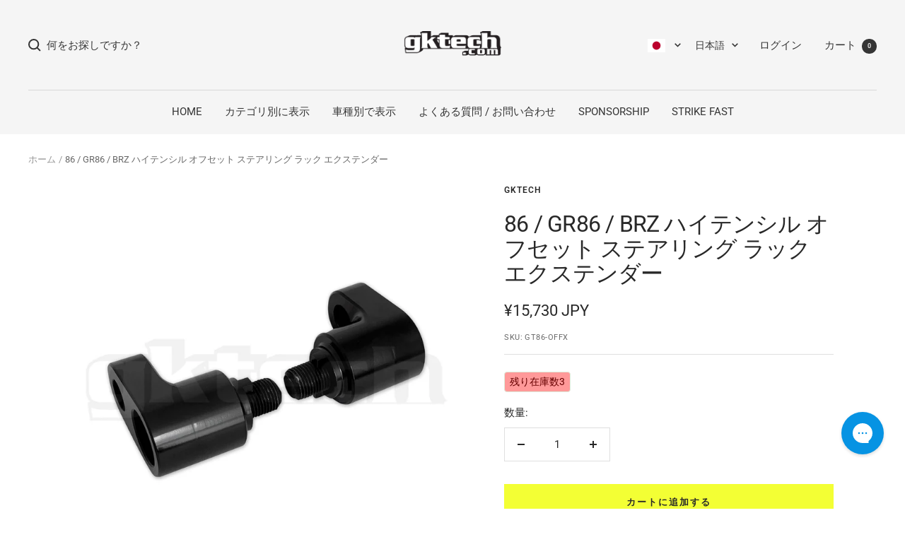

--- FILE ---
content_type: text/html; charset=utf-8
request_url: https://jp.gktech.com/products/zn6-86-brz-high-tensile-offset-steering-rack-extenders
body_size: 54843
content:
<!doctype html><html class="no-js" lang="ja" dir="ltr">
  <head>
    <meta charset="utf-8">
    <meta name="viewport" content="width=device-width, initial-scale=1.0, height=device-height, minimum-scale=1.0, maximum-scale=1.0">
    <meta name="theme-color" content="#f5f5f5">

    <title>86 / GR86 / BRZ ハイテンシル オフセット ステアリング ラック エクステンダー</title><meta name="description" content="GKTECH 高張力オフセット ラック エクステンダーには、2 つの主な利点があります。オフセットラックスペーサーは、ラックを前方に移動して、ハイロックセットアップでのステアリングバインドを排除し、ステアリングラックの移動量を増やし、ステアリングロックを高めます。オフセットラックスペーサーは、ステアリングラックを前方に移動するための優れた代替品です。ステアリングラックの移設には費用がかかり、場合によっては不可能な場合もあります。ピックアップポイントの再配置に加えて、このラックスペーサーセットは、ステアリングラックに残っているスレッドの量を犠牲にすることなく、約5度の追加ロックに相当する合計10mmのラックトラベルを提供します。 ペア"><link rel="canonical" href="https://jp.gktech.com/products/zn6-86-brz-high-tensile-offset-steering-rack-extenders"><link rel="preconnect" href="https://cdn.shopify.com">
    <link rel="dns-prefetch" href="https://productreviews.shopifycdn.com">
    <link rel="dns-prefetch" href="https://www.google-analytics.com"><link rel="preconnect" href="https://fonts.shopifycdn.com" crossorigin><link rel="preload" as="style" href="//jp.gktech.com/cdn/shop/t/3/assets/theme.css?v=43282199545393690581680491742">
    <link rel="preload" as="style" href="//jp.gktech.com/cdn/shop/t/3/assets/gktech.css?v=116246985203903566521755491256">
    <link rel="preload" as="script" href="//jp.gktech.com/cdn/shop/t/3/assets/vendor.js?v=131531462768831974851693187600">
    <link rel="preload" as="script" href="//jp.gktech.com/cdn/shop/t/3/assets/theme.js?v=12297599476739559561755491256"><link rel="preload" as="fetch" href="/products/zn6-86-brz-high-tensile-offset-steering-rack-extenders.js" crossorigin><link rel="preload" as="script" href="//jp.gktech.com/cdn/shop/t/3/assets/flickity.js?v=176646718982628074891673223207"><meta property="og:type" content="product">
  <meta property="og:title" content="86 / GR86 / BRZ ハイテンシル オフセット ステアリング ラック エクステンダー">
  <meta property="product:price:amount" content="15,730">
  <meta property="product:price:currency" content="JPY"><meta property="og:image" content="http://jp.gktech.com/cdn/shop/files/img_e3553_1.jpg?v=1692239208">
  <meta property="og:image:secure_url" content="https://jp.gktech.com/cdn/shop/files/img_e3553_1.jpg?v=1692239208">
  <meta property="og:image:width" content="300">
  <meta property="og:image:height" content="300"><meta property="og:description" content="GKTECH 高張力オフセット ラック エクステンダーには、2 つの主な利点があります。オフセットラックスペーサーは、ラックを前方に移動して、ハイロックセットアップでのステアリングバインドを排除し、ステアリングラックの移動量を増やし、ステアリングロックを高めます。オフセットラックスペーサーは、ステアリングラックを前方に移動するための優れた代替品です。ステアリングラックの移設には費用がかかり、場合によっては不可能な場合もあります。ピックアップポイントの再配置に加えて、このラックスペーサーセットは、ステアリングラックに残っているスレッドの量を犠牲にすることなく、約5度の追加ロックに相当する合計10mmのラックトラベルを提供します。 ペア"><meta property="og:url" content="https://jp.gktech.com/products/zn6-86-brz-high-tensile-offset-steering-rack-extenders">
<meta property="og:site_name" content="GKTech Japan"><meta name="twitter:card" content="summary"><meta name="twitter:title" content="86 / GR86 / BRZ ハイテンシル オフセット ステアリング ラック エクステンダー">
  <meta name="twitter:description" content="GKTECH 高張力オフセット ラック エクステンダーには、2 つの主な利点があります。オフセットラックスペーサーは、ラックを前方に移動して、ハイロックセットアップでのステアリングバインドを排除し、ステアリングラックの移動量を増やし、ステアリングロックを高めます。オフセットラックスペーサーは、ステアリングラックを前方に移動するための優れた代替品です。ステアリングラックの移設には費用がかかり、場合によっては不可能な場合もあります。ピックアップポイントの再配置に加えて、このラックスペーサーセットは、ステアリングラックに残っているスレッドの量を犠牲にすることなく、約5度の追加ロックに相当する合計10mmのラックトラベルを提供します。
ペアで販売- DIY 取り付け- CNC 加工された高張力亜鉛コーティングされた 4130 クロモリ鋼
注：クロスメンバーの加工が必要です。ここで購入できる、適切な切断ガイドを備えた溶接キットを作成します。 86/GR86/BRZ フロントサブフレーム溶接ハイクリアランスキット"><meta name="twitter:image" content="https://jp.gktech.com/cdn/shop/files/img_e3553_1_1200x1200_crop_center.jpg?v=1692239208">
  <meta name="twitter:image:alt" content="THUMB">
    
  <script type="application/ld+json">
  {
    "@context": "https://schema.org",
    "@type": "Product",
    "productID": 8610646917430,
    "offers": [{
          "@type": "Offer",
          "name": "Default Title",
          "availability":"https://schema.org/InStock",
          "price": 15730.0,
          "priceCurrency": "JPY",
          "priceValidUntil": "2026-02-12","sku": "GT86-OFFX",
          "url": "/products/zn6-86-brz-high-tensile-offset-steering-rack-extenders?variant=46422726246710"
        }
],"aggregateRating": {
        "@type": "AggregateRating",
        "ratingValue": "5.0",
        "reviewCount": "1",
        "worstRating": "1.0",
        "bestRating": "5.0"
      },
      "additionalProperty": {
        "type": "PropertyValue",
        "Name": "Vehicle Compatibility",
        "value": ["トヨタ GT86 ZN6", "スバル BRZ ZC6"]
      },
    
    "brand": {
      "@type": "Brand",
      "name": "GKTECH"
    },
    "name": "86 \/ GR86 \/ BRZ ハイテンシル オフセット ステアリング ラック エクステンダー",
    "description": "GKTECH 高張力オフセット ラック エクステンダーには、2 つの主な利点があります。オフセットラックスペーサーは、ラックを前方に移動して、ハイロックセットアップでのステアリングバインドを排除し、ステアリングラックの移動量を増やし、ステアリングロックを高めます。オフセットラックスペーサーは、ステアリングラックを前方に移動するための優れた代替品です。ステアリングラックの移設には費用がかかり、場合によっては不可能な場合もあります。ピックアップポイントの再配置に加えて、このラックスペーサーセットは、ステアリングラックに残っているスレッドの量を犠牲にすることなく、約5度の追加ロックに相当する合計10mmのラックトラベルを提供します。\nペアで販売- DIY 取り付け- CNC 加工された高張力亜鉛コーティングされた 4130 クロモリ鋼\n注：クロスメンバーの加工が必要です。ここで購入できる、適切な切断ガイドを備えた溶接キットを作成します。 86\/GR86\/BRZ フロントサブフレーム溶接ハイクリアランスキット",
    "category": "",
    "url": "/products/zn6-86-brz-high-tensile-offset-steering-rack-extenders",
    "sku": "GT86-OFFX",
    "image": {
      "@type": "ImageObject",
      "url": "https://jp.gktech.com/cdn/shop/files/img_e3553_1.jpg?v=1692239208&width=1024",
      "image": "https://jp.gktech.com/cdn/shop/files/img_e3553_1.jpg?v=1692239208&width=1024",
      "name": "THUMB",
      "width": "1024",
      "height": "1024"
    }
  }
  </script>



  <script type="application/ld+json">
  {
    "@context": "https://schema.org",
    "@type": "BreadcrumbList",
  "itemListElement": [{
      "@type": "ListItem",
      "position": 1,
      "name": "ホーム",
      "item": "https://jp.gktech.com"
    },{
          "@type": "ListItem",
          "position": 2,
          "name": "86 \/ GR86 \/ BRZ ハイテンシル オフセット ステアリング ラック エクステンダー",
          "item": "https://jp.gktech.com/products/zn6-86-brz-high-tensile-offset-steering-rack-extenders"
        }]
  }
  </script>


    <link rel="preload" href="//jp.gktech.com/cdn/fonts/roboto/roboto_n4.2019d890f07b1852f56ce63ba45b2db45d852cba.woff2" as="font" type="font/woff2" crossorigin><link rel="preload" href="//jp.gktech.com/cdn/fonts/roboto/roboto_n4.2019d890f07b1852f56ce63ba45b2db45d852cba.woff2" as="font" type="font/woff2" crossorigin><style>
  /* Typography (heading) */
  @font-face {
  font-family: Roboto;
  font-weight: 400;
  font-style: normal;
  font-display: swap;
  src: url("//jp.gktech.com/cdn/fonts/roboto/roboto_n4.2019d890f07b1852f56ce63ba45b2db45d852cba.woff2") format("woff2"),
       url("//jp.gktech.com/cdn/fonts/roboto/roboto_n4.238690e0007583582327135619c5f7971652fa9d.woff") format("woff");
}

@font-face {
  font-family: Roboto;
  font-weight: 400;
  font-style: italic;
  font-display: swap;
  src: url("//jp.gktech.com/cdn/fonts/roboto/roboto_i4.57ce898ccda22ee84f49e6b57ae302250655e2d4.woff2") format("woff2"),
       url("//jp.gktech.com/cdn/fonts/roboto/roboto_i4.b21f3bd061cbcb83b824ae8c7671a82587b264bf.woff") format("woff");
}

/* Typography (body) */
  @font-face {
  font-family: Roboto;
  font-weight: 400;
  font-style: normal;
  font-display: swap;
  src: url("//jp.gktech.com/cdn/fonts/roboto/roboto_n4.2019d890f07b1852f56ce63ba45b2db45d852cba.woff2") format("woff2"),
       url("//jp.gktech.com/cdn/fonts/roboto/roboto_n4.238690e0007583582327135619c5f7971652fa9d.woff") format("woff");
}

@font-face {
  font-family: Roboto;
  font-weight: 400;
  font-style: italic;
  font-display: swap;
  src: url("//jp.gktech.com/cdn/fonts/roboto/roboto_i4.57ce898ccda22ee84f49e6b57ae302250655e2d4.woff2") format("woff2"),
       url("//jp.gktech.com/cdn/fonts/roboto/roboto_i4.b21f3bd061cbcb83b824ae8c7671a82587b264bf.woff") format("woff");
}

@font-face {
  font-family: Roboto;
  font-weight: 600;
  font-style: normal;
  font-display: swap;
  src: url("//jp.gktech.com/cdn/fonts/roboto/roboto_n6.3d305d5382545b48404c304160aadee38c90ef9d.woff2") format("woff2"),
       url("//jp.gktech.com/cdn/fonts/roboto/roboto_n6.bb37be020157f87e181e5489d5e9137ad60c47a2.woff") format("woff");
}

@font-face {
  font-family: Roboto;
  font-weight: 600;
  font-style: italic;
  font-display: swap;
  src: url("//jp.gktech.com/cdn/fonts/roboto/roboto_i6.ebd6b6733fb2b030d60cbf61316511a7ffd82fb3.woff2") format("woff2"),
       url("//jp.gktech.com/cdn/fonts/roboto/roboto_i6.1363905a6d5249605bc5e0f859663ffe95ac3bed.woff") format("woff");
}

:root {--heading-color: 40, 40, 40;
    --text-color: 40, 40, 40;
    --background: 255, 255, 255;
    --secondary-background: 245, 245, 245;
    --border-color: 223, 223, 223;
    --border-color-darker: 169, 169, 169;
    --success-color: 46, 158, 123;
    --success-background: 213, 236, 229;
    --error-color: 222, 42, 42;
    --error-background: 253, 240, 240;
    --primary-button-background: 50, 152, 220;
    --primary-button-text-color: 255, 255, 255;
    --secondary-button-background: 243, 255, 52;
    --secondary-button-text-color: 40, 40, 40;
    --product-star-rating: 246, 164, 41;
    --product-on-sale-accent: 154, 205, 50;
    --product-sold-out-accent: 240, 170, 170;
    --product-custom-label-background: 50, 152, 220;
    --product-custom-label-text-color: 255, 255, 255;
    --product-custom-label-2-background: 243, 255, 52;
    --product-custom-label-2-text-color: 0, 0, 0;
    --product-low-stock-text-color: 222, 42, 42;
    --product-in-stock-text-color: 46, 158, 123;
    --loading-bar-background: 40, 40, 40;

    /* We duplicate some "base" colors as root colors, which is useful to use on drawer elements or popover without. Those should not be overridden to avoid issues */
    --root-heading-color: 40, 40, 40;
    --root-text-color: 40, 40, 40;
    --root-background: 255, 255, 255;
    --root-border-color: 223, 223, 223;
    --root-primary-button-background: 50, 152, 220;
    --root-primary-button-text-color: 255, 255, 255;

    --base-font-size: 15px;
    --heading-font-family: Roboto, sans-serif;
    --heading-font-weight: 400;
    --heading-font-style: normal;
    --heading-text-transform: uppercase;
    --text-font-family: Roboto, sans-serif;
    --text-font-weight: 400;
    --text-font-style: normal;
    --text-font-bold-weight: 600;

    /* Typography (font size) */
    --heading-xxsmall-font-size: 10px;
    --heading-xsmall-font-size: 10px;
    --heading-small-font-size: 11px;
    --heading-large-font-size: 32px;
    --heading-h1-font-size: 32px;
    --heading-h2-font-size: 28px;
    --heading-h3-font-size: 26px;
    --heading-h4-font-size: 22px;
    --heading-h5-font-size: 18px;
    --heading-h6-font-size: 16px;

    /* Control the look and feel of the theme by changing radius of various elements */
    --button-border-radius: 0px;
    --block-border-radius: 0px;
    --block-border-radius-reduced: 0px;
    --color-swatch-border-radius: 0px;

    /* Button size */
    --button-height: 48px;
    --button-small-height: 40px;

    /* Form related */
    --form-input-field-height: 48px;
    --form-input-gap: 16px;
    --form-submit-margin: 24px;

    /* Product listing related variables */
    --product-list-block-spacing: 32px;

    /* Video related */
    --play-button-background: 255, 255, 255;
    --play-button-arrow: 40, 40, 40;

    /* RTL support */
    --transform-logical-flip: 1;
    --transform-origin-start: left;
    --transform-origin-end: right;

    /* Other */
    --zoom-cursor-svg-url: url(//jp.gktech.com/cdn/shop/t/3/assets/zoom-cursor.svg?v=2052);
    --arrow-right-svg-url: url(//jp.gktech.com/cdn/shop/t/3/assets/arrow-right.svg?v=40046868119262634591673223207);
    --arrow-left-svg-url: url(//jp.gktech.com/cdn/shop/t/3/assets/arrow-left.svg?v=158856395986752206651673223218);

    /* Some useful variables that we can reuse in our CSS. Some explanation are needed for some of them:
       - container-max-width-minus-gutters: represents the container max width without the edge gutters
       - container-outer-width: considering the screen width, represent all the space outside the container
       - container-outer-margin: same as container-outer-width but get set to 0 inside a container
       - container-inner-width: the effective space inside the container (minus gutters)
       - grid-column-width: represents the width of a single column of the grid
       - vertical-breather: this is a variable that defines the global "spacing" between sections, and inside the section
                            to create some "breath" and minimum spacing
     */
    --container-max-width: 1600px;
    --container-gutter: 24px;
    --container-max-width-minus-gutters: calc(var(--container-max-width) - (var(--container-gutter)) * 2);
    --container-outer-width: max(calc((100vw - var(--container-max-width-minus-gutters)) / 2), var(--container-gutter));
    --container-outer-margin: var(--container-outer-width);
    --container-inner-width: calc(100vw - var(--container-outer-width) * 2);

    --grid-column-count: 10;
    --grid-gap: 24px;
    --grid-column-width: calc((100vw - var(--container-outer-width) * 2 - var(--grid-gap) * (var(--grid-column-count) - 1)) / var(--grid-column-count));

    --vertical-breather: 48px;
    --vertical-breather-tight: 48px;

    /* Shopify related variables */
    --payment-terms-background-color: #ffffff;
  }

  @media screen and (min-width: 741px) {
    :root {
      --container-gutter: 40px;
      --grid-column-count: 20;
      --vertical-breather: 64px;
      --vertical-breather-tight: 64px;

      /* Typography (font size) */
      --heading-xsmall-font-size: 11px;
      --heading-small-font-size: 12px;
      --heading-large-font-size: 48px;
      --heading-h1-font-size: 48px;
      --heading-h2-font-size: 36px;
      --heading-h3-font-size: 30px;
      --heading-h4-font-size: 22px;
      --heading-h5-font-size: 18px;
      --heading-h6-font-size: 16px;

      /* Form related */
      --form-input-field-height: 52px;
      --form-submit-margin: 32px;

      /* Button size */
      --button-height: 52px;
      --button-small-height: 44px;
    }
  }

  @media screen and (min-width: 1200px) {
    :root {
      --vertical-breather: 80px;
      --vertical-breather-tight: 64px;
      --product-list-block-spacing: 48px;

      /* Typography */
      --heading-large-font-size: 58px;
      --heading-h1-font-size: 50px;
      --heading-h2-font-size: 44px;
      --heading-h3-font-size: 32px;
      --heading-h4-font-size: 26px;
      --heading-h5-font-size: 22px;
      --heading-h6-font-size: 16px;
    }
  }

  @media screen and (min-width: 1600px) {
    :root {
      --vertical-breather: 90px;
      --vertical-breather-tight: 64px;
    }
  }
</style>
    <script>
  // This allows to expose several variables to the global scope, to be used in scripts
  window.themeVariables = {
    settings: {
      direction: "ltr",
      pageType: "product",
      cartCount: 0,
      moneyFormat: "¥{{amount_no_decimals}}",
      moneyWithCurrencyFormat: "¥{{amount_no_decimals}} JPY",
      showVendor: false,
      discountMode: "saving",
      currencyCodeEnabled: true,
      cartType: "message",
      cartCurrency: "JPY",
      mobileZoomFactor: 2.5
    },

    routes: {
      host: "jp.gktech.com",
      rootUrl: "\/",
      rootUrlWithoutSlash: '',
      cartUrl: "\/cart",
      cartAddUrl: "\/cart\/add",
      cartChangeUrl: "\/cart\/change",
      searchUrl: "\/search",
      predictiveSearchUrl: "\/search\/suggest",
      productRecommendationsUrl: "\/recommendations\/products"
    },

    strings: {
      accessibilityDelete: "削除",
      accessibilityClose: "閉じる",
      collectionSoldOut: "売り切れ",
      collectionDiscount: "@savings@節約する",
      productSalePrice: "セール価格",
      productRegularPrice: "通常価格",
      productFormUnavailable: "選択不可能",
      productFormSoldOut: "売り切れ",
      productFormPreOrder: "先行予約",
      productFormAddToCart: "カートに追加する",
      productFormBundleCartDefault: "オプションを選択してください",
      searchNoResults: "結果は見つかりませんでした",
      searchNewSearch: "新規検索",
      searchProducts: "製品",
      searchArticles: "ジャーナル",
      searchPages: "ページ",
      searchCollections: "コレクション一覧",
      cartViewCart: "カートを見る",
      cartItemAdded: "アイテムがカートに追加されました！",
      cartItemAddedShort: "カートに追加されました！",
      cartAddOrderNote: "注文メモの追加",
      cartEditOrderNote: "注文メモを編集する",
      shippingEstimatorNoResults: "申し訳ありませんが、お客様のご住所への発送は現在行っておりません",
      shippingEstimatorOneResult: "お客様のご住所には1つの配送料金が適用されます:",
      shippingEstimatorMultipleResults: "お客様のご住所に合わせて、複数の配送料金が選択できます:",
      shippingEstimatorError: "配送料金の取得中に1つ以上のエラーが発生しました:"
    },

    libs: {
      flickity: "\/\/jp.gktech.com\/cdn\/shop\/t\/3\/assets\/flickity.js?v=176646718982628074891673223207",
      photoswipe: "\/\/jp.gktech.com\/cdn\/shop\/t\/3\/assets\/photoswipe.js?v=132268647426145925301673223211",
      qrCode: "\/\/jp.gktech.com\/cdn\/shopifycloud\/storefront\/assets\/themes_support\/vendor\/qrcode-3f2b403b.js"
    },

    breakpoints: {
      phone: 'screen and (max-width: 740px)',
      tablet: 'screen and (min-width: 741px) and (max-width: 999px)',
      tabletAndUp: 'screen and (min-width: 741px)',
      pocket: 'screen and (max-width: 999px)',
      lap: 'screen and (min-width: 1000px) and (max-width: 1199px)',
      lapAndUp: 'screen and (min-width: 1000px)',
      desktop: 'screen and (min-width: 1200px)',
      wide: 'screen and (min-width: 1400px)'
    }
  };

  window.addEventListener('pageshow', async () => {
    const cartContent = await (await fetch(`${window.themeVariables.routes.cartUrl}.js`, {cache: 'reload'})).json();
    document.documentElement.dispatchEvent(new CustomEvent('cart:refresh', {detail: {cart: cartContent}}));
  });

  if ('noModule' in HTMLScriptElement.prototype) {
    // Old browsers (like IE) that does not support module will be considered as if not executing JS at all
    document.documentElement.className = document.documentElement.className.replace('no-js', 'js');

    requestAnimationFrame(() => {
      const viewportHeight = (window.visualViewport ? window.visualViewport.height : document.documentElement.clientHeight);
      document.documentElement.style.setProperty('--window-height',viewportHeight + 'px');
    });
  }// We save the product ID in local storage to be eventually used for recently viewed section
    try {
      const items = JSON.parse(localStorage.getItem('theme:recently-viewed-products') || '[]');

      // We check if the current product already exists, and if it does not, we add it at the start
      if (!items.includes(8610646917430)) {
        items.unshift(8610646917430);
      }

      localStorage.setItem('theme:recently-viewed-products', JSON.stringify(items.slice(0, 20)));
    } catch (e) {
      // Safari in private mode does not allow setting item, we silently fail
    }</script>

    <link rel="stylesheet" href="//jp.gktech.com/cdn/shop/t/3/assets/theme.css?v=43282199545393690581680491742">
    
    <link rel="stylesheet" href="//jp.gktech.com/cdn/shop/t/3/assets/gktech.css?v=116246985203903566521755491256">
    
    <link rel="stylesheet" href="//jp.gktech.com/cdn/shop/t/3/assets/bundle.css?v=124914607433160278891721781417">

    <script src="//jp.gktech.com/cdn/shop/t/3/assets/vendor.js?v=131531462768831974851693187600" defer></script>
    <script src="//jp.gktech.com/cdn/shop/t/3/assets/theme.js?v=12297599476739559561755491256" defer></script>
    <script src="//jp.gktech.com/cdn/shop/t/3/assets/custom.js?v=178024621748032238811680587120" defer></script><script src="https://cdnjs.cloudflare.com/ajax/libs/jquery/3.6.0/jquery.min.js"></script>
    
<script>window.performance && window.performance.mark && window.performance.mark('shopify.content_for_header.start');</script><meta id="shopify-digital-wallet" name="shopify-digital-wallet" content="/70544687414/digital_wallets/dialog">
<meta name="shopify-checkout-api-token" content="67d0744ff331289f342f3a935609d51f">
<meta id="in-context-paypal-metadata" data-shop-id="70544687414" data-venmo-supported="false" data-environment="production" data-locale="ja_JP" data-paypal-v4="true" data-currency="JPY">
<link rel="alternate" hreflang="x-default" href="https://jp.gktech.com/products/zn6-86-brz-high-tensile-offset-steering-rack-extenders">
<link rel="alternate" hreflang="ja-JP" href="https://jp.gktech.com/products/zn6-86-brz-high-tensile-offset-steering-rack-extenders">
<link rel="alternate" hreflang="en-JP" href="https://jp.gktech.com/en/products/zn6-86-brz-high-tensile-offset-steering-rack-extenders">
<link rel="alternate" type="application/json+oembed" href="https://jp.gktech.com/products/zn6-86-brz-high-tensile-offset-steering-rack-extenders.oembed">
<script async="async" src="/checkouts/internal/preloads.js?locale=ja-JP"></script>
<script id="shopify-features" type="application/json">{"accessToken":"67d0744ff331289f342f3a935609d51f","betas":["rich-media-storefront-analytics"],"domain":"jp.gktech.com","predictiveSearch":true,"shopId":70544687414,"locale":"ja"}</script>
<script>var Shopify = Shopify || {};
Shopify.shop = "gktech-official-jpn.myshopify.com";
Shopify.locale = "ja";
Shopify.currency = {"active":"JPY","rate":"1.0"};
Shopify.country = "JP";
Shopify.theme = {"name":"gktech-shopify\/gktech-jp","id":141658685750,"schema_name":"Focal","schema_version":"10.1.2","theme_store_id":null,"role":"main"};
Shopify.theme.handle = "null";
Shopify.theme.style = {"id":null,"handle":null};
Shopify.cdnHost = "jp.gktech.com/cdn";
Shopify.routes = Shopify.routes || {};
Shopify.routes.root = "/";</script>
<script type="module">!function(o){(o.Shopify=o.Shopify||{}).modules=!0}(window);</script>
<script>!function(o){function n(){var o=[];function n(){o.push(Array.prototype.slice.apply(arguments))}return n.q=o,n}var t=o.Shopify=o.Shopify||{};t.loadFeatures=n(),t.autoloadFeatures=n()}(window);</script>
<script id="shop-js-analytics" type="application/json">{"pageType":"product"}</script>
<script defer="defer" async type="module" src="//jp.gktech.com/cdn/shopifycloud/shop-js/modules/v2/client.init-shop-cart-sync_CSE-8ASR.ja.esm.js"></script>
<script defer="defer" async type="module" src="//jp.gktech.com/cdn/shopifycloud/shop-js/modules/v2/chunk.common_DDD8GOhs.esm.js"></script>
<script defer="defer" async type="module" src="//jp.gktech.com/cdn/shopifycloud/shop-js/modules/v2/chunk.modal_B6JNj9sU.esm.js"></script>
<script type="module">
  await import("//jp.gktech.com/cdn/shopifycloud/shop-js/modules/v2/client.init-shop-cart-sync_CSE-8ASR.ja.esm.js");
await import("//jp.gktech.com/cdn/shopifycloud/shop-js/modules/v2/chunk.common_DDD8GOhs.esm.js");
await import("//jp.gktech.com/cdn/shopifycloud/shop-js/modules/v2/chunk.modal_B6JNj9sU.esm.js");

  window.Shopify.SignInWithShop?.initShopCartSync?.({"fedCMEnabled":true,"windoidEnabled":true});

</script>
<script id="__st">var __st={"a":70544687414,"offset":32400,"reqid":"785594dc-1181-4e44-ac36-126482448d3f-1769986746","pageurl":"jp.gktech.com\/products\/zn6-86-brz-high-tensile-offset-steering-rack-extenders","u":"2677b4195802","p":"product","rtyp":"product","rid":8610646917430};</script>
<script>window.ShopifyPaypalV4VisibilityTracking = true;</script>
<script id="captcha-bootstrap">!function(){'use strict';const t='contact',e='account',n='new_comment',o=[[t,t],['blogs',n],['comments',n],[t,'customer']],c=[[e,'customer_login'],[e,'guest_login'],[e,'recover_customer_password'],[e,'create_customer']],r=t=>t.map((([t,e])=>`form[action*='/${t}']:not([data-nocaptcha='true']) input[name='form_type'][value='${e}']`)).join(','),a=t=>()=>t?[...document.querySelectorAll(t)].map((t=>t.form)):[];function s(){const t=[...o],e=r(t);return a(e)}const i='password',u='form_key',d=['recaptcha-v3-token','g-recaptcha-response','h-captcha-response',i],f=()=>{try{return window.sessionStorage}catch{return}},m='__shopify_v',_=t=>t.elements[u];function p(t,e,n=!1){try{const o=window.sessionStorage,c=JSON.parse(o.getItem(e)),{data:r}=function(t){const{data:e,action:n}=t;return t[m]||n?{data:e,action:n}:{data:t,action:n}}(c);for(const[e,n]of Object.entries(r))t.elements[e]&&(t.elements[e].value=n);n&&o.removeItem(e)}catch(o){console.error('form repopulation failed',{error:o})}}const l='form_type',E='cptcha';function T(t){t.dataset[E]=!0}const w=window,h=w.document,L='Shopify',v='ce_forms',y='captcha';let A=!1;((t,e)=>{const n=(g='f06e6c50-85a8-45c8-87d0-21a2b65856fe',I='https://cdn.shopify.com/shopifycloud/storefront-forms-hcaptcha/ce_storefront_forms_captcha_hcaptcha.v1.5.2.iife.js',D={infoText:'hCaptchaによる保護',privacyText:'プライバシー',termsText:'利用規約'},(t,e,n)=>{const o=w[L][v],c=o.bindForm;if(c)return c(t,g,e,D).then(n);var r;o.q.push([[t,g,e,D],n]),r=I,A||(h.body.append(Object.assign(h.createElement('script'),{id:'captcha-provider',async:!0,src:r})),A=!0)});var g,I,D;w[L]=w[L]||{},w[L][v]=w[L][v]||{},w[L][v].q=[],w[L][y]=w[L][y]||{},w[L][y].protect=function(t,e){n(t,void 0,e),T(t)},Object.freeze(w[L][y]),function(t,e,n,w,h,L){const[v,y,A,g]=function(t,e,n){const i=e?o:[],u=t?c:[],d=[...i,...u],f=r(d),m=r(i),_=r(d.filter((([t,e])=>n.includes(e))));return[a(f),a(m),a(_),s()]}(w,h,L),I=t=>{const e=t.target;return e instanceof HTMLFormElement?e:e&&e.form},D=t=>v().includes(t);t.addEventListener('submit',(t=>{const e=I(t);if(!e)return;const n=D(e)&&!e.dataset.hcaptchaBound&&!e.dataset.recaptchaBound,o=_(e),c=g().includes(e)&&(!o||!o.value);(n||c)&&t.preventDefault(),c&&!n&&(function(t){try{if(!f())return;!function(t){const e=f();if(!e)return;const n=_(t);if(!n)return;const o=n.value;o&&e.removeItem(o)}(t);const e=Array.from(Array(32),(()=>Math.random().toString(36)[2])).join('');!function(t,e){_(t)||t.append(Object.assign(document.createElement('input'),{type:'hidden',name:u})),t.elements[u].value=e}(t,e),function(t,e){const n=f();if(!n)return;const o=[...t.querySelectorAll(`input[type='${i}']`)].map((({name:t})=>t)),c=[...d,...o],r={};for(const[a,s]of new FormData(t).entries())c.includes(a)||(r[a]=s);n.setItem(e,JSON.stringify({[m]:1,action:t.action,data:r}))}(t,e)}catch(e){console.error('failed to persist form',e)}}(e),e.submit())}));const S=(t,e)=>{t&&!t.dataset[E]&&(n(t,e.some((e=>e===t))),T(t))};for(const o of['focusin','change'])t.addEventListener(o,(t=>{const e=I(t);D(e)&&S(e,y())}));const B=e.get('form_key'),M=e.get(l),P=B&&M;t.addEventListener('DOMContentLoaded',(()=>{const t=y();if(P)for(const e of t)e.elements[l].value===M&&p(e,B);[...new Set([...A(),...v().filter((t=>'true'===t.dataset.shopifyCaptcha))])].forEach((e=>S(e,t)))}))}(h,new URLSearchParams(w.location.search),n,t,e,['guest_login'])})(!0,!0)}();</script>
<script integrity="sha256-4kQ18oKyAcykRKYeNunJcIwy7WH5gtpwJnB7kiuLZ1E=" data-source-attribution="shopify.loadfeatures" defer="defer" src="//jp.gktech.com/cdn/shopifycloud/storefront/assets/storefront/load_feature-a0a9edcb.js" crossorigin="anonymous"></script>
<script data-source-attribution="shopify.dynamic_checkout.dynamic.init">var Shopify=Shopify||{};Shopify.PaymentButton=Shopify.PaymentButton||{isStorefrontPortableWallets:!0,init:function(){window.Shopify.PaymentButton.init=function(){};var t=document.createElement("script");t.src="https://jp.gktech.com/cdn/shopifycloud/portable-wallets/latest/portable-wallets.ja.js",t.type="module",document.head.appendChild(t)}};
</script>
<script data-source-attribution="shopify.dynamic_checkout.buyer_consent">
  function portableWalletsHideBuyerConsent(e){var t=document.getElementById("shopify-buyer-consent"),n=document.getElementById("shopify-subscription-policy-button");t&&n&&(t.classList.add("hidden"),t.setAttribute("aria-hidden","true"),n.removeEventListener("click",e))}function portableWalletsShowBuyerConsent(e){var t=document.getElementById("shopify-buyer-consent"),n=document.getElementById("shopify-subscription-policy-button");t&&n&&(t.classList.remove("hidden"),t.removeAttribute("aria-hidden"),n.addEventListener("click",e))}window.Shopify?.PaymentButton&&(window.Shopify.PaymentButton.hideBuyerConsent=portableWalletsHideBuyerConsent,window.Shopify.PaymentButton.showBuyerConsent=portableWalletsShowBuyerConsent);
</script>
<script data-source-attribution="shopify.dynamic_checkout.cart.bootstrap">document.addEventListener("DOMContentLoaded",(function(){function t(){return document.querySelector("shopify-accelerated-checkout-cart, shopify-accelerated-checkout")}if(t())Shopify.PaymentButton.init();else{new MutationObserver((function(e,n){t()&&(Shopify.PaymentButton.init(),n.disconnect())})).observe(document.body,{childList:!0,subtree:!0})}}));
</script>
<link id="shopify-accelerated-checkout-styles" rel="stylesheet" media="screen" href="https://jp.gktech.com/cdn/shopifycloud/portable-wallets/latest/accelerated-checkout-backwards-compat.css" crossorigin="anonymous">
<style id="shopify-accelerated-checkout-cart">
        #shopify-buyer-consent {
  margin-top: 1em;
  display: inline-block;
  width: 100%;
}

#shopify-buyer-consent.hidden {
  display: none;
}

#shopify-subscription-policy-button {
  background: none;
  border: none;
  padding: 0;
  text-decoration: underline;
  font-size: inherit;
  cursor: pointer;
}

#shopify-subscription-policy-button::before {
  box-shadow: none;
}

      </style>

<script>window.performance && window.performance.mark && window.performance.mark('shopify.content_for_header.end');</script>
  <!-- BEGIN app block: shopify://apps/judge-me-reviews/blocks/judgeme_core/61ccd3b1-a9f2-4160-9fe9-4fec8413e5d8 --><!-- Start of Judge.me Core -->






<link rel="dns-prefetch" href="https://cdnwidget.judge.me">
<link rel="dns-prefetch" href="https://cdn.judge.me">
<link rel="dns-prefetch" href="https://cdn1.judge.me">
<link rel="dns-prefetch" href="https://api.judge.me">

<script data-cfasync='false' class='jdgm-settings-script'>window.jdgmSettings={"pagination":5,"disable_web_reviews":false,"badge_no_review_text":"レビューなし","badge_n_reviews_text":"{{ n }}件のレビュー","badge_star_color":"#ff9800","hide_badge_preview_if_no_reviews":true,"badge_hide_text":false,"enforce_center_preview_badge":false,"widget_title":"カスタマーレビュー","widget_open_form_text":"レビューを書く","widget_close_form_text":"レビューをキャンセル","widget_refresh_page_text":"ページを更新","widget_summary_text":"{{ number_of_reviews }}件のレビューに基づく","widget_no_review_text":"最初のレビューを書きましょう","widget_name_field_text":"表示名","widget_verified_name_field_text":"認証された名前（公開）","widget_name_placeholder_text":"表示名","widget_required_field_error_text":"このフィールドは必須です。","widget_email_field_text":"メールアドレス","widget_verified_email_field_text":"認証されたメール（非公開、編集不可）","widget_email_placeholder_text":"あなたのメールアドレス（非公開）","widget_email_field_error_text":"有効なメールアドレスを入力してください。","widget_rating_field_text":"'評価","widget_review_title_field_text":"レビュータイトル","widget_review_title_placeholder_text":"レビューにタイトルをつける","widget_review_body_field_text":"レビュー内容","widget_review_body_placeholder_text":"ここに書き始めてください...","widget_pictures_field_text":"写真/動画（任意）","widget_submit_review_text":"レビューを送信","widget_submit_verified_review_text":"認証済みレビューを送信","widget_submit_success_msg_with_auto_publish":"ありがとうございました！レビューを表示するには、しばらくしてからページを更新してください\n\u003ca href='https://judge.me/login' target='_blank' rel='nofollow noopener'\u003eJudge.me\u003c/a\u003e\nログインすると、レビューを削除または編集できます。","widget_submit_success_msg_no_auto_publish":"ありがとうございました！レビューは、ショップ管理者によって承認されるとすぐに公開されます。 \u003ca href='https://judge.me/login' target='_blank' rel='nofollow noopener'\u003eJudge.me\u003c/a\u003e\nログインすると、レビューを削除または編集できます。","widget_show_default_reviews_out_of_total_text":"{{ n_reviews }}件のレビューのうち{{ n_reviews_shown }}件を表示しています。","widget_show_all_link_text":"すべて表示","widget_show_less_link_text":"表示を減らす","widget_author_said_text":"{{ reviewer_name }}の言葉：","widget_days_text":"{{ n }}日前","widget_weeks_text":"{{ n }}週間前","widget_months_text":"{{ n }}ヶ月前","widget_years_text":"{{ n }}年前","widget_yesterday_text":"昨日","widget_today_text":"今日","widget_replied_text":"\u003e\u003e {{ shop_name }}の返信：","widget_read_more_text":"続きを読む","widget_reviewer_name_as_initial":"","widget_rating_filter_color":"","widget_rating_filter_see_all_text":"すべてのレビューを見る","widget_sorting_most_recent_text":"最新順","widget_sorting_highest_rating_text":"最高評価順","widget_sorting_lowest_rating_text":"最低評価順","widget_sorting_with_pictures_text":"写真付きのみ","widget_sorting_most_helpful_text":"最も役立つ順","widget_open_question_form_text":"質問する","widget_reviews_subtab_text":"レビュー","widget_questions_subtab_text":"質問","widget_question_label_text":"質問","widget_answer_label_text":"回答","widget_question_placeholder_text":"ここに質問を書いてください","widget_submit_question_text":"質問を送信","widget_question_submit_success_text":"ご質問ありがとうございます！回答があり次第ご連絡いたします。","widget_star_color":"#ff9800","verified_badge_text":"認証済み","verified_badge_bg_color":"","verified_badge_text_color":"","verified_badge_placement":"left-of-reviewer-name","widget_review_max_height":3,"widget_hide_border":false,"widget_social_share":false,"widget_thumb":false,"widget_review_location_show":false,"widget_location_format":"country_iso_code","all_reviews_include_out_of_store_products":true,"all_reviews_out_of_store_text":"（ストア外）","all_reviews_pagination":100,"all_reviews_product_name_prefix_text":"について","enable_review_pictures":true,"enable_question_anwser":false,"widget_theme":"carousel","review_date_format":"dd/mm/yyyy","default_sort_method":"most-recent","widget_product_reviews_subtab_text":"商品レビュー","widget_shop_reviews_subtab_text":"ショップレビュー","widget_other_products_reviews_text":"他の製品のレビュー","widget_store_reviews_subtab_text":"ショップレビュー","widget_no_store_reviews_text":"この店舗はまだレビューを受け取っていません","widget_web_restriction_product_reviews_text":"この製品に対するレビューはまだありません","widget_no_items_text":"アイテムが見つかりません","widget_show_more_text":"もっと見る","widget_write_a_store_review_text":"ストアレビューを書く","widget_other_languages_heading":"他の言語のレビュー","widget_translate_review_text":"レビューを{{ language }}に翻訳","widget_translating_review_text":"翻訳中...","widget_show_original_translation_text":"原文を表示 ({{ language }})","widget_translate_review_failed_text":"レビューを翻訳できませんでした。","widget_translate_review_retry_text":"再試行","widget_translate_review_try_again_later_text":"後でもう一度お試しください","show_product_url_for_grouped_product":false,"widget_sorting_pictures_first_text":"写真付きレビューを見る","show_pictures_on_all_rev_page_mobile":false,"show_pictures_on_all_rev_page_desktop":false,"floating_tab_hide_mobile_install_preference":false,"floating_tab_button_name":"★ Judge.me レビュー","floating_tab_title":"お客様に話してもらいましょう","floating_tab_button_color":"","floating_tab_button_background_color":"","floating_tab_url":"https://jpn.gktech.com/pages/reviews","floating_tab_url_enabled":false,"floating_tab_tab_style":"text","all_reviews_text_badge_text":"「お客様は、{{ shop.metafields.judgeme.all_reviews_count }} のレビューに基づいて {{ shop.metafields.judgeme.all_reviews_rating|round:1 }}/5 と評価しています.","all_reviews_text_badge_text_branded_style":"{{ shop.metafields.judgeme.all_reviews_count }}件のレビューに基づいて5つ星中{{ shop.metafields.judgeme.all_reviews_rating | round: 1 }}つ星","is_all_reviews_text_badge_a_link":false,"show_stars_for_all_reviews_text_badge":false,"all_reviews_text_badge_url":"","all_reviews_text_style":"text","all_reviews_text_color_style":"judgeme_brand_color","all_reviews_text_color":"#108474","all_reviews_text_show_jm_brand":true,"featured_carousel_show_header":false,"featured_carousel_title":"お客様に話してもらいましょう","testimonials_carousel_title":"お客様の声","videos_carousel_title":"お客様の声","cards_carousel_title":"お客様の声","featured_carousel_count_text":"{{ n }}レビューから","featured_carousel_add_link_to_all_reviews_page":false,"featured_carousel_url":"","featured_carousel_show_images":true,"featured_carousel_autoslide_interval":5,"featured_carousel_arrows_on_the_sides":false,"featured_carousel_height":250,"featured_carousel_width":80,"featured_carousel_image_size":0,"featured_carousel_image_height":250,"featured_carousel_arrow_color":"#eeeeee","verified_count_badge_style":"vintage","verified_count_badge_orientation":"horizontal","verified_count_badge_color_style":"judgeme_brand_color","verified_count_badge_color":"#108474","is_verified_count_badge_a_link":false,"verified_count_badge_url":"","verified_count_badge_show_jm_brand":true,"widget_rating_preset_default":5,"widget_first_sub_tab":"product-reviews","widget_show_histogram":true,"widget_histogram_use_custom_color":false,"widget_pagination_use_custom_color":false,"widget_star_use_custom_color":true,"widget_verified_badge_use_custom_color":false,"widget_write_review_use_custom_color":false,"picture_reminder_submit_button":"写真をアップロード","enable_review_videos":false,"mute_video_by_default":false,"widget_sorting_videos_first_text":"最初の動画","widget_review_pending_text":"保留中","featured_carousel_items_for_large_screen":3,"social_share_options_order":"Facebook,Twitter","remove_microdata_snippet":true,"disable_json_ld":false,"enable_json_ld_products":false,"preview_badge_show_question_text":false,"preview_badge_no_question_text":"質問無し","preview_badge_n_question_text":"{{ number_of_questions }}質問/質問","qa_badge_show_icon":false,"qa_badge_position":"same-row","remove_judgeme_branding":false,"widget_add_search_bar":false,"widget_search_bar_placeholder":"レビューを検索","widget_sorting_verified_only_text":"認証済みのみ","featured_carousel_theme":"aligned","featured_carousel_show_rating":true,"featured_carousel_show_title":true,"featured_carousel_show_body":true,"featured_carousel_show_date":false,"featured_carousel_show_reviewer":true,"featured_carousel_show_product":false,"featured_carousel_header_background_color":"#108474","featured_carousel_header_text_color":"#ffffff","featured_carousel_name_product_separator":"reviewed","featured_carousel_full_star_background":"#108474","featured_carousel_empty_star_background":"#dadada","featured_carousel_vertical_theme_background":"#f9fafb","featured_carousel_verified_badge_enable":true,"featured_carousel_verified_badge_color":"#108474","featured_carousel_border_style":"round","featured_carousel_review_line_length_limit":3,"featured_carousel_more_reviews_button_text":"さらにレビューを読む","featured_carousel_view_product_button_text":"製品を見る","all_reviews_page_load_reviews_on":"scroll","all_reviews_page_load_more_text":"さらにレビューを読み込む","disable_fb_tab_reviews":false,"enable_ajax_cdn_cache":false,"widget_advanced_speed_features":5,"widget_public_name_text":"のように公に表示","default_reviewer_name":"John Smith","default_reviewer_name_has_non_latin":true,"widget_reviewer_anonymous":"匿名","medals_widget_title":"Judge.me レビューメダル","medals_widget_background_color":"#f9fafb","medals_widget_position":"footer_all_pages","medals_widget_border_color":"#f9fafb","medals_widget_verified_text_position":"left","medals_widget_use_monochromatic_version":false,"medals_widget_elements_color":"#108474","show_reviewer_avatar":true,"widget_invalid_yt_video_url_error_text":"YouTubeビデオのURLではありません","widget_max_length_field_error_text":"{0}文字以内で入力してください。","widget_show_country_flag":false,"widget_show_collected_via_shop_app":true,"widget_verified_by_shop_badge_style":"light","widget_verified_by_shop_text":"ショップによって認証","widget_show_photo_gallery":true,"widget_load_with_code_splitting":true,"widget_ugc_install_preference":false,"widget_ugc_title":"私たちが作り、あなたが共有","widget_ugc_subtitle":"タグ付けすると、あなたの写真が私たちのページで特集されます","widget_ugc_arrows_color":"#ffffff","widget_ugc_primary_button_text":"今すぐ購入","widget_ugc_primary_button_background_color":"#108474","widget_ugc_primary_button_text_color":"#ffffff","widget_ugc_primary_button_border_width":"0","widget_ugc_primary_button_border_style":"none","widget_ugc_primary_button_border_color":"#108474","widget_ugc_primary_button_border_radius":"25","widget_ugc_secondary_button_text":"さらに読み込む","widget_ugc_secondary_button_background_color":"#ffffff","widget_ugc_secondary_button_text_color":"#108474","widget_ugc_secondary_button_border_width":"2","widget_ugc_secondary_button_border_style":"solid","widget_ugc_secondary_button_border_color":"#108474","widget_ugc_secondary_button_border_radius":"25","widget_ugc_reviews_button_text":"レビューを見る","widget_ugc_reviews_button_background_color":"#ffffff","widget_ugc_reviews_button_text_color":"#108474","widget_ugc_reviews_button_border_width":"2","widget_ugc_reviews_button_border_style":"solid","widget_ugc_reviews_button_border_color":"#108474","widget_ugc_reviews_button_border_radius":"25","widget_ugc_reviews_button_link_to":"judgeme-reviews-page","widget_ugc_show_post_date":true,"widget_ugc_max_width":"800","widget_rating_metafield_value_type":true,"widget_primary_color":"#5a5a5a","widget_enable_secondary_color":false,"widget_secondary_color":"#edf5f5","widget_summary_average_rating_text":"5点満点中{{ average_rating }}","widget_media_grid_title":"顧客の写真とビデオ","widget_media_grid_see_more_text":"全て表示する","widget_round_style":false,"widget_show_product_medals":false,"widget_verified_by_judgeme_text":"Judge.meによって認証","widget_show_store_medals":true,"widget_verified_by_judgeme_text_in_store_medals":"Judge.meによって認証","widget_media_field_exceed_quantity_message":"申し訳ありませんが、1件のレビューで{{ max_media }}のみを受け入れることができます。","widget_media_field_exceed_limit_message":"\"{{ file_name }}が大きすぎます。{{ size_limit }}MB未満の{{ media_type }}を選択してください。","widget_review_submitted_text":"レビューが送信されました！","widget_question_submitted_text":"質問が送信されました！","widget_close_form_text_question":"キャンセル","widget_write_your_answer_here_text":"ここに回答を書いてください","widget_enabled_branded_link":true,"widget_show_collected_by_judgeme":true,"widget_reviewer_name_color":"","widget_write_review_text_color":"","widget_write_review_bg_color":"","widget_collected_by_judgeme_text":"Judge.meによって収集されました","widget_pagination_type":"standard","widget_load_more_text":"さらに読み込む","widget_load_more_color":"#108474","widget_full_review_text":"完全なレビュー","widget_read_more_reviews_text":"さらにレビューを読む","widget_read_questions_text":"質問を読む","widget_questions_and_answers_text":"質問と回答","widget_verified_by_text":"認証元","widget_verified_text":"認証済み","widget_number_of_reviews_text":"{{ number_of_reviews }}件のレビュー","widget_back_button_text":"戻る","widget_next_button_text":"次へ","widget_custom_forms_filter_button":"フィルター","custom_forms_style":"vertical","widget_show_review_information":false,"how_reviews_are_collected":"レビューの収集方法は？","widget_show_review_keywords":false,"widget_gdpr_statement":"あなたのデータの使用方法：あなたが残したレビューについてのみ、必要な場合にのみご連絡いたします。レビューを送信することで、Judge.meの\u003ca href='https://judge.me/terms' target='_blank' rel='nofollow noopener'\u003e利用規約\u003c/a\u003e、\u003ca href='https://judge.me/privacy' target='_blank' rel='nofollow noopener'\u003eプライバシーポリシー\u003c/a\u003e、\u003ca href='https://judge.me/content-policy' target='_blank' rel='nofollow noopener'\u003eコンテンツポリシー\u003c/a\u003eに同意したことになります。","widget_multilingual_sorting_enabled":false,"widget_translate_review_content_enabled":false,"widget_translate_review_content_method":"manual","popup_widget_review_selection":"automatically_with_pictures","popup_widget_round_border_style":true,"popup_widget_show_title":true,"popup_widget_show_body":true,"popup_widget_show_reviewer":false,"popup_widget_show_product":true,"popup_widget_show_pictures":true,"popup_widget_use_review_picture":true,"popup_widget_show_on_home_page":true,"popup_widget_show_on_product_page":true,"popup_widget_show_on_collection_page":true,"popup_widget_show_on_cart_page":true,"popup_widget_position":"bottom_left","popup_widget_first_review_delay":5,"popup_widget_duration":5,"popup_widget_interval":5,"popup_widget_review_count":5,"popup_widget_hide_on_mobile":true,"review_snippet_widget_round_border_style":true,"review_snippet_widget_card_color":"#FFFFFF","review_snippet_widget_slider_arrows_background_color":"#FFFFFF","review_snippet_widget_slider_arrows_color":"#000000","review_snippet_widget_star_color":"#108474","show_product_variant":false,"all_reviews_product_variant_label_text":"バリエーション: ","widget_show_verified_branding":true,"widget_ai_summary_title":"お客様の声","widget_ai_summary_disclaimer":"最近のカスタマーレビューに基づくAI搭載レビュー要約","widget_show_ai_summary":false,"widget_show_ai_summary_bg":false,"widget_show_review_title_input":true,"redirect_reviewers_invited_via_email":"review_widget","request_store_review_after_product_review":false,"request_review_other_products_in_order":false,"review_form_color_scheme":"default","review_form_corner_style":"square","review_form_star_color":{},"review_form_text_color":"#333333","review_form_background_color":"#ffffff","review_form_field_background_color":"#fafafa","review_form_button_color":{},"review_form_button_text_color":"#ffffff","review_form_modal_overlay_color":"#000000","review_content_screen_title_text":"この製品をどのように評価しますか？","review_content_introduction_text":"あなたの体験について少し共有していただけると嬉しいです。","store_review_form_title_text":"このストアをどのように評価しますか？","store_review_form_introduction_text":"あなたの体験について少し共有していただけると嬉しいです。","show_review_guidance_text":true,"one_star_review_guidance_text":"悪い","five_star_review_guidance_text":"素晴らしい","customer_information_screen_title_text":"あなたについて","customer_information_introduction_text":"あなたについてもっと教えてください。","custom_questions_screen_title_text":"あなたの体験について詳しく","custom_questions_introduction_text":"あなたの体験についてより詳しく理解するための質問がいくつかあります。","review_submitted_screen_title_text":"レビューありがとうございます！","review_submitted_screen_thank_you_text":"現在処理中です。まもなくストアに表示されます。","review_submitted_screen_email_verification_text":"今送信したリンクをクリックしてメールアドレスを確認してください。これにより、レビューの信頼性を保つことができます。","review_submitted_request_store_review_text":"私たちとのお買い物体験を共有していただけませんか？","review_submitted_review_other_products_text":"これらの商品をレビューしていただけませんか？","store_review_screen_title_text":"あなたの購入体験を共有しますか？","store_review_introduction_text":"あなたのフィードバックを重視し、改善に活用します。あなたの思いや提案を共有してください。","reviewer_media_screen_title_picture_text":"写真を共有","reviewer_media_introduction_picture_text":"レビューを裏付ける写真をアップロードしてください。","reviewer_media_screen_title_video_text":"ビデオを共有","reviewer_media_introduction_video_text":"レビューを裏付けるビデオをアップロードしてください。","reviewer_media_screen_title_picture_or_video_text":"写真またはビデオを共有","reviewer_media_introduction_picture_or_video_text":"レビューを裏付ける写真またはビデオをアップロードしてください。","reviewer_media_youtube_url_text":"ここにYoutubeのURLを貼り付けてください","advanced_settings_next_step_button_text":"次へ","advanced_settings_close_review_button_text":"閉じる","modal_write_review_flow":false,"write_review_flow_required_text":"必須","write_review_flow_privacy_message_text":"個人情報を厳守します。","write_review_flow_anonymous_text":"匿名レビュー","write_review_flow_visibility_text":"これは他のお客様には表示されません。","write_review_flow_multiple_selection_help_text":"お好きなだけ選択してください","write_review_flow_single_selection_help_text":"一つのオプションを選択してください","write_review_flow_required_field_error_text":"この項目は必須です","write_review_flow_invalid_email_error_text":"有効なメールアドレスを入力してください","write_review_flow_max_length_error_text":"最大{{ max_length }}文字。","write_review_flow_media_upload_text":"\u003cb\u003eクリックしてアップロード\u003c/b\u003eまたはドラッグ\u0026ドロップ","write_review_flow_gdpr_statement":"必要な場合にのみ、あなたのレビューについてご連絡いたします。レビューを送信することで、当社の\u003ca href='https://judge.me/terms' target='_blank' rel='nofollow noopener'\u003e利用規約\u003c/a\u003eおよび\u003ca href='https://judge.me/privacy' target='_blank' rel='nofollow noopener'\u003eプライバシーポリシー\u003c/a\u003eに同意したものとみなされます。","rating_only_reviews_enabled":false,"show_negative_reviews_help_screen":false,"new_review_flow_help_screen_rating_threshold":3,"negative_review_resolution_screen_title_text":"もっと教えてください","negative_review_resolution_text":"お客様の体験は私たちにとって重要です。ご購入に問題がございましたら、私たちがサポートいたします。お気軽にお問い合わせください。状況を改善する機会をいただければ幸いです。","negative_review_resolution_button_text":"お問い合わせ","negative_review_resolution_proceed_with_review_text":"レビューを残す","negative_review_resolution_subject":"{{ shop_name }}での購入に関する問題。{{ order_name }}","preview_badge_collection_page_install_status":false,"widget_review_custom_css":"","preview_badge_custom_css":"","preview_badge_stars_count":"5-stars","featured_carousel_custom_css":"","floating_tab_custom_css":"","all_reviews_widget_custom_css":"","medals_widget_custom_css":"","verified_badge_custom_css":"","all_reviews_text_custom_css":"","transparency_badges_collected_via_store_invite":false,"transparency_badges_from_another_provider":false,"transparency_badges_collected_from_store_visitor":false,"transparency_badges_collected_by_verified_review_provider":false,"transparency_badges_earned_reward":false,"transparency_badges_collected_via_store_invite_text":"ストア招待によるレビュー収集","transparency_badges_from_another_provider_text":"他のプロバイダーからのレビュー収集","transparency_badges_collected_from_store_visitor_text":"ストア訪問者からのレビュー収集","transparency_badges_written_in_google_text":"Googleで書かれたレビュー","transparency_badges_written_in_etsy_text":"Etsyで書かれたレビュー","transparency_badges_written_in_shop_app_text":"Shop Appで書かれたレビュー","transparency_badges_earned_reward_text":"将来の購入に対する報酬を獲得したレビュー","product_review_widget_per_page":10,"widget_store_review_label_text":"ストアレビュー","checkout_comment_extension_title_on_product_page":"Customer Comments","checkout_comment_extension_num_latest_comment_show":5,"checkout_comment_extension_format":"name_and_timestamp","checkout_comment_customer_name":"last_initial","checkout_comment_comment_notification":true,"preview_badge_collection_page_install_preference":false,"preview_badge_home_page_install_preference":false,"preview_badge_product_page_install_preference":false,"review_widget_install_preference":"","review_carousel_install_preference":false,"floating_reviews_tab_install_preference":"none","verified_reviews_count_badge_install_preference":false,"all_reviews_text_install_preference":false,"review_widget_best_location":false,"judgeme_medals_install_preference":false,"review_widget_revamp_enabled":false,"review_widget_qna_enabled":false,"review_widget_header_theme":"minimal","review_widget_widget_title_enabled":true,"review_widget_header_text_size":"medium","review_widget_header_text_weight":"regular","review_widget_average_rating_style":"compact","review_widget_bar_chart_enabled":true,"review_widget_bar_chart_type":"numbers","review_widget_bar_chart_style":"standard","review_widget_expanded_media_gallery_enabled":false,"review_widget_reviews_section_theme":"standard","review_widget_image_style":"thumbnails","review_widget_review_image_ratio":"square","review_widget_stars_size":"medium","review_widget_verified_badge":"standard_text","review_widget_review_title_text_size":"medium","review_widget_review_text_size":"medium","review_widget_review_text_length":"medium","review_widget_number_of_columns_desktop":3,"review_widget_carousel_transition_speed":5,"review_widget_custom_questions_answers_display":"always","review_widget_button_text_color":"#FFFFFF","review_widget_text_color":"#000000","review_widget_lighter_text_color":"#7B7B7B","review_widget_corner_styling":"soft","review_widget_review_word_singular":"レビュー","review_widget_review_word_plural":"レビュー","review_widget_voting_label":"役立つ？","review_widget_shop_reply_label":"{{ shop_name }}からの返信：","review_widget_filters_title":"フィルター","qna_widget_question_word_singular":"質問","qna_widget_question_word_plural":"質問","qna_widget_answer_reply_label":"{{ answerer_name }}からの返信：","qna_content_screen_title_text":"この商品について質問","qna_widget_question_required_field_error_text":"質問を入力してください。","qna_widget_flow_gdpr_statement":"必要な場合にのみ、あなたの質問についてご連絡いたします。質問を送信することで、当社の\u003ca href='https://judge.me/terms' target='_blank' rel='nofollow noopener'\u003e利用規約\u003c/a\u003eおよび\u003ca href='https://judge.me/privacy' target='_blank' rel='nofollow noopener'\u003eプライバシーポリシー\u003c/a\u003eに同意したものとみなされます。","qna_widget_question_submitted_text":"質問ありがとうございます！","qna_widget_close_form_text_question":"閉じる","qna_widget_question_submit_success_text":"あなたの質問に回答が届いたら、あなたにメールでお知らせします。","all_reviews_widget_v2025_enabled":false,"all_reviews_widget_v2025_header_theme":"default","all_reviews_widget_v2025_widget_title_enabled":true,"all_reviews_widget_v2025_header_text_size":"medium","all_reviews_widget_v2025_header_text_weight":"regular","all_reviews_widget_v2025_average_rating_style":"compact","all_reviews_widget_v2025_bar_chart_enabled":true,"all_reviews_widget_v2025_bar_chart_type":"numbers","all_reviews_widget_v2025_bar_chart_style":"standard","all_reviews_widget_v2025_expanded_media_gallery_enabled":false,"all_reviews_widget_v2025_show_store_medals":true,"all_reviews_widget_v2025_show_photo_gallery":true,"all_reviews_widget_v2025_show_review_keywords":false,"all_reviews_widget_v2025_show_ai_summary":false,"all_reviews_widget_v2025_show_ai_summary_bg":false,"all_reviews_widget_v2025_add_search_bar":false,"all_reviews_widget_v2025_default_sort_method":"most-recent","all_reviews_widget_v2025_reviews_per_page":10,"all_reviews_widget_v2025_reviews_section_theme":"default","all_reviews_widget_v2025_image_style":"thumbnails","all_reviews_widget_v2025_review_image_ratio":"square","all_reviews_widget_v2025_stars_size":"medium","all_reviews_widget_v2025_verified_badge":"bold_badge","all_reviews_widget_v2025_review_title_text_size":"medium","all_reviews_widget_v2025_review_text_size":"medium","all_reviews_widget_v2025_review_text_length":"medium","all_reviews_widget_v2025_number_of_columns_desktop":3,"all_reviews_widget_v2025_carousel_transition_speed":5,"all_reviews_widget_v2025_custom_questions_answers_display":"always","all_reviews_widget_v2025_show_product_variant":false,"all_reviews_widget_v2025_show_reviewer_avatar":true,"all_reviews_widget_v2025_reviewer_name_as_initial":"","all_reviews_widget_v2025_review_location_show":false,"all_reviews_widget_v2025_location_format":"","all_reviews_widget_v2025_show_country_flag":false,"all_reviews_widget_v2025_verified_by_shop_badge_style":"light","all_reviews_widget_v2025_social_share":false,"all_reviews_widget_v2025_social_share_options_order":"Facebook,Twitter,LinkedIn,Pinterest","all_reviews_widget_v2025_pagination_type":"standard","all_reviews_widget_v2025_button_text_color":"#FFFFFF","all_reviews_widget_v2025_text_color":"#000000","all_reviews_widget_v2025_lighter_text_color":"#7B7B7B","all_reviews_widget_v2025_corner_styling":"soft","all_reviews_widget_v2025_title":"カスタマーレビュー","all_reviews_widget_v2025_ai_summary_title":"お客様がこのストアについて言っていること","all_reviews_widget_v2025_no_review_text":"最初のレビューを書きましょう","platform":"shopify","branding_url":"https://app.judge.me/reviews","branding_text":"Powered by Judge.me","locale":"ja","reply_name":"GKTech Japan","widget_version":"3.0","footer":true,"autopublish":false,"review_dates":true,"enable_custom_form":false,"shop_locale":"ja","enable_multi_locales_translations":true,"show_review_title_input":true,"review_verification_email_status":"always","can_be_branded":false,"reply_name_text":"jpn.gktech.com"};</script> <style class='jdgm-settings-style'>﻿.jdgm-xx{left:0}:root{--jdgm-primary-color: #5a5a5a;--jdgm-secondary-color: rgba(90,90,90,0.1);--jdgm-star-color: #ff9800;--jdgm-write-review-text-color: white;--jdgm-write-review-bg-color: #5a5a5a;--jdgm-paginate-color: #5a5a5a;--jdgm-border-radius: 0;--jdgm-reviewer-name-color: #5a5a5a}.jdgm-histogram__bar-content{background-color:#5a5a5a}.jdgm-rev[data-verified-buyer=true] .jdgm-rev__icon.jdgm-rev__icon:after,.jdgm-rev__buyer-badge.jdgm-rev__buyer-badge{color:white;background-color:#5a5a5a}.jdgm-review-widget--small .jdgm-gallery.jdgm-gallery .jdgm-gallery__thumbnail-link:nth-child(8) .jdgm-gallery__thumbnail-wrapper.jdgm-gallery__thumbnail-wrapper:before{content:"全て表示する"}@media only screen and (min-width: 768px){.jdgm-gallery.jdgm-gallery .jdgm-gallery__thumbnail-link:nth-child(8) .jdgm-gallery__thumbnail-wrapper.jdgm-gallery__thumbnail-wrapper:before{content:"全て表示する"}}.jdgm-preview-badge .jdgm-star.jdgm-star{color:#ff9800}.jdgm-prev-badge[data-average-rating='0.00']{display:none !important}.jdgm-author-all-initials{display:none !important}.jdgm-author-last-initial{display:none !important}.jdgm-rev-widg__title{visibility:hidden}.jdgm-rev-widg__summary-text{visibility:hidden}.jdgm-prev-badge__text{visibility:hidden}.jdgm-rev__prod-link-prefix:before{content:'について'}.jdgm-rev__variant-label:before{content:'バリエーション: '}.jdgm-rev__out-of-store-text:before{content:'（ストア外）'}@media only screen and (min-width: 768px){.jdgm-rev__pics .jdgm-rev_all-rev-page-picture-separator,.jdgm-rev__pics .jdgm-rev__product-picture{display:none}}@media only screen and (max-width: 768px){.jdgm-rev__pics .jdgm-rev_all-rev-page-picture-separator,.jdgm-rev__pics .jdgm-rev__product-picture{display:none}}.jdgm-preview-badge[data-template="product"]{display:none !important}.jdgm-preview-badge[data-template="collection"]{display:none !important}.jdgm-preview-badge[data-template="index"]{display:none !important}.jdgm-review-widget[data-from-snippet="true"]{display:none !important}.jdgm-verified-count-badget[data-from-snippet="true"]{display:none !important}.jdgm-carousel-wrapper[data-from-snippet="true"]{display:none !important}.jdgm-all-reviews-text[data-from-snippet="true"]{display:none !important}.jdgm-medals-section[data-from-snippet="true"]{display:none !important}.jdgm-ugc-media-wrapper[data-from-snippet="true"]{display:none !important}.jdgm-rev__transparency-badge[data-badge-type="review_collected_via_store_invitation"]{display:none !important}.jdgm-rev__transparency-badge[data-badge-type="review_collected_from_another_provider"]{display:none !important}.jdgm-rev__transparency-badge[data-badge-type="review_collected_from_store_visitor"]{display:none !important}.jdgm-rev__transparency-badge[data-badge-type="review_written_in_etsy"]{display:none !important}.jdgm-rev__transparency-badge[data-badge-type="review_written_in_google_business"]{display:none !important}.jdgm-rev__transparency-badge[data-badge-type="review_written_in_shop_app"]{display:none !important}.jdgm-rev__transparency-badge[data-badge-type="review_earned_for_future_purchase"]{display:none !important}.jdgm-review-snippet-widget .jdgm-rev-snippet-widget__cards-container .jdgm-rev-snippet-card{border-radius:8px;background:#fff}.jdgm-review-snippet-widget .jdgm-rev-snippet-widget__cards-container .jdgm-rev-snippet-card__rev-rating .jdgm-star{color:#108474}.jdgm-review-snippet-widget .jdgm-rev-snippet-widget__prev-btn,.jdgm-review-snippet-widget .jdgm-rev-snippet-widget__next-btn{border-radius:50%;background:#fff}.jdgm-review-snippet-widget .jdgm-rev-snippet-widget__prev-btn>svg,.jdgm-review-snippet-widget .jdgm-rev-snippet-widget__next-btn>svg{fill:#000}.jdgm-full-rev-modal.rev-snippet-widget .jm-mfp-container .jm-mfp-content,.jdgm-full-rev-modal.rev-snippet-widget .jm-mfp-container .jdgm-full-rev__icon,.jdgm-full-rev-modal.rev-snippet-widget .jm-mfp-container .jdgm-full-rev__pic-img,.jdgm-full-rev-modal.rev-snippet-widget .jm-mfp-container .jdgm-full-rev__reply{border-radius:8px}.jdgm-full-rev-modal.rev-snippet-widget .jm-mfp-container .jdgm-full-rev[data-verified-buyer="true"] .jdgm-full-rev__icon::after{border-radius:8px}.jdgm-full-rev-modal.rev-snippet-widget .jm-mfp-container .jdgm-full-rev .jdgm-rev__buyer-badge{border-radius:calc( 8px / 2 )}.jdgm-full-rev-modal.rev-snippet-widget .jm-mfp-container .jdgm-full-rev .jdgm-full-rev__replier::before{content:'GKTech Japan'}.jdgm-full-rev-modal.rev-snippet-widget .jm-mfp-container .jdgm-full-rev .jdgm-full-rev__product-button{border-radius:calc( 8px * 6 )}
</style> <style class='jdgm-settings-style'></style> <script data-cfasync="false" type="text/javascript" async src="https://cdnwidget.judge.me/widget_v3/theme/carousel.js" id="judgeme_widget_carousel_js"></script>
<link id="judgeme_widget_carousel_css" rel="stylesheet" type="text/css" media="nope!" onload="this.media='all'" href="https://cdnwidget.judge.me/widget_v3/theme/carousel.css">

  
  
  
  <style class='jdgm-miracle-styles'>
  @-webkit-keyframes jdgm-spin{0%{-webkit-transform:rotate(0deg);-ms-transform:rotate(0deg);transform:rotate(0deg)}100%{-webkit-transform:rotate(359deg);-ms-transform:rotate(359deg);transform:rotate(359deg)}}@keyframes jdgm-spin{0%{-webkit-transform:rotate(0deg);-ms-transform:rotate(0deg);transform:rotate(0deg)}100%{-webkit-transform:rotate(359deg);-ms-transform:rotate(359deg);transform:rotate(359deg)}}@font-face{font-family:'JudgemeStar';src:url("[data-uri]") format("woff");font-weight:normal;font-style:normal}.jdgm-star{font-family:'JudgemeStar';display:inline !important;text-decoration:none !important;padding:0 4px 0 0 !important;margin:0 !important;font-weight:bold;opacity:1;-webkit-font-smoothing:antialiased;-moz-osx-font-smoothing:grayscale}.jdgm-star:hover{opacity:1}.jdgm-star:last-of-type{padding:0 !important}.jdgm-star.jdgm--on:before{content:"\e000"}.jdgm-star.jdgm--off:before{content:"\e001"}.jdgm-star.jdgm--half:before{content:"\e002"}.jdgm-widget *{margin:0;line-height:1.4;-webkit-box-sizing:border-box;-moz-box-sizing:border-box;box-sizing:border-box;-webkit-overflow-scrolling:touch}.jdgm-hidden{display:none !important;visibility:hidden !important}.jdgm-temp-hidden{display:none}.jdgm-spinner{width:40px;height:40px;margin:auto;border-radius:50%;border-top:2px solid #eee;border-right:2px solid #eee;border-bottom:2px solid #eee;border-left:2px solid #ccc;-webkit-animation:jdgm-spin 0.8s infinite linear;animation:jdgm-spin 0.8s infinite linear}.jdgm-prev-badge{display:block !important}

</style>


  
  
   


<script data-cfasync='false' class='jdgm-script'>
!function(e){window.jdgm=window.jdgm||{},jdgm.CDN_HOST="https://cdnwidget.judge.me/",jdgm.CDN_HOST_ALT="https://cdn2.judge.me/cdn/widget_frontend/",jdgm.API_HOST="https://api.judge.me/",jdgm.CDN_BASE_URL="https://cdn.shopify.com/extensions/019c1033-b3a9-7ad3-b9bf-61b1f669de2a/judgeme-extensions-330/assets/",
jdgm.docReady=function(d){(e.attachEvent?"complete"===e.readyState:"loading"!==e.readyState)?
setTimeout(d,0):e.addEventListener("DOMContentLoaded",d)},jdgm.loadCSS=function(d,t,o,a){
!o&&jdgm.loadCSS.requestedUrls.indexOf(d)>=0||(jdgm.loadCSS.requestedUrls.push(d),
(a=e.createElement("link")).rel="stylesheet",a.class="jdgm-stylesheet",a.media="nope!",
a.href=d,a.onload=function(){this.media="all",t&&setTimeout(t)},e.body.appendChild(a))},
jdgm.loadCSS.requestedUrls=[],jdgm.loadJS=function(e,d){var t=new XMLHttpRequest;
t.onreadystatechange=function(){4===t.readyState&&(Function(t.response)(),d&&d(t.response))},
t.open("GET",e),t.onerror=function(){if(e.indexOf(jdgm.CDN_HOST)===0&&jdgm.CDN_HOST_ALT!==jdgm.CDN_HOST){var f=e.replace(jdgm.CDN_HOST,jdgm.CDN_HOST_ALT);jdgm.loadJS(f,d)}},t.send()},jdgm.docReady((function(){(window.jdgmLoadCSS||e.querySelectorAll(
".jdgm-widget, .jdgm-all-reviews-page").length>0)&&(jdgmSettings.widget_load_with_code_splitting?
parseFloat(jdgmSettings.widget_version)>=3?jdgm.loadCSS(jdgm.CDN_HOST+"widget_v3/base.css"):
jdgm.loadCSS(jdgm.CDN_HOST+"widget/base.css"):jdgm.loadCSS(jdgm.CDN_HOST+"shopify_v2.css"),
jdgm.loadJS(jdgm.CDN_HOST+"loa"+"der.js"))}))}(document);
</script>
<noscript><link rel="stylesheet" type="text/css" media="all" href="https://cdnwidget.judge.me/shopify_v2.css"></noscript>

<!-- BEGIN app snippet: theme_fix_tags --><script>
  (function() {
    var jdgmThemeFixes = {"141658685750":{"html":"","css":".jdgm-rev-widg__summary-average .jdgm-link{\n    text-decoration: none !important;\n  pointer-events: none;\n}","js":""}};
    if (!jdgmThemeFixes) return;
    var thisThemeFix = jdgmThemeFixes[Shopify.theme.id];
    if (!thisThemeFix) return;

    if (thisThemeFix.html) {
      document.addEventListener("DOMContentLoaded", function() {
        var htmlDiv = document.createElement('div');
        htmlDiv.classList.add('jdgm-theme-fix-html');
        htmlDiv.innerHTML = thisThemeFix.html;
        document.body.append(htmlDiv);
      });
    };

    if (thisThemeFix.css) {
      var styleTag = document.createElement('style');
      styleTag.classList.add('jdgm-theme-fix-style');
      styleTag.innerHTML = thisThemeFix.css;
      document.head.append(styleTag);
    };

    if (thisThemeFix.js) {
      var scriptTag = document.createElement('script');
      scriptTag.classList.add('jdgm-theme-fix-script');
      scriptTag.innerHTML = thisThemeFix.js;
      document.head.append(scriptTag);
    };
  })();
</script>
<!-- END app snippet -->
<!-- End of Judge.me Core -->



<!-- END app block --><script src="https://cdn.shopify.com/extensions/019c1033-b3a9-7ad3-b9bf-61b1f669de2a/judgeme-extensions-330/assets/loader.js" type="text/javascript" defer="defer"></script>
<link href="https://monorail-edge.shopifysvc.com" rel="dns-prefetch">
<script>(function(){if ("sendBeacon" in navigator && "performance" in window) {try {var session_token_from_headers = performance.getEntriesByType('navigation')[0].serverTiming.find(x => x.name == '_s').description;} catch {var session_token_from_headers = undefined;}var session_cookie_matches = document.cookie.match(/_shopify_s=([^;]*)/);var session_token_from_cookie = session_cookie_matches && session_cookie_matches.length === 2 ? session_cookie_matches[1] : "";var session_token = session_token_from_headers || session_token_from_cookie || "";function handle_abandonment_event(e) {var entries = performance.getEntries().filter(function(entry) {return /monorail-edge.shopifysvc.com/.test(entry.name);});if (!window.abandonment_tracked && entries.length === 0) {window.abandonment_tracked = true;var currentMs = Date.now();var navigation_start = performance.timing.navigationStart;var payload = {shop_id: 70544687414,url: window.location.href,navigation_start,duration: currentMs - navigation_start,session_token,page_type: "product"};window.navigator.sendBeacon("https://monorail-edge.shopifysvc.com/v1/produce", JSON.stringify({schema_id: "online_store_buyer_site_abandonment/1.1",payload: payload,metadata: {event_created_at_ms: currentMs,event_sent_at_ms: currentMs}}));}}window.addEventListener('pagehide', handle_abandonment_event);}}());</script>
<script id="web-pixels-manager-setup">(function e(e,d,r,n,o){if(void 0===o&&(o={}),!Boolean(null===(a=null===(i=window.Shopify)||void 0===i?void 0:i.analytics)||void 0===a?void 0:a.replayQueue)){var i,a;window.Shopify=window.Shopify||{};var t=window.Shopify;t.analytics=t.analytics||{};var s=t.analytics;s.replayQueue=[],s.publish=function(e,d,r){return s.replayQueue.push([e,d,r]),!0};try{self.performance.mark("wpm:start")}catch(e){}var l=function(){var e={modern:/Edge?\/(1{2}[4-9]|1[2-9]\d|[2-9]\d{2}|\d{4,})\.\d+(\.\d+|)|Firefox\/(1{2}[4-9]|1[2-9]\d|[2-9]\d{2}|\d{4,})\.\d+(\.\d+|)|Chrom(ium|e)\/(9{2}|\d{3,})\.\d+(\.\d+|)|(Maci|X1{2}).+ Version\/(15\.\d+|(1[6-9]|[2-9]\d|\d{3,})\.\d+)([,.]\d+|)( \(\w+\)|)( Mobile\/\w+|) Safari\/|Chrome.+OPR\/(9{2}|\d{3,})\.\d+\.\d+|(CPU[ +]OS|iPhone[ +]OS|CPU[ +]iPhone|CPU IPhone OS|CPU iPad OS)[ +]+(15[._]\d+|(1[6-9]|[2-9]\d|\d{3,})[._]\d+)([._]\d+|)|Android:?[ /-](13[3-9]|1[4-9]\d|[2-9]\d{2}|\d{4,})(\.\d+|)(\.\d+|)|Android.+Firefox\/(13[5-9]|1[4-9]\d|[2-9]\d{2}|\d{4,})\.\d+(\.\d+|)|Android.+Chrom(ium|e)\/(13[3-9]|1[4-9]\d|[2-9]\d{2}|\d{4,})\.\d+(\.\d+|)|SamsungBrowser\/([2-9]\d|\d{3,})\.\d+/,legacy:/Edge?\/(1[6-9]|[2-9]\d|\d{3,})\.\d+(\.\d+|)|Firefox\/(5[4-9]|[6-9]\d|\d{3,})\.\d+(\.\d+|)|Chrom(ium|e)\/(5[1-9]|[6-9]\d|\d{3,})\.\d+(\.\d+|)([\d.]+$|.*Safari\/(?![\d.]+ Edge\/[\d.]+$))|(Maci|X1{2}).+ Version\/(10\.\d+|(1[1-9]|[2-9]\d|\d{3,})\.\d+)([,.]\d+|)( \(\w+\)|)( Mobile\/\w+|) Safari\/|Chrome.+OPR\/(3[89]|[4-9]\d|\d{3,})\.\d+\.\d+|(CPU[ +]OS|iPhone[ +]OS|CPU[ +]iPhone|CPU IPhone OS|CPU iPad OS)[ +]+(10[._]\d+|(1[1-9]|[2-9]\d|\d{3,})[._]\d+)([._]\d+|)|Android:?[ /-](13[3-9]|1[4-9]\d|[2-9]\d{2}|\d{4,})(\.\d+|)(\.\d+|)|Mobile Safari.+OPR\/([89]\d|\d{3,})\.\d+\.\d+|Android.+Firefox\/(13[5-9]|1[4-9]\d|[2-9]\d{2}|\d{4,})\.\d+(\.\d+|)|Android.+Chrom(ium|e)\/(13[3-9]|1[4-9]\d|[2-9]\d{2}|\d{4,})\.\d+(\.\d+|)|Android.+(UC? ?Browser|UCWEB|U3)[ /]?(15\.([5-9]|\d{2,})|(1[6-9]|[2-9]\d|\d{3,})\.\d+)\.\d+|SamsungBrowser\/(5\.\d+|([6-9]|\d{2,})\.\d+)|Android.+MQ{2}Browser\/(14(\.(9|\d{2,})|)|(1[5-9]|[2-9]\d|\d{3,})(\.\d+|))(\.\d+|)|K[Aa][Ii]OS\/(3\.\d+|([4-9]|\d{2,})\.\d+)(\.\d+|)/},d=e.modern,r=e.legacy,n=navigator.userAgent;return n.match(d)?"modern":n.match(r)?"legacy":"unknown"}(),u="modern"===l?"modern":"legacy",c=(null!=n?n:{modern:"",legacy:""})[u],f=function(e){return[e.baseUrl,"/wpm","/b",e.hashVersion,"modern"===e.buildTarget?"m":"l",".js"].join("")}({baseUrl:d,hashVersion:r,buildTarget:u}),m=function(e){var d=e.version,r=e.bundleTarget,n=e.surface,o=e.pageUrl,i=e.monorailEndpoint;return{emit:function(e){var a=e.status,t=e.errorMsg,s=(new Date).getTime(),l=JSON.stringify({metadata:{event_sent_at_ms:s},events:[{schema_id:"web_pixels_manager_load/3.1",payload:{version:d,bundle_target:r,page_url:o,status:a,surface:n,error_msg:t},metadata:{event_created_at_ms:s}}]});if(!i)return console&&console.warn&&console.warn("[Web Pixels Manager] No Monorail endpoint provided, skipping logging."),!1;try{return self.navigator.sendBeacon.bind(self.navigator)(i,l)}catch(e){}var u=new XMLHttpRequest;try{return u.open("POST",i,!0),u.setRequestHeader("Content-Type","text/plain"),u.send(l),!0}catch(e){return console&&console.warn&&console.warn("[Web Pixels Manager] Got an unhandled error while logging to Monorail."),!1}}}}({version:r,bundleTarget:l,surface:e.surface,pageUrl:self.location.href,monorailEndpoint:e.monorailEndpoint});try{o.browserTarget=l,function(e){var d=e.src,r=e.async,n=void 0===r||r,o=e.onload,i=e.onerror,a=e.sri,t=e.scriptDataAttributes,s=void 0===t?{}:t,l=document.createElement("script"),u=document.querySelector("head"),c=document.querySelector("body");if(l.async=n,l.src=d,a&&(l.integrity=a,l.crossOrigin="anonymous"),s)for(var f in s)if(Object.prototype.hasOwnProperty.call(s,f))try{l.dataset[f]=s[f]}catch(e){}if(o&&l.addEventListener("load",o),i&&l.addEventListener("error",i),u)u.appendChild(l);else{if(!c)throw new Error("Did not find a head or body element to append the script");c.appendChild(l)}}({src:f,async:!0,onload:function(){if(!function(){var e,d;return Boolean(null===(d=null===(e=window.Shopify)||void 0===e?void 0:e.analytics)||void 0===d?void 0:d.initialized)}()){var d=window.webPixelsManager.init(e)||void 0;if(d){var r=window.Shopify.analytics;r.replayQueue.forEach((function(e){var r=e[0],n=e[1],o=e[2];d.publishCustomEvent(r,n,o)})),r.replayQueue=[],r.publish=d.publishCustomEvent,r.visitor=d.visitor,r.initialized=!0}}},onerror:function(){return m.emit({status:"failed",errorMsg:"".concat(f," has failed to load")})},sri:function(e){var d=/^sha384-[A-Za-z0-9+/=]+$/;return"string"==typeof e&&d.test(e)}(c)?c:"",scriptDataAttributes:o}),m.emit({status:"loading"})}catch(e){m.emit({status:"failed",errorMsg:(null==e?void 0:e.message)||"Unknown error"})}}})({shopId: 70544687414,storefrontBaseUrl: "https://jp.gktech.com",extensionsBaseUrl: "https://extensions.shopifycdn.com/cdn/shopifycloud/web-pixels-manager",monorailEndpoint: "https://monorail-edge.shopifysvc.com/unstable/produce_batch",surface: "storefront-renderer",enabledBetaFlags: ["2dca8a86"],webPixelsConfigList: [{"id":"1352204598","configuration":"{\"webPixelName\":\"Judge.me\"}","eventPayloadVersion":"v1","runtimeContext":"STRICT","scriptVersion":"34ad157958823915625854214640f0bf","type":"APP","apiClientId":683015,"privacyPurposes":["ANALYTICS"],"dataSharingAdjustments":{"protectedCustomerApprovalScopes":["read_customer_email","read_customer_name","read_customer_personal_data","read_customer_phone"]}},{"id":"736854326","configuration":"{\"config\":\"{\\\"pixel_id\\\":\\\"G-R4H1JS6HWB\\\",\\\"gtag_events\\\":[{\\\"type\\\":\\\"purchase\\\",\\\"action_label\\\":\\\"G-R4H1JS6HWB\\\"},{\\\"type\\\":\\\"page_view\\\",\\\"action_label\\\":\\\"G-R4H1JS6HWB\\\"},{\\\"type\\\":\\\"view_item\\\",\\\"action_label\\\":\\\"G-R4H1JS6HWB\\\"},{\\\"type\\\":\\\"search\\\",\\\"action_label\\\":\\\"G-R4H1JS6HWB\\\"},{\\\"type\\\":\\\"add_to_cart\\\",\\\"action_label\\\":\\\"G-R4H1JS6HWB\\\"},{\\\"type\\\":\\\"begin_checkout\\\",\\\"action_label\\\":\\\"G-R4H1JS6HWB\\\"},{\\\"type\\\":\\\"add_payment_info\\\",\\\"action_label\\\":\\\"G-R4H1JS6HWB\\\"}],\\\"enable_monitoring_mode\\\":false}\"}","eventPayloadVersion":"v1","runtimeContext":"OPEN","scriptVersion":"b2a88bafab3e21179ed38636efcd8a93","type":"APP","apiClientId":1780363,"privacyPurposes":[],"dataSharingAdjustments":{"protectedCustomerApprovalScopes":["read_customer_address","read_customer_email","read_customer_name","read_customer_personal_data","read_customer_phone"]}},{"id":"376734006","configuration":"{\"pixel_id\":\"281079973535902\",\"pixel_type\":\"facebook_pixel\",\"metaapp_system_user_token\":\"-\"}","eventPayloadVersion":"v1","runtimeContext":"OPEN","scriptVersion":"ca16bc87fe92b6042fbaa3acc2fbdaa6","type":"APP","apiClientId":2329312,"privacyPurposes":["ANALYTICS","MARKETING","SALE_OF_DATA"],"dataSharingAdjustments":{"protectedCustomerApprovalScopes":["read_customer_address","read_customer_email","read_customer_name","read_customer_personal_data","read_customer_phone"]}},{"id":"shopify-app-pixel","configuration":"{}","eventPayloadVersion":"v1","runtimeContext":"STRICT","scriptVersion":"0450","apiClientId":"shopify-pixel","type":"APP","privacyPurposes":["ANALYTICS","MARKETING"]},{"id":"shopify-custom-pixel","eventPayloadVersion":"v1","runtimeContext":"LAX","scriptVersion":"0450","apiClientId":"shopify-pixel","type":"CUSTOM","privacyPurposes":["ANALYTICS","MARKETING"]}],isMerchantRequest: false,initData: {"shop":{"name":"GKTech Japan","paymentSettings":{"currencyCode":"JPY"},"myshopifyDomain":"gktech-official-jpn.myshopify.com","countryCode":"JP","storefrontUrl":"https:\/\/jp.gktech.com"},"customer":null,"cart":null,"checkout":null,"productVariants":[{"price":{"amount":15730.0,"currencyCode":"JPY"},"product":{"title":"86 \/ GR86 \/ BRZ ハイテンシル オフセット ステアリング ラック エクステンダー","vendor":"GKTECH","id":"8610646917430","untranslatedTitle":"86 \/ GR86 \/ BRZ ハイテンシル オフセット ステアリング ラック エクステンダー","url":"\/products\/zn6-86-brz-high-tensile-offset-steering-rack-extenders","type":""},"id":"46422726246710","image":{"src":"\/\/jp.gktech.com\/cdn\/shop\/files\/img_e3553_1.jpg?v=1692239208"},"sku":"GT86-OFFX","title":"Default Title","untranslatedTitle":"Default Title"}],"purchasingCompany":null},},"https://jp.gktech.com/cdn","1d2a099fw23dfb22ep557258f5m7a2edbae",{"modern":"","legacy":""},{"shopId":"70544687414","storefrontBaseUrl":"https:\/\/jp.gktech.com","extensionBaseUrl":"https:\/\/extensions.shopifycdn.com\/cdn\/shopifycloud\/web-pixels-manager","surface":"storefront-renderer","enabledBetaFlags":"[\"2dca8a86\"]","isMerchantRequest":"false","hashVersion":"1d2a099fw23dfb22ep557258f5m7a2edbae","publish":"custom","events":"[[\"page_viewed\",{}],[\"product_viewed\",{\"productVariant\":{\"price\":{\"amount\":15730.0,\"currencyCode\":\"JPY\"},\"product\":{\"title\":\"86 \/ GR86 \/ BRZ ハイテンシル オフセット ステアリング ラック エクステンダー\",\"vendor\":\"GKTECH\",\"id\":\"8610646917430\",\"untranslatedTitle\":\"86 \/ GR86 \/ BRZ ハイテンシル オフセット ステアリング ラック エクステンダー\",\"url\":\"\/products\/zn6-86-brz-high-tensile-offset-steering-rack-extenders\",\"type\":\"\"},\"id\":\"46422726246710\",\"image\":{\"src\":\"\/\/jp.gktech.com\/cdn\/shop\/files\/img_e3553_1.jpg?v=1692239208\"},\"sku\":\"GT86-OFFX\",\"title\":\"Default Title\",\"untranslatedTitle\":\"Default Title\"}}]]"});</script><script>
  window.ShopifyAnalytics = window.ShopifyAnalytics || {};
  window.ShopifyAnalytics.meta = window.ShopifyAnalytics.meta || {};
  window.ShopifyAnalytics.meta.currency = 'JPY';
  var meta = {"product":{"id":8610646917430,"gid":"gid:\/\/shopify\/Product\/8610646917430","vendor":"GKTECH","type":"","handle":"zn6-86-brz-high-tensile-offset-steering-rack-extenders","variants":[{"id":46422726246710,"price":1573000,"name":"86 \/ GR86 \/ BRZ ハイテンシル オフセット ステアリング ラック エクステンダー","public_title":null,"sku":"GT86-OFFX"}],"remote":false},"page":{"pageType":"product","resourceType":"product","resourceId":8610646917430,"requestId":"785594dc-1181-4e44-ac36-126482448d3f-1769986746"}};
  for (var attr in meta) {
    window.ShopifyAnalytics.meta[attr] = meta[attr];
  }
</script>
<script class="analytics">
  (function () {
    var customDocumentWrite = function(content) {
      var jquery = null;

      if (window.jQuery) {
        jquery = window.jQuery;
      } else if (window.Checkout && window.Checkout.$) {
        jquery = window.Checkout.$;
      }

      if (jquery) {
        jquery('body').append(content);
      }
    };

    var hasLoggedConversion = function(token) {
      if (token) {
        return document.cookie.indexOf('loggedConversion=' + token) !== -1;
      }
      return false;
    }

    var setCookieIfConversion = function(token) {
      if (token) {
        var twoMonthsFromNow = new Date(Date.now());
        twoMonthsFromNow.setMonth(twoMonthsFromNow.getMonth() + 2);

        document.cookie = 'loggedConversion=' + token + '; expires=' + twoMonthsFromNow;
      }
    }

    var trekkie = window.ShopifyAnalytics.lib = window.trekkie = window.trekkie || [];
    if (trekkie.integrations) {
      return;
    }
    trekkie.methods = [
      'identify',
      'page',
      'ready',
      'track',
      'trackForm',
      'trackLink'
    ];
    trekkie.factory = function(method) {
      return function() {
        var args = Array.prototype.slice.call(arguments);
        args.unshift(method);
        trekkie.push(args);
        return trekkie;
      };
    };
    for (var i = 0; i < trekkie.methods.length; i++) {
      var key = trekkie.methods[i];
      trekkie[key] = trekkie.factory(key);
    }
    trekkie.load = function(config) {
      trekkie.config = config || {};
      trekkie.config.initialDocumentCookie = document.cookie;
      var first = document.getElementsByTagName('script')[0];
      var script = document.createElement('script');
      script.type = 'text/javascript';
      script.onerror = function(e) {
        var scriptFallback = document.createElement('script');
        scriptFallback.type = 'text/javascript';
        scriptFallback.onerror = function(error) {
                var Monorail = {
      produce: function produce(monorailDomain, schemaId, payload) {
        var currentMs = new Date().getTime();
        var event = {
          schema_id: schemaId,
          payload: payload,
          metadata: {
            event_created_at_ms: currentMs,
            event_sent_at_ms: currentMs
          }
        };
        return Monorail.sendRequest("https://" + monorailDomain + "/v1/produce", JSON.stringify(event));
      },
      sendRequest: function sendRequest(endpointUrl, payload) {
        // Try the sendBeacon API
        if (window && window.navigator && typeof window.navigator.sendBeacon === 'function' && typeof window.Blob === 'function' && !Monorail.isIos12()) {
          var blobData = new window.Blob([payload], {
            type: 'text/plain'
          });

          if (window.navigator.sendBeacon(endpointUrl, blobData)) {
            return true;
          } // sendBeacon was not successful

        } // XHR beacon

        var xhr = new XMLHttpRequest();

        try {
          xhr.open('POST', endpointUrl);
          xhr.setRequestHeader('Content-Type', 'text/plain');
          xhr.send(payload);
        } catch (e) {
          console.log(e);
        }

        return false;
      },
      isIos12: function isIos12() {
        return window.navigator.userAgent.lastIndexOf('iPhone; CPU iPhone OS 12_') !== -1 || window.navigator.userAgent.lastIndexOf('iPad; CPU OS 12_') !== -1;
      }
    };
    Monorail.produce('monorail-edge.shopifysvc.com',
      'trekkie_storefront_load_errors/1.1',
      {shop_id: 70544687414,
      theme_id: 141658685750,
      app_name: "storefront",
      context_url: window.location.href,
      source_url: "//jp.gktech.com/cdn/s/trekkie.storefront.c59ea00e0474b293ae6629561379568a2d7c4bba.min.js"});

        };
        scriptFallback.async = true;
        scriptFallback.src = '//jp.gktech.com/cdn/s/trekkie.storefront.c59ea00e0474b293ae6629561379568a2d7c4bba.min.js';
        first.parentNode.insertBefore(scriptFallback, first);
      };
      script.async = true;
      script.src = '//jp.gktech.com/cdn/s/trekkie.storefront.c59ea00e0474b293ae6629561379568a2d7c4bba.min.js';
      first.parentNode.insertBefore(script, first);
    };
    trekkie.load(
      {"Trekkie":{"appName":"storefront","development":false,"defaultAttributes":{"shopId":70544687414,"isMerchantRequest":null,"themeId":141658685750,"themeCityHash":"18262291075240245037","contentLanguage":"ja","currency":"JPY"},"isServerSideCookieWritingEnabled":true,"monorailRegion":"shop_domain","enabledBetaFlags":["65f19447","b5387b81"]},"Session Attribution":{},"S2S":{"facebookCapiEnabled":true,"source":"trekkie-storefront-renderer","apiClientId":580111}}
    );

    var loaded = false;
    trekkie.ready(function() {
      if (loaded) return;
      loaded = true;

      window.ShopifyAnalytics.lib = window.trekkie;

      var originalDocumentWrite = document.write;
      document.write = customDocumentWrite;
      try { window.ShopifyAnalytics.merchantGoogleAnalytics.call(this); } catch(error) {};
      document.write = originalDocumentWrite;

      window.ShopifyAnalytics.lib.page(null,{"pageType":"product","resourceType":"product","resourceId":8610646917430,"requestId":"785594dc-1181-4e44-ac36-126482448d3f-1769986746","shopifyEmitted":true});

      var match = window.location.pathname.match(/checkouts\/(.+)\/(thank_you|post_purchase)/)
      var token = match? match[1]: undefined;
      if (!hasLoggedConversion(token)) {
        setCookieIfConversion(token);
        window.ShopifyAnalytics.lib.track("Viewed Product",{"currency":"JPY","variantId":46422726246710,"productId":8610646917430,"productGid":"gid:\/\/shopify\/Product\/8610646917430","name":"86 \/ GR86 \/ BRZ ハイテンシル オフセット ステアリング ラック エクステンダー","price":"15730","sku":"GT86-OFFX","brand":"GKTECH","variant":null,"category":"","nonInteraction":true,"remote":false},undefined,undefined,{"shopifyEmitted":true});
      window.ShopifyAnalytics.lib.track("monorail:\/\/trekkie_storefront_viewed_product\/1.1",{"currency":"JPY","variantId":46422726246710,"productId":8610646917430,"productGid":"gid:\/\/shopify\/Product\/8610646917430","name":"86 \/ GR86 \/ BRZ ハイテンシル オフセット ステアリング ラック エクステンダー","price":"15730","sku":"GT86-OFFX","brand":"GKTECH","variant":null,"category":"","nonInteraction":true,"remote":false,"referer":"https:\/\/jp.gktech.com\/products\/zn6-86-brz-high-tensile-offset-steering-rack-extenders"});
      }
    });


        var eventsListenerScript = document.createElement('script');
        eventsListenerScript.async = true;
        eventsListenerScript.src = "//jp.gktech.com/cdn/shopifycloud/storefront/assets/shop_events_listener-3da45d37.js";
        document.getElementsByTagName('head')[0].appendChild(eventsListenerScript);

})();</script>
<script
  defer
  src="https://jp.gktech.com/cdn/shopifycloud/perf-kit/shopify-perf-kit-3.1.0.min.js"
  data-application="storefront-renderer"
  data-shop-id="70544687414"
  data-render-region="gcp-us-central1"
  data-page-type="product"
  data-theme-instance-id="141658685750"
  data-theme-name="Focal"
  data-theme-version="10.1.2"
  data-monorail-region="shop_domain"
  data-resource-timing-sampling-rate="10"
  data-shs="true"
  data-shs-beacon="true"
  data-shs-export-with-fetch="true"
  data-shs-logs-sample-rate="1"
  data-shs-beacon-endpoint="https://jp.gktech.com/api/collect"
></script>
</head><body class="no-focus-outline  features--image-zoom" data-instant-allow-query-string><svg class="visually-hidden">
      <linearGradient id="rating-star-gradient-half">
        <stop offset="50%" stop-color="rgb(var(--product-star-rating))" />
        <stop offset="50%" stop-color="rgb(var(--product-star-rating))" stop-opacity="0.4" />
      </linearGradient>
    </svg>

    <a href="#main" class="visually-hidden skip-to-content">コンテンツへスキップ</a>
    <loading-bar class="loading-bar"></loading-bar><!-- BEGIN sections: header-group -->
<div id="shopify-section-sections--18570994450742__announcement-bar" class="shopify-section shopify-section-group-header-group shopify-section--announcement-bar"><style>
  :root {
    --enable-sticky-announcement-bar: 0;
  }

  #shopify-section-sections--18570994450742__announcement-bar {
    --heading-color: 40, 40, 40;
    --text-color: 40, 40, 40;
    --primary-button-background: 40, 40, 40;
    --primary-button-text-color: 255, 255, 255;
    --section-background: 243, 255, 52;position: relative;}

  @media screen and (min-width: 741px) {
    :root {
      --enable-sticky-announcement-bar: 0;
    }

    #shopify-section-sections--18570994450742__announcement-bar {position: relative;
        z-index: unset;}
  }
</style></div><div id="shopify-section-sections--18570994450742__header" class="shopify-section shopify-section-group-header-group shopify-section--header"><style>
  :root {
    --enable-sticky-header: 1;
    --enable-transparent-header: 0;
    --loading-bar-background: 53, 53, 53; /* Prevent the loading bar to be invisible */
  }

  #shopify-section-sections--18570994450742__header {--header-background: 245, 245, 245;
    --header-text-color: 53, 53, 53;
    --header-border-color: 216, 216, 216;
    --reduce-header-padding: 0;position: -webkit-sticky;
      position: sticky;top: calc(var(--enable-sticky-announcement-bar) * var(--announcement-bar-height, 0px));
    z-index: 4;
  }#shopify-section-sections--18570994450742__header .header__logo-image {
    max-width: 125px;
  }

  @media screen and (min-width: 741px) {
    #shopify-section-sections--18570994450742__header .header__logo-image {
      max-width: 150px;
    }
  }

  @media screen and (min-width: 1200px) {}</style>

<store-header
  
    sticky
  
  
  class="header  "
  role="banner"
><div class="container">
    <div class="header__wrapper">
      <!-- LEFT PART -->
      <nav
        class="header__inline-navigation"
        
      ><div class="header__icon-list hidden-desk"><button
              is="toggle-button"
              class="header__icon-wrapper tap-area hidden-desk"
              aria-controls="mobile-menu-drawer"
              aria-expanded="false"
            >
              <span class="visually-hidden">ナビゲーション</span><svg
      focusable="false"
      width="18"
      height="14"
      class="icon icon--header-hamburger   "
      viewBox="0 0 18 14"
    >
      <path d="M0 1h18M0 13h18H0zm0-6h18H0z" fill="none" stroke="currentColor" stroke-width="2"></path>
    </svg></button><a
            href="/search"
            is="toggle-link"
            class="header__icon-wrapper tap-area hidden-lap hidden-desk"
            aria-controls="search-drawer"
            aria-expanded="false"
            aria-label="検索"
          ><svg
      focusable="false"
      width="18"
      height="18"
      class="icon icon--header-search   "
      viewBox="0 0 18 18"
    >
      <path d="M12.336 12.336c2.634-2.635 2.682-6.859.106-9.435-2.576-2.576-6.8-2.528-9.435.106C.373 5.642.325 9.866 2.901 12.442c2.576 2.576 6.8 2.528 9.435-.106zm0 0L17 17" fill="none" stroke="currentColor" stroke-width="2"></path>
    </svg></a>
        </div><div class="header__search-bar predictive-search hidden-pocket">
            <a style="display: flex;align-items: center;" href="/search" is="toggle-link" class="header__icon-wrapper tap-area" aria-controls="search-drawer" aria-expanded="false" aria-label="検索"><svg
      focusable="false"
      width="18"
      height="18"
      class="icon icon--header-search   "
      viewBox="0 0 18 18"
    >
      <path d="M12.336 12.336c2.634-2.635 2.682-6.859.106-9.435-2.576-2.576-6.8-2.528-9.435.106C.373 5.642.325 9.866 2.901 12.442c2.576 2.576 6.8 2.528 9.435-.106zm0 0L17 17" fill="none" stroke="currentColor" stroke-width="2"></path>
    </svg>&nbsp;&nbsp;何をお探しですか？
            </a>
          </div></nav>

      <!-- LOGO PART --><span class="header__logo"><a class="header__logo-link" href="/"><img class="header__logo-image" width="" height="" src="//jp.gktech.com/cdn/shop/files/gktech.com.logo.png?v=1673222663" alt=""></a></span><!-- SECONDARY LINKS PART -->
      <div class="header__secondary-links"><div class="popover-container country-selector">
  <input type="hidden" name="domain" value="jp.gktech.com">
  
  <button
    type="button"
    is="toggle-button"
    class="popover-button text--small"
    aria-expanded="false"
    aria-controls="header-localization-form-currency"
  >
    <span class="flag-icon">
      
        <svg xmlns="http://www.w3.org/2000/svg" id="flag-icons-jp" class="flag" viewBox="0 0 640 480" width="25">
          <defs>
            <clipPath id="jp-a">
              <path fill-opacity=".7" d="M-88 32h640v480H-88z"/>
            </clipPath>
          </defs>
          <g fill-rule="evenodd" stroke-width="1pt" clip-path="url(#jp-a)" transform="translate(88 -32)">
            <path fill="#fff" d="M-128 32h720v480h-720z"/>
            <circle cx="523.1" cy="344.1" r="194.9" fill="#bc002d" transform="translate(-168.4 8.6)scale(.76554)"/>
          </g>
        </svg>
      
    </span><svg
      focusable="false"
      width="9"
      height="6"
      class="icon icon--chevron icon--inline  "
      viewBox="0 0 12 8"
    >
      <path fill="none" d="M1 1l5 5 5-5" stroke="currentColor" stroke-width="2"></path>
    </svg></button>
  
  <popover-content id="header-localization-form-currency" class="popover popover-button">
    <span class="popover__overlay"></span>

    <header class="popover__header">
      <span class="popover__title heading h6">Select Your Region</span>
      <button type="button" class="popover__close-button tap-area tap-area--large" data-action="close"><svg
      focusable="false"
      width="14"
      height="14"
      class="icon icon--close   "
      viewBox="0 0 14 14"
    >
      <path d="M13 13L1 1M13 1L1 13" stroke="currentColor" stroke-width="2" fill="none"></path>
    </svg></button>
    </header>

    <div class="popover__content popover__content--restrict">
      <div class="popover__choice-list">
        
        <a href="https://au.gktech.com" class="popover__choice-item">
          <span class="popover__choice-label">
            <svg xmlns="http://www.w3.org/2000/svg" id="flag-icons-au" class="flag" viewBox="0 0 640 480" width="25">
              <path fill="#00008B" d="M0 0h640v480H0z"/>
              <path fill="#fff" d="m37.5 0 122 90.5L281 0h39v31l-120 89.5 120 89V240h-40l-120-89.5L40.5 240H0v-30l119.5-89L0 32V0z"/>
              <path fill="red" d="M212 140.5 320 220v20l-135.5-99.5zm-92 10 3 17.5-96 72H0zM320 0v1.5l-124.5 94 1-22L295 0zM0 0l119.5 88h-30L0 21z"/>
              <path fill="#fff" d="M120.5 0v240h80V0zM0 80v80h320V80z"/>
              <path fill="red" d="M0 96.5v48h320v-48zM136.5 0v240h48V0z"/>
              <path fill="#fff" d="m527 396.7-20.5 2.6 2.2 20.5-14.8-14.4-14.7 14.5 2-20.5-20.5-2.4 17.3-11.2-10.9-17.5 19.6 6.5 6.9-19.5 7.1 19.4 19.5-6.7-10.7 17.6zm-3.7-117.2 2.7-13-9.8-9 13.2-1.5 5.5-12.1 5.5 12.1 13.2 1.5-9.8 9 2.7 13-11.6-6.6zm-104.1-60-20.3 2.2 1.8 20.3-14.4-14.5-14.8 14.1 2.4-20.3-20.2-2.7 17.3-10.8-10.5-17.5 19.3 6.8L387 178l6.7 19.3 19.4-6.3-10.9 17.3 17.1 11.2ZM623 186.7l-20.9 2.7 2.3 20.9-15.1-14.7-15 14.8 2.1-21-20.9-2.4 17.7-11.5-11.1-17.9 20 6.7 7-19.8 7.2 19.8 19.9-6.9-11 18zm-96.1-83.5-20.7 2.3 1.9 20.8-14.7-14.8-15.1 14.4 2.4-20.7-20.7-2.8 17.7-11L467 73.5l19.7 6.9 7.3-19.5 6.8 19.7 19.8-6.5-11.1 17.6zM234 385.7l-45.8 5.4 4.6 45.9-32.8-32.4-33 32.2 4.9-45.9-45.8-5.8 38.9-24.8-24-39.4 43.6 15 15.8-43.4 15.5 43.5 43.7-14.7-24.3 39.2 38.8 25.1Z"/>
            </svg>
            Ships Globally
          </span>
        </a>
        <a href="https://us.gktech.com" class="popover__choice-item">
          <span class="popover__choice-label">
            <svg xmlns="http://www.w3.org/2000/svg" id="flag-icons-us" class="flag" viewBox="0 0 640 480" width="25">
              <path fill="#bd3d44" d="M0 0h640v480H0"/>
              <path stroke="#fff" stroke-width="37" d="M0 55.3h640M0 129h640M0 203h640M0 277h640M0 351h640M0 425h640"/>
              <path fill="#192f5d" d="M0 0h364.8v258.5H0"/>
              <marker id="us-a" markerHeight="30" markerWidth="30">
                <path fill="#fff" d="m14 0 9 27L0 10h28L5 27z"/>
              </marker>
              <path fill="none" marker-mid="url(#us-a)" d="m0 0 16 11h61 61 61 61 60L47 37h61 61 60 61L16 63h61 61 61 61 60L47 89h61 61 60 61L16 115h61 61 61 61 60L47 141h61 61 60 61L16 166h61 61 61 61 60L47 192h61 61 60 61L16 218h61 61 61 61 60z"/>  
            </svg>
            Ships to United States / Canada
          </span>
        </a>  
        <a href="https://jp.gktech.com" class="popover__choice-item">
          <span class="popover__choice-label">
            <svg xmlns="http://www.w3.org/2000/svg" id="flag-icons-jp" class="flag" viewBox="0 0 640 480" width="25">
              <defs>
                <clipPath id="jp-a">
                  <path fill-opacity=".7" d="M-88 32h640v480H-88z"/>
                </clipPath>
              </defs>
              <g fill-rule="evenodd" stroke-width="1pt" clip-path="url(#jp-a)" transform="translate(88 -32)">
                <path fill="#fff" d="M-128 32h720v480h-720z"/>
                <circle cx="523.1" cy="344.1" r="194.9" fill="#bc002d" transform="translate(-168.4 8.6)scale(.76554)"/>
              </g>
            </svg>
            Ships to Japan
          </span>
        </a>
      </div>
    </div>
  </popover-content>
</div>
<form method="post" action="/localization" id="header-localization-form" accept-charset="UTF-8" class="header__cross-border hidden-pocket" enctype="multipart/form-data"><input type="hidden" name="form_type" value="localization" /><input type="hidden" name="utf8" value="✓" /><input type="hidden" name="_method" value="put" /><input type="hidden" name="return_to" value="/products/zn6-86-brz-high-tensile-offset-steering-rack-extenders" /><div class="popover-container">
                <input type="hidden" name="locale_code" value="ja">
                <span class="visually-hidden">言語</span>

                <button
                  type="button"
                  is="toggle-button"
                  class="popover-button text--small"
                  aria-expanded="false"
                  aria-controls="header-localization-form-locale"
                >日本語<svg
      focusable="false"
      width="9"
      height="6"
      class="icon icon--chevron icon--inline  "
      viewBox="0 0 12 8"
    >
      <path fill="none" d="M1 1l5 5 5-5" stroke="currentColor" stroke-width="2"></path>
    </svg></button>

                <popover-content id="header-localization-form-locale" class="popover">
                  <span class="popover__overlay"></span>

                  <header class="popover__header">
                    <span class="popover__title heading h6">言語</span>

                    <button
                      type="button"
                      class="popover__close-button tap-area tap-area--large"
                      data-action="close"
                      title="閉じる"
                    ><svg
      focusable="false"
      width="14"
      height="14"
      class="icon icon--close   "
      viewBox="0 0 14 14"
    >
      <path d="M13 13L1 1M13 1L1 13" stroke="currentColor" stroke-width="2" fill="none"></path>
    </svg></button>
                  </header>

                  <div class="popover__content">
                    <div class="popover__choice-list"><button
                          type="submit"
                          name="locale_code"
                          value="ja"
                          class="popover__choice-item"
                        >
                          <span
                            class="popover__choice-label"
                            
                              aria-current="true"
                            
                          >日本語</span>
                        </button><button
                          type="submit"
                          name="locale_code"
                          value="en"
                          class="popover__choice-item"
                        >
                          <span
                            class="popover__choice-label"
                            
                          >English</span>
                        </button></div>
                  </div>
                </popover-content>
              </div></form><div class="header__icon-list"><button
            is="toggle-button"
            class="header__icon-wrapper tap-area hidden-phone hidden-desk"
            aria-controls="newsletter-popup"
            aria-expanded="false"
          >
            <span class="visually-hidden">ニュースレター</span><svg
      focusable="false"
      width="20"
      height="16"
      class="icon icon--header-email   "
      viewBox="0 0 20 16"
    >
      <path d="M19 4l-9 5-9-5" fill="none" stroke="currentColor" stroke-width="2"></path>
      <path stroke="currentColor" fill="none" stroke-width="2" d="M1 1h18v14H1z"></path>
    </svg></button><a href="https://account.jp.gktech.com?locale=ja&region_country=JP" rel="no-preload" data-no-instant class="header__icon-wrapper tap-area hidden-phone hidden-desk" aria-label="ログイン"><svg
      focusable="false"
      width="18"
      height="17"
      class="icon icon--header-customer   "
      viewBox="0 0 18 17"
    >
      <circle cx="9" cy="5" r="4" fill="none" stroke="currentColor" stroke-width="2" stroke-linejoin="round"></circle>
      <path d="M1 17v0a4 4 0 014-4h8a4 4 0 014 4v0" fill="none" stroke="currentColor" stroke-width="2"></path>
    </svg></a><a
            href="/cart"
            
              is="toggle-link" aria-controls="mini-cart" aria-expanded="false"
            
            class="header__icon-wrapper tap-area hidden-desk"
            aria-label="カート"
            data-no-instant
          ><svg
      focusable="false"
      width="20"
      height="18"
      class="icon icon--header-cart   "
      viewBox="0 0 20 18"
    >
      <path d="M3 1h14l1 16H2L3 1z" fill="none" stroke="currentColor" stroke-width="2"></path>
      <path d="M7 4v0a3 3 0 003 3v0a3 3 0 003-3v0" fill="none" stroke="currentColor" stroke-width="2"></path>
    </svg><cart-count class="header__cart-count header__cart-count--floating bubble-count">0</cart-count>
          </a>
        </div><ul class="header__linklist list--unstyled hidden-pocket hidden-lap" role="list"><li class="header__linklist-item">
                <a href="/customer_authentication/login?return_to=%2Fproducts%2Fzn6-86-brz-high-tensile-offset-steering-rack-extenders&locale=ja&ui_hint=full" rel="no-preload" data-no-instant>ログイン
</a>
              </li><li class="header__linklist-item">
              <a
                href="/cart"
                
                  is="toggle-link" aria-controls="mini-cart" aria-expanded="false"
                
                data-no-instant
              >カート<cart-count class="header__cart-count bubble-count">0</cart-count>
              </a>
            </li>
          </ul></div>
    </div><nav class="header__bottom-navigation hidden-pocket hidden-lap" role="navigation"><desktop-navigation>
  <div class="submenuWrapper">
    <ul class="header__linklist list--unstyled "><li class="header__linklist-item " data-item-title="HOME" class="">
        <a class="header__linklist-link link--animated" href="/" >HOME</a></li>
    <li class="header__linklist-item has-dropdown" data-item-title="カテゴリ別に表示" class="parent">
        <a class="header__linklist-link link--animated" href="#"  aria-controls="desktop-menu-2" aria-expanded="false" >カテゴリ別に表示</a><div class="submenuWrapper">
            <ul id="desktop-menu-2" class="scrollmenu-dropdown list--unstyled" hidden id="desktop-menu-2" role="list"><li data-item-title="ブレーキ関連部品" class=" parent">
                  <a class="nav-dropdown__link link--faded" href="/collections/brakes" 
                     aria-controls="desktop-menu-2-1" >

                    ブレーキ関連部品
<svg
      focusable="false"
      width="7"
      height="10"
      class="icon icon--dropdown-arrow-right  icon--direction-aware "
      viewBox="0 0 7 10"
    >
      <path fill-rule="evenodd" clip-rule="evenodd" d="M3.9394 5L0.469727 1.53033L1.53039 0.469666L6.06072 5L1.53039 9.53032L0.469727 8.46967L3.9394 5Z" fill="currentColor"></path>
    </svg>
</a><div class="submenuWrapper">
                      <ul id="desktop-menu-2" class="scrollmenu-dropdown list--unstyled" id="desktop-menu-2" role="list"><li>
                            <a class="scrollmenu-dropdown__link link--faded" href="/collections/brake-adapters">ブレーキアダプター
                            </a>
                          </li><li>
                            <a class="scrollmenu-dropdown__link link--faded" href="/collections/handbrake-extenders">ハンドブレーキエクステンダー
                            </a>
                          </li><li>
                            <a class="scrollmenu-dropdown__link link--faded" href="/collections/master-cylinder-stoppers">マスターシリンダーストッパー
                            </a>
                          </li><li>
                            <a class="scrollmenu-dropdown__link link--faded" href="/collections/brake-misc">ブレーキその他
                            </a>
                          </li><li>
                            <a class="scrollmenu-dropdown__link link--faded" href="/collections/brake-lines">ブレーキライン
                            </a>
                          </li><li>
                            <a class="scrollmenu-dropdown__link link--faded" href="/collections/brake-rotors">ブレーキローター
                            </a>
                          </li><li>
                            <a class="scrollmenu-dropdown__link link--faded" href="/collections/handbrake-cables">ハンドブレーキケーブル
                            </a>
                          </li></ul>
                    </div>

                </li><li data-item-title="コンボパッケージ" class=" parent">
                  <a class="nav-dropdown__link link--faded" href="/collections/combo-packages" 
                    >

                    コンボパッケージ
</a>

                </li><li data-item-title="デフ関連 アクセサリー" class=" parent">
                  <a class="nav-dropdown__link link--faded" href="/collections/differential-accessories" 
                     aria-controls="desktop-menu-2-3" >

                    デフ関連 アクセサリー
<svg
      focusable="false"
      width="7"
      height="10"
      class="icon icon--dropdown-arrow-right  icon--direction-aware "
      viewBox="0 0 7 10"
    >
      <path fill-rule="evenodd" clip-rule="evenodd" d="M3.9394 5L0.469727 1.53033L1.53039 0.469666L6.06072 5L1.53039 9.53032L0.469727 8.46967L3.9394 5Z" fill="currentColor"></path>
    </svg>
</a><div class="submenuWrapper">
                      <ul id="desktop-menu-2" class="scrollmenu-dropdown list--unstyled" id="desktop-menu-2" role="list"><li>
                            <a class="scrollmenu-dropdown__link link--faded" href="/collections/subframe-bushes">サブフレームブッシュ
                            </a>
                          </li><li>
                            <a class="scrollmenu-dropdown__link link--faded" href="/collections/weld-in-plates">溶接プレート
                            </a>
                          </li><li>
                            <a class="scrollmenu-dropdown__link link--faded" href="/collections/differential-misc">スペーサーその他
                            </a>
                          </li><li>
                            <a class="scrollmenu-dropdown__link link--faded" href="/collections/diff-bushes">デフブッシュ
                            </a>
                          </li><li>
                            <a class="scrollmenu-dropdown__link link--faded" href="/collections/reinforcement-plates">補強プレート/補正プレート
                            </a>
                          </li></ul>
                    </div>

                </li><li data-item-title="エンジンアクセサリー" class=" parent">
                  <a class="nav-dropdown__link link--faded" href="/collections/engine-accessories" 
                     aria-controls="desktop-menu-2-4" >

                    エンジンアクセサリー
<svg
      focusable="false"
      width="7"
      height="10"
      class="icon icon--dropdown-arrow-right  icon--direction-aware "
      viewBox="0 0 7 10"
    >
      <path fill-rule="evenodd" clip-rule="evenodd" d="M3.9394 5L0.469727 1.53033L1.53039 0.469666L6.06072 5L1.53039 9.53032L0.469727 8.46967L3.9394 5Z" fill="currentColor"></path>
    </svg>
</a><div class="submenuWrapper">
                      <ul id="desktop-menu-2" class="scrollmenu-dropdown list--unstyled" id="desktop-menu-2" role="list"><li>
                            <a class="scrollmenu-dropdown__link link--faded" href="/collections/engine-mounts">エンジンマウント
                            </a>
                          </li><li>
                            <a class="scrollmenu-dropdown__link link--faded" href="/collections/turbo-accessories">ターボアクセサリー
                            </a>
                          </li><li>
                            <a class="scrollmenu-dropdown__link link--faded" href="/collections/throttle-wheels">スロットルホイール
                            </a>
                          </li><li>
                            <a class="scrollmenu-dropdown__link link--faded" href="/collections/engine-misc">エンジンその他
                            </a>
                          </li></ul>
                    </div>

                </li><li data-item-title="排気" class=" parent">
                  <a class="nav-dropdown__link link--faded" href="/collections/exhaust" 
                     aria-controls="desktop-menu-2-5" >

                    排気
<svg
      focusable="false"
      width="7"
      height="10"
      class="icon icon--dropdown-arrow-right  icon--direction-aware "
      viewBox="0 0 7 10"
    >
      <path fill-rule="evenodd" clip-rule="evenodd" d="M3.9394 5L0.469727 1.53033L1.53039 0.469666L6.06072 5L1.53039 9.53032L0.469727 8.46967L3.9394 5Z" fill="currentColor"></path>
    </svg>
</a><div class="submenuWrapper">
                      <ul id="desktop-menu-2" class="scrollmenu-dropdown list--unstyled" id="desktop-menu-2" role="list"><li>
                            <a class="scrollmenu-dropdown__link link--faded" href="/collections/gaskets">ガスケット
                            </a>
                          </li><li>
                            <a class="scrollmenu-dropdown__link link--faded" href="/collections/hangers">ブッシュ/ハンガー
                            </a>
                          </li></ul>
                    </div>

                </li><li data-item-title="フロントサスペンション" class=" parent">
                  <a class="nav-dropdown__link link--faded" href="/collections/front-suspension" 
                     aria-controls="desktop-menu-2-6" >

                    フロントサスペンション
<svg
      focusable="false"
      width="7"
      height="10"
      class="icon icon--dropdown-arrow-right  icon--direction-aware "
      viewBox="0 0 7 10"
    >
      <path fill-rule="evenodd" clip-rule="evenodd" d="M3.9394 5L0.469727 1.53033L1.53039 0.469666L6.06072 5L1.53039 9.53032L0.469727 8.46967L3.9394 5Z" fill="currentColor"></path>
    </svg>
</a><div class="submenuWrapper">
                      <ul id="desktop-menu-2" class="scrollmenu-dropdown list--unstyled" id="desktop-menu-2" role="list"><li>
                            <a class="scrollmenu-dropdown__link link--faded" href="/collections/knuckles-knuckle-adapters">ナックル/ナックルアダプター
                            </a>
                          </li><li>
                            <a class="scrollmenu-dropdown__link link--faded" href="/collections/arms">アーム
                            </a>
                          </li><li>
                            <a class="scrollmenu-dropdown__link link--faded" href="/collections/strut-tops">ストラットトップ/マウント
                            </a>
                          </li><li>
                            <a class="scrollmenu-dropdown__link link--faded" href="/collections/swaybars">スタビライザー
                            </a>
                          </li><li>
                            <a class="scrollmenu-dropdown__link link--faded" href="/collections/front-suspension-combos">フロントサスペンションコンボ
                            </a>
                          </li><li>
                            <a class="scrollmenu-dropdown__link link--faded" href="/collections/front-suspension-misc">フロントサスペンションその他
                            </a>
                          </li></ul>
                    </div>

                </li><li data-item-title="ギアボックス/クラッチ" class=" parent">
                  <a class="nav-dropdown__link link--faded" href="/collections/gearbox-clutch" 
                     aria-controls="desktop-menu-2-7" >

                    ギアボックス/クラッチ
<svg
      focusable="false"
      width="7"
      height="10"
      class="icon icon--dropdown-arrow-right  icon--direction-aware "
      viewBox="0 0 7 10"
    >
      <path fill-rule="evenodd" clip-rule="evenodd" d="M3.9394 5L0.469727 1.53033L1.53039 0.469666L6.06072 5L1.53039 9.53032L0.469727 8.46967L3.9394 5Z" fill="currentColor"></path>
    </svg>
</a><div class="submenuWrapper">
                      <ul id="desktop-menu-2" class="scrollmenu-dropdown list--unstyled" id="desktop-menu-2" role="list"><li>
                            <a class="scrollmenu-dropdown__link link--faded" href="/collections/shifter-bushes">シフトブッシュ
                            </a>
                          </li><li>
                            <a class="scrollmenu-dropdown__link link--faded" href="/collections/braided-clutch-lines">クラッチライン
                            </a>
                          </li><li>
                            <a class="scrollmenu-dropdown__link link--faded" href="/collections/pivot-balls">ピボットボール
                            </a>
                          </li><li>
                            <a class="scrollmenu-dropdown__link link--faded" href="/collections/clutch-masters">クラッチマスター
                            </a>
                          </li><li>
                            <a class="scrollmenu-dropdown__link link--faded" href="/collections/slave-cylinder">スレーブシリンダー
                            </a>
                          </li><li>
                            <a class="scrollmenu-dropdown__link link--faded" href="/collections/mounts">マウント
                            </a>
                          </li><li>
                            <a class="scrollmenu-dropdown__link link--faded" href="/collections/shifter-kits">シフターキット
                            </a>
                          </li><li>
                            <a class="scrollmenu-dropdown__link link--faded" href="/collections/gearbox-clutch-misc">ギアボックス/クラッチその他
                            </a>
                          </li></ul>
                    </div>

                </li><li data-item-title="油圧ハンドブレーキ" class=" parent">
                  <a class="nav-dropdown__link link--faded" href="/collections/hydraulic-handbrakes" 
                     aria-controls="desktop-menu-2-8" >

                    油圧ハンドブレーキ
<svg
      focusable="false"
      width="7"
      height="10"
      class="icon icon--dropdown-arrow-right  icon--direction-aware "
      viewBox="0 0 7 10"
    >
      <path fill-rule="evenodd" clip-rule="evenodd" d="M3.9394 5L0.469727 1.53033L1.53039 0.469666L6.06072 5L1.53039 9.53032L0.469727 8.46967L3.9394 5Z" fill="currentColor"></path>
    </svg>
</a><div class="submenuWrapper">
                      <ul id="desktop-menu-2" class="scrollmenu-dropdown list--unstyled" id="desktop-menu-2" role="list"><li>
                            <a class="scrollmenu-dropdown__link link--faded" href="/collections/caliper-brackets">キャリパーブラケット
                            </a>
                          </li><li>
                            <a class="scrollmenu-dropdown__link link--faded" href="/collections/handles">ハンドル/レバー
                            </a>
                          </li><li>
                            <a class="scrollmenu-dropdown__link link--faded" href="/collections/hydraulic-handbrake-combos">油圧ハンドブレーキコンボ
                            </a>
                          </li><li>
                            <a class="scrollmenu-dropdown__link link--faded" href="/collections/hydraulic-handbrake-misc">油圧ハンドブレーキその他
                            </a>
                          </li><li>
                            <a class="scrollmenu-dropdown__link link--faded" href="/collections/braided-brake-line-kits">油圧ラインキット
                            </a>
                          </li></ul>
                    </div>

                </li><li data-item-title="インテリア" class=" parent">
                  <a class="nav-dropdown__link link--faded" href="/collections/interior" 
                     aria-controls="desktop-menu-2-9" >

                    インテリア
<svg
      focusable="false"
      width="7"
      height="10"
      class="icon icon--dropdown-arrow-right  icon--direction-aware "
      viewBox="0 0 7 10"
    >
      <path fill-rule="evenodd" clip-rule="evenodd" d="M3.9394 5L0.469727 1.53033L1.53039 0.469666L6.06072 5L1.53039 9.53032L0.469727 8.46967L3.9394 5Z" fill="currentColor"></path>
    </svg>
</a><div class="submenuWrapper">
                      <ul id="desktop-menu-2" class="scrollmenu-dropdown list--unstyled" id="desktop-menu-2" role="list"><li>
                            <a class="scrollmenu-dropdown__link link--faded" href="/collections/gearknobs">シフトノブ
                            </a>
                          </li><li>
                            <a class="scrollmenu-dropdown__link link--faded" href="/collections/steering-wheels">ステアリングホイール
                            </a>
                          </li><li>
                            <a class="scrollmenu-dropdown__link link--faded" href="/collections/handbrake-accessories">ハンドブレーキアクセサリー
                            </a>
                          </li><li>
                            <a class="scrollmenu-dropdown__link link--faded" href="/collections/interior-misc">インテリア雑貨
                            </a>
                          </li></ul>
                    </div>

                </li><li data-item-title="リアサスペンション" class=" parent">
                  <a class="nav-dropdown__link link--faded" href="/collections/rear-suspension" 
                     aria-controls="desktop-menu-2-10" >

                    リアサスペンション
<svg
      focusable="false"
      width="7"
      height="10"
      class="icon icon--dropdown-arrow-right  icon--direction-aware "
      viewBox="0 0 7 10"
    >
      <path fill-rule="evenodd" clip-rule="evenodd" d="M3.9394 5L0.469727 1.53033L1.53039 0.469666L6.06072 5L1.53039 9.53032L0.469727 8.46967L3.9394 5Z" fill="currentColor"></path>
    </svg>
</a><div class="submenuWrapper">
                      <ul id="desktop-menu-2" class="scrollmenu-dropdown list--unstyled" id="desktop-menu-2" role="list"><li>
                            <a class="scrollmenu-dropdown__link link--faded" href="/collections/rear-arms">リアアーム
                            </a>
                          </li><li>
                            <a class="scrollmenu-dropdown__link link--faded" href="/collections/rear-knuckles">リアナックル
                            </a>
                          </li><li>
                            <a class="scrollmenu-dropdown__link link--faded" href="/collections/hicas-accessories">ハイキャスアクセサリー
                            </a>
                          </li><li>
                            <a class="scrollmenu-dropdown__link link--faded" href="/collections/rear-combos">リアコンボ
                            </a>
                          </li><li>
                            <a class="scrollmenu-dropdown__link link--faded" href="/collections/rear-misc">リアその他
                            </a>
                          </li><li>
                            <a class="scrollmenu-dropdown__link link--faded" href="/collections/eccentric-lockout-kits">偏心ロックアウト キット
                            </a>
                          </li></ul>
                    </div>

                </li><li data-item-title="ステアリング" class=" parent">
                  <a class="nav-dropdown__link link--faded" href="/collections/steering" 
                     aria-controls="desktop-menu-2-11" >

                    ステアリング
<svg
      focusable="false"
      width="7"
      height="10"
      class="icon icon--dropdown-arrow-right  icon--direction-aware "
      viewBox="0 0 7 10"
    >
      <path fill-rule="evenodd" clip-rule="evenodd" d="M3.9394 5L0.469727 1.53033L1.53039 0.469666L6.06072 5L1.53039 9.53032L0.469727 8.46967L3.9394 5Z" fill="currentColor"></path>
    </svg>
</a><div class="submenuWrapper">
                      <ul id="desktop-menu-2" class="scrollmenu-dropdown list--unstyled" id="desktop-menu-2" role="list"><li>
                            <a class="scrollmenu-dropdown__link link--faded" href="/collections/steering-shaft-bushes">ステアリングシャフトブッシュ
                            </a>
                          </li><li>
                            <a class="scrollmenu-dropdown__link link--faded" href="/collections/tie-rods-ends">タイロッド/エンド
                            </a>
                          </li><li>
                            <a class="scrollmenu-dropdown__link link--faded" href="/collections/steering-rack-bushes">ステアリングラックブッシュ
                            </a>
                          </li><li>
                            <a class="scrollmenu-dropdown__link link--faded" href="/collections/steering-rack-bushes">ステアリングラックブッシュ
                            </a>
                          </li></ul>
                    </div>

                </li><li data-item-title="エンジンルームアクセサリー" class=" parent">
                  <a class="nav-dropdown__link link--faded" href="/collections/under-bonnet-accessories-1" 
                     aria-controls="desktop-menu-2-12" >

                    エンジンルームアクセサリー
<svg
      focusable="false"
      width="7"
      height="10"
      class="icon icon--dropdown-arrow-right  icon--direction-aware "
      viewBox="0 0 7 10"
    >
      <path fill-rule="evenodd" clip-rule="evenodd" d="M3.9394 5L0.469727 1.53033L1.53039 0.469666L6.06072 5L1.53039 9.53032L0.469727 8.46967L3.9394 5Z" fill="currentColor"></path>
    </svg>
</a><div class="submenuWrapper">
                      <ul id="desktop-menu-2" class="scrollmenu-dropdown list--unstyled" id="desktop-menu-2" role="list"><li>
                            <a class="scrollmenu-dropdown__link link--faded" href="/collections/steering-shaft-bushes">ステアリングシャフトブッシュ
                            </a>
                          </li><li>
                            <a class="scrollmenu-dropdown__link link--faded" href="/collections/cooling-panels">クーリングパネル
                            </a>
                          </li><li>
                            <a class="scrollmenu-dropdown__link link--faded" href="/collections/catch-cans">キャッチタンク
                            </a>
                          </li><li>
                            <a class="scrollmenu-dropdown__link link--faded" href="/collections/master-cylinder-stoppers">マスターシリンダーストッパー
                            </a>
                          </li><li>
                            <a class="scrollmenu-dropdown__link link--faded" href="/collections/under-bonnet-misc">アンダーボンネット その他
                            </a>
                          </li></ul>
                    </div>

                </li><li data-item-title="ホイール部品" class=" parent">
                  <a class="nav-dropdown__link link--faded" href="/collections/wheel-components" 
                     aria-controls="desktop-menu-2-13" >

                    ホイール部品
<svg
      focusable="false"
      width="7"
      height="10"
      class="icon icon--dropdown-arrow-right  icon--direction-aware "
      viewBox="0 0 7 10"
    >
      <path fill-rule="evenodd" clip-rule="evenodd" d="M3.9394 5L0.469727 1.53033L1.53039 0.469666L6.06072 5L1.53039 9.53032L0.469727 8.46967L3.9394 5Z" fill="currentColor"></path>
    </svg>
</a><div class="submenuWrapper">
                      <ul id="desktop-menu-2" class="scrollmenu-dropdown list--unstyled" id="desktop-menu-2" role="list"><li>
                            <a class="scrollmenu-dropdown__link link--faded" href="/collections/spacers">スペーサー
                            </a>
                          </li><li>
                            <a class="scrollmenu-dropdown__link link--faded" href="/collections/wheel-studs">スタッドボルト
                            </a>
                          </li><li>
                            <a class="scrollmenu-dropdown__link link--faded" href="/collections/hub-centric-rings">ハブリング
                            </a>
                          </li><li>
                            <a class="scrollmenu-dropdown__link link--faded" href="/collections/wheel-components-misc">ホイールコンポーネントその他
                            </a>
                          </li></ul>
                    </div>

                </li><li data-item-title="商品" class=" parent">
                  <a class="nav-dropdown__link link--faded" href="/collections/merchandise" 
                     aria-controls="desktop-menu-2-14" >

                    商品
<svg
      focusable="false"
      width="7"
      height="10"
      class="icon icon--dropdown-arrow-right  icon--direction-aware "
      viewBox="0 0 7 10"
    >
      <path fill-rule="evenodd" clip-rule="evenodd" d="M3.9394 5L0.469727 1.53033L1.53039 0.469666L6.06072 5L1.53039 9.53032L0.469727 8.46967L3.9394 5Z" fill="currentColor"></path>
    </svg>
</a><div class="submenuWrapper">
                      <ul id="desktop-menu-2" class="scrollmenu-dropdown list--unstyled" id="desktop-menu-2" role="list"><li>
                            <a class="scrollmenu-dropdown__link link--faded" href="/collections/keychains">キーホルダー
                            </a>
                          </li><li>
                            <a class="scrollmenu-dropdown__link link--faded" href="/collections/garage-banners">ガレージバナー
                            </a>
                          </li></ul>
                    </div>

                </li><li data-item-title="スペア/補修部品" class=" parent">
                  <a class="nav-dropdown__link link--faded" href="/collections/spares" 
                    >

                    スペア/補修部品
</a>

                </li><li data-item-title="N-STYLE" class=" parent">
                  <a class="nav-dropdown__link link--faded" href="/collections/n-style" 
                    >

                    N-STYLE
</a>

                </li><li data-item-title="ツール/工具" class=" parent">
                  <a class="nav-dropdown__link link--faded" href="/collections/tools" 
                    >

                    ツール/工具
</a>

                </li></ul>
          </div></li>
    <li class="header__linklist-item has-dropdown" data-item-title="車種別で表示" class="parent">
        <a class="header__linklist-link link--animated" href="#"  aria-controls="desktop-menu-3" aria-expanded="false" >車種別で表示</a><div class="submenuWrapper">
            <ul id="desktop-menu-3" class="scrollmenu-dropdown list--unstyled" hidden id="desktop-menu-3" role="list"><li data-item-title="日産Sシャーシ/シルビア系" class=" parent">
                  <a class="nav-dropdown__link link--faded" href="#" 
                     aria-controls="desktop-menu-3-1" >

                    日産Sシャーシ/シルビア系
<svg
      focusable="false"
      width="7"
      height="10"
      class="icon icon--dropdown-arrow-right  icon--direction-aware "
      viewBox="0 0 7 10"
    >
      <path fill-rule="evenodd" clip-rule="evenodd" d="M3.9394 5L0.469727 1.53033L1.53039 0.469666L6.06072 5L1.53039 9.53032L0.469727 8.46967L3.9394 5Z" fill="currentColor"></path>
    </svg>
</a><div class="submenuWrapper">
                      <ul id="desktop-menu-3" class="scrollmenu-dropdown list--unstyled" id="desktop-menu-3" role="list"><li>
                            <a class="scrollmenu-dropdown__link link--faded" href="/collections/all-products?filter.p.m.vehicle.compatibility=NISSAN+S13+CA18+180SX">S13 CA18 180SX
                            </a>
                          </li><li>
                            <a class="scrollmenu-dropdown__link link--faded" href="/collections/all-products?filter.p.m.vehicle.compatibility=NISSAN+S13+SR20+180SX">S13 SR20 180SX
                            </a>
                          </li><li>
                            <a class="scrollmenu-dropdown__link link--faded" href="/collections/all-products?filter.p.m.vehicle.compatibility=NISSAN+S13+CA18+SILVIA">S13 CA18シルビア
                            </a>
                          </li><li>
                            <a class="scrollmenu-dropdown__link link--faded" href="/collections/all-products?filter.p.m.vehicle.compatibility=NISSAN+S13+SR20+SILVIA">S13 SR20 シルビア
                            </a>
                          </li><li>
                            <a class="scrollmenu-dropdown__link link--faded" href="/collections/all-products?filter.p.m.vehicle.compatibility=NISSAN+S14+200SX/SILVIA">S14 200SX/シルビア
                            </a>
                          </li><li>
                            <a class="scrollmenu-dropdown__link link--faded" href="/collections/all-products?filter.p.m.vehicle.compatibility=NISSAN+S15+200SX/SILVIA">S15 200SX/シルビア
                            </a>
                          </li></ul>
                    </div>

                </li><li data-item-title="日産Rシャーシ/スカイライン系" class=" parent">
                  <a class="nav-dropdown__link link--faded" href="#" 
                     aria-controls="desktop-menu-3-2" >

                    日産Rシャーシ/スカイライン系
<svg
      focusable="false"
      width="7"
      height="10"
      class="icon icon--dropdown-arrow-right  icon--direction-aware "
      viewBox="0 0 7 10"
    >
      <path fill-rule="evenodd" clip-rule="evenodd" d="M3.9394 5L0.469727 1.53033L1.53039 0.469666L6.06072 5L1.53039 9.53032L0.469727 8.46967L3.9394 5Z" fill="currentColor"></path>
    </svg>
</a><div class="submenuWrapper">
                      <ul id="desktop-menu-3" class="scrollmenu-dropdown list--unstyled" id="desktop-menu-3" role="list"><li>
                            <a class="scrollmenu-dropdown__link link--faded" href="/collections/all-products?filter.p.m.vehicle.compatibility=NISSAN+R31+SKYLINE">R31スカイライン
                            </a>
                          </li><li>
                            <a class="scrollmenu-dropdown__link link--faded" href="/collections/all-products?filter.p.m.vehicle.compatibility=NISSAN+R32+SKYLINE+GTS-T">R32 スカイライン GTS-T
                            </a>
                          </li><li>
                            <a class="scrollmenu-dropdown__link link--faded" href="/collections/all-products?filter.p.m.vehicle.compatibility=NISSAN+R32+SKYLINE+GTS4">R32 スカイライン GTS4
                            </a>
                          </li><li>
                            <a class="scrollmenu-dropdown__link link--faded" href="/collections/all-products?filter.p.m.vehicle.compatibility=NISSAN+R32+SKYLINE+GTR">R32スカイラインGTR
                            </a>
                          </li><li>
                            <a class="scrollmenu-dropdown__link link--faded" href="/collections/all-products?filter.p.m.vehicle.compatibility=NISSAN+R33+SKYLINE+GTS">R33 スカイライン GTS
                            </a>
                          </li><li>
                            <a class="scrollmenu-dropdown__link link--faded" href="/collections/all-products?filter.p.m.vehicle.compatibility=NISSAN+R33+SKYLINE+GTS-T">R33 スカイライン GTS-T
                            </a>
                          </li><li>
                            <a class="scrollmenu-dropdown__link link--faded" href="/collections/all-products?filter.p.m.vehicle.compatibility=NISSAN+R33+SKYLINE+GTR">R33 スカイライン GTR
                            </a>
                          </li><li>
                            <a class="scrollmenu-dropdown__link link--faded" href="/collections/all-products?filter.p.m.vehicle.compatibility=NISSAN+R34+SKYLINE+GTR">R34 スカイライン GTR
                            </a>
                          </li><li>
                            <a class="scrollmenu-dropdown__link link--faded" href="/collections/all-products?filter.p.m.vehicle.compatibility=NISSAN+V35+SKYLINE">V35スカイライン
                            </a>
                          </li><li>
                            <a class="scrollmenu-dropdown__link link--faded" href="/collections/all-products?filter.p.m.vehicle.compatibility=NISSAN+V36+SKYLINE">V36 スカイライン
                            </a>
                          </li><li>
                            <a class="scrollmenu-dropdown__link link--faded" href="/collections/all-products?filter.p.m.vehicle.compatibility=NISSAN+WGNC34+STAGEA">WGNC34 ステージア
                            </a>
                          </li></ul>
                    </div>

                </li><li data-item-title="日産Zシャーシ" class=" parent">
                  <a class="nav-dropdown__link link--faded" href="#" 
                     aria-controls="desktop-menu-3-3" >

                    日産Zシャーシ
<svg
      focusable="false"
      width="7"
      height="10"
      class="icon icon--dropdown-arrow-right  icon--direction-aware "
      viewBox="0 0 7 10"
    >
      <path fill-rule="evenodd" clip-rule="evenodd" d="M3.9394 5L0.469727 1.53033L1.53039 0.469666L6.06072 5L1.53039 9.53032L0.469727 8.46967L3.9394 5Z" fill="currentColor"></path>
    </svg>
</a><div class="submenuWrapper">
                      <ul id="desktop-menu-3" class="scrollmenu-dropdown list--unstyled" id="desktop-menu-3" role="list"><li>
                            <a class="scrollmenu-dropdown__link link--faded" href="/collections/all-products?filter.p.m.vehicle.compatibility=NISSAN+Z33+350Z">Z33 350Z
                            </a>
                          </li><li>
                            <a class="scrollmenu-dropdown__link link--faded" href="/collections/all-products?filter.p.m.vehicle.compatibility=NISSAN+Z34+370Z">Z34 370Z
                            </a>
                          </li><li>
                            <a class="scrollmenu-dropdown__link link--faded" href="/collections/all-products?filter.p.m.vehicle.compatibility=NISSAN+RZ34+Z">RZ34Z
                            </a>
                          </li><li>
                            <a class="scrollmenu-dropdown__link link--faded" href="/collections/all-products?filter.p.m.vehicle.compatibility=NISSAN+Z32+300ZX">Z32 300ZX
                            </a>
                          </li></ul>
                    </div>

                </li><li data-item-title="日産（その他）" class=" parent">
                  <a class="nav-dropdown__link link--faded" href="#" 
                     aria-controls="desktop-menu-3-4" >

                    日産（その他）
<svg
      focusable="false"
      width="7"
      height="10"
      class="icon icon--dropdown-arrow-right  icon--direction-aware "
      viewBox="0 0 7 10"
    >
      <path fill-rule="evenodd" clip-rule="evenodd" d="M3.9394 5L0.469727 1.53033L1.53039 0.469666L6.06072 5L1.53039 9.53032L0.469727 8.46967L3.9394 5Z" fill="currentColor"></path>
    </svg>
</a><div class="submenuWrapper">
                      <ul id="desktop-menu-3" class="scrollmenu-dropdown list--unstyled" id="desktop-menu-3" role="list"><li>
                            <a class="scrollmenu-dropdown__link link--faded" href="/collections/all-products?filter.p.m.vehicle.compatibility=NISSAN+C33+LAUREL">C33 ローレル
                            </a>
                          </li><li>
                            <a class="scrollmenu-dropdown__link link--faded" href="/collections/all-products?filter.p.m.vehicle.compatibility=NISSAN+C34+LAUREL">C34 ローレル
                            </a>
                          </li><li>
                            <a class="scrollmenu-dropdown__link link--faded" href="/collections/all-products?filter.p.m.vehicle.compatibility=NISSAN+C35+LAUREL">C35 ローレル
                            </a>
                          </li><li>
                            <a class="scrollmenu-dropdown__link link--faded" href="/collections/all-products?filter.p.m.vehicle.compatibility=NISSAN+CEFIRO+A31">A31 セフィーロ
                            </a>
                          </li></ul>
                    </div>

                </li><li data-item-title="トヨタ" class=" parent">
                  <a class="nav-dropdown__link link--faded" href="#" 
                     aria-controls="desktop-menu-3-5" >

                    トヨタ
<svg
      focusable="false"
      width="7"
      height="10"
      class="icon icon--dropdown-arrow-right  icon--direction-aware "
      viewBox="0 0 7 10"
    >
      <path fill-rule="evenodd" clip-rule="evenodd" d="M3.9394 5L0.469727 1.53033L1.53039 0.469666L6.06072 5L1.53039 9.53032L0.469727 8.46967L3.9394 5Z" fill="currentColor"></path>
    </svg>
</a><div class="submenuWrapper">
                      <ul id="desktop-menu-3" class="scrollmenu-dropdown list--unstyled" id="desktop-menu-3" role="list"><li>
                            <a class="scrollmenu-dropdown__link link--faded" href="/collections/all-products?filter.p.m.vehicle.compatibility=TOYOTA+GT86+ZN6">GT86 ZN6
                            </a>
                          </li><li>
                            <a class="scrollmenu-dropdown__link link--faded" href="/collections/all-products?filter.p.m.vehicle.compatibility=TOYOTA+GR86+ZN8">GR86 ZN8
                            </a>
                          </li><li>
                            <a class="scrollmenu-dropdown__link link--faded" href="/collections/all-products?filter.p.m.vehicle.compatibility=TOYOTA+JZX90">ＪＺＸ９０
                            </a>
                          </li><li>
                            <a class="scrollmenu-dropdown__link link--faded" href="/collections/all-products?filter.p.m.vehicle.compatibility=TOYOTA+JZX100">ＪＺＸ１００
                            </a>
                          </li><li>
                            <a class="scrollmenu-dropdown__link link--faded" href="/collections/all-products?filter.p.m.vehicle.compatibility=TOYOTA+JZX110">ＪＺＸ１１０
                            </a>
                          </li></ul>
                    </div>

                </li><li data-item-title="レクサス" class=" parent">
                  <a class="nav-dropdown__link link--faded" href="#" 
                     aria-controls="desktop-menu-3-6" >

                    レクサス
<svg
      focusable="false"
      width="7"
      height="10"
      class="icon icon--dropdown-arrow-right  icon--direction-aware "
      viewBox="0 0 7 10"
    >
      <path fill-rule="evenodd" clip-rule="evenodd" d="M3.9394 5L0.469727 1.53033L1.53039 0.469666L6.06072 5L1.53039 9.53032L0.469727 8.46967L3.9394 5Z" fill="currentColor"></path>
    </svg>
</a><div class="submenuWrapper">
                      <ul id="desktop-menu-3" class="scrollmenu-dropdown list--unstyled" id="desktop-menu-3" role="list"><li>
                            <a class="scrollmenu-dropdown__link link--faded" href="/collections/all-products?filter.p.m.vehicle.compatibility=LEXUS+IS200+GXE10">IS200 GXE10
                            </a>
                          </li><li>
                            <a class="scrollmenu-dropdown__link link--faded" href="/collections/all-products?filter.p.m.vehicle.compatibility=LEXUS+IS200+SXE10">IS200 SXE10
                            </a>
                          </li><li>
                            <a class="scrollmenu-dropdown__link link--faded" href="/collections/all-products?filter.p.m.vehicle.compatibility=LEXUS+IS300+JCE10">IS300 JCE10
                            </a>
                          </li><li>
                            <a class="scrollmenu-dropdown__link link--faded" href="/collections/all-products?filter.p.m.vehicle.compatibility=LEXUS+JZS161/GS300">JZS161/GS300
                            </a>
                          </li></ul>
                    </div>

                </li><li data-item-title="スバル" class=" parent">
                  <a class="nav-dropdown__link link--faded" href="#" 
                     aria-controls="desktop-menu-3-7" >

                    スバル
<svg
      focusable="false"
      width="7"
      height="10"
      class="icon icon--dropdown-arrow-right  icon--direction-aware "
      viewBox="0 0 7 10"
    >
      <path fill-rule="evenodd" clip-rule="evenodd" d="M3.9394 5L0.469727 1.53033L1.53039 0.469666L6.06072 5L1.53039 9.53032L0.469727 8.46967L3.9394 5Z" fill="currentColor"></path>
    </svg>
</a><div class="submenuWrapper">
                      <ul id="desktop-menu-3" class="scrollmenu-dropdown list--unstyled" id="desktop-menu-3" role="list"><li>
                            <a class="scrollmenu-dropdown__link link--faded" href="/collections/all-products?filter.p.m.vehicle.compatibility=SUBARU+BRZ+ZC6">BRZ ZC6
                            </a>
                          </li><li>
                            <a class="scrollmenu-dropdown__link link--faded" href="/collections/all-products?filter.p.m.vehicle.compatibility=SUBARU+BRZ+ZC8">BRZ ZC8
                            </a>
                          </li><li>
                            <a class="scrollmenu-dropdown__link link--faded" href="/collections/all-products?filter.p.m.vehicle.compatibility=SUBARU+IMPREZA+GE/GH">インプレッサ GE/GH
                            </a>
                          </li><li>
                            <a class="scrollmenu-dropdown__link link--faded" href="/collections/all-products?filter.p.m.vehicle.compatibility=SUBARU+IMPREZA+GP/GJ">インプレッサGP/GJ
                            </a>
                          </li><li>
                            <a class="scrollmenu-dropdown__link link--faded" href="/collections/all-products?filter.p.m.vehicle.compatibility=SUBARU+IMPREZA+GK/GT">インプレッサ GK/GT
                            </a>
                          </li><li>
                            <a class="scrollmenu-dropdown__link link--faded" href="/collections/all-products?filter.p.m.vehicle.compatibility=SUBARU+WRX/STI+GE/GH/GR/GV">WRX/STI GE/GH/GR/GV
                            </a>
                          </li><li>
                            <a class="scrollmenu-dropdown__link link--faded" href="/collections/all-products?filter.p.m.vehicle.compatibility=SUBARU+WRX+VB">WRX STI 2013-2015年モデル
                            </a>
                          </li><li>
                            <a class="scrollmenu-dropdown__link link--faded" href="/collections/all-products?filter.p.m.vehicle.compatibility=SUBARU+IMPREZA+WRX/STI+VA">インプレッサ WRX/STI VA
                            </a>
                          </li><li>
                            <a class="scrollmenu-dropdown__link link--faded" href="/collections/all-products?filter.p.m.vehicle.compatibility=SUBARU+FORESTER+SG">フォレスターSG
                            </a>
                          </li><li>
                            <a class="scrollmenu-dropdown__link link--faded" href="/collections/all-products?filter.p.m.vehicle.compatibility=SUBARU+FORESTER+SH">フォレスターSH
                            </a>
                          </li><li>
                            <a class="scrollmenu-dropdown__link link--faded" href="/collections/all-products?filter.p.m.vehicle.compatibility=SUBARU+FORESTER+SJ">フォレスターSJ
                            </a>
                          </li><li>
                            <a class="scrollmenu-dropdown__link link--faded" href="/collections/all-products?filter.p.m.vehicle.compatibility=SUBARU+LEGACY+BM/BR">レガシー BM/BR
                            </a>
                          </li><li>
                            <a class="scrollmenu-dropdown__link link--faded" href="/collections/all-products?filter.p.m.vehicle.compatibility=SUBARU+VX+GP">VXGP
                            </a>
                          </li><li>
                            <a class="scrollmenu-dropdown__link link--faded" href="/collections/all-products?filter.p.m.vehicle.compatibility=SUBARU+VX+GT">VX GT
                            </a>
                          </li></ul>
                    </div>

                </li><li data-item-title="BMW " class=" parent">
                  <a class="nav-dropdown__link link--faded" href="#" 
                     aria-controls="desktop-menu-3-8" >

                    BMW 
<svg
      focusable="false"
      width="7"
      height="10"
      class="icon icon--dropdown-arrow-right  icon--direction-aware "
      viewBox="0 0 7 10"
    >
      <path fill-rule="evenodd" clip-rule="evenodd" d="M3.9394 5L0.469727 1.53033L1.53039 0.469666L6.06072 5L1.53039 9.53032L0.469727 8.46967L3.9394 5Z" fill="currentColor"></path>
    </svg>
</a><div class="submenuWrapper">
                      <ul id="desktop-menu-3" class="scrollmenu-dropdown list--unstyled" id="desktop-menu-3" role="list"><li>
                            <a class="scrollmenu-dropdown__link link--faded" href="/collections/all-products?filter.p.m.vehicle.compatibility=BMW+E9X+%283+Series%29">E9X（3シリーズ）
                            </a>
                          </li><li>
                            <a class="scrollmenu-dropdown__link link--faded" href="/collections/all-products?filter.p.m.vehicle.compatibility=BMW+F2X+%282+Series%29">F2X (2 シリーズ)
                            </a>
                          </li><li>
                            <a class="scrollmenu-dropdown__link link--faded" href="/collections/all-products?filter.p.m.vehicle.compatibility=BMW+F3X+%283+AND+4+Series%29">F3X (3 および 4 シリーズ)
                            </a>
                          </li><li>
                            <a class="scrollmenu-dropdown__link link--faded" href="/collections/all-products?filter.p.m.vehicle.compatibility=BMW+F8X+%28M2/M3/M4%29">F8X (M2/M3/M4)
                            </a>
                          </li><li>
                            <a class="scrollmenu-dropdown__link link--faded" href="https://gktech-official-jpn.myshopify.com/collections/all-products?filter.p.m.vehicle.compatibility=BMW+G8X+%28M3/M4%29">G8X (M3/M4)
                            </a>
                          </li><li>
                            <a class="scrollmenu-dropdown__link link--faded" href="/collections/all-products?filter.p.m.vehicle.compatibility=BMW+Z4+%28G29%29">Z4 (G29)
                            </a>
                          </li><li>
                            <a class="scrollmenu-dropdown__link link--faded" href="/collections/all-products?filter.p.m.vehicle.compatibility=BMW+E8X+%281+Series%29">E8X（1シリーズ）
                            </a>
                          </li></ul>
                    </div>

                </li><li data-item-title="ユニバーサル" class=" parent">
                  <a class="nav-dropdown__link link--faded" href="/collections/all-products?filter.p.m.vehicle.compatibility=UNIVERSAL+FIT" 
                    >

                    ユニバーサル
</a>

                </li></ul>
          </div></li>
    <li class="header__linklist-item " data-item-title="よくある質問 / お問い合わせ" class="">
        <a class="header__linklist-link link--animated" href="/pages/contact" >よくある質問 / お問い合わせ</a></li>
    <li class="header__linklist-item " data-item-title="SPONSORSHIP" class="">
        <a class="header__linklist-link link--animated" href="/pages/sponsorship-proposals" >SPONSORSHIP</a></li>
    <li class="header__linklist-item " data-item-title="STRIKE FAST" class="">
        <a class="header__linklist-link link--animated" href="/pages/strike-fast" >STRIKE FAST</a></li>
    
    </ul>
  </div>
</desktop-navigation>

<script>
  $(function() {
    $('li.parent').on('mouseover', function() {
      var $menuItem = $(this),
          $submenuWrapper = $('> .submenuWrapper', $menuItem);
      
      var menuItemPos = $menuItem.position();
      
      $submenuWrapper.css({
        top: menuItemPos.top - 18,
        left: menuItemPos.left + Math.round($menuItem.outerWidth() * 1)
      });
    });
  });
</script>
</nav></div>
</store-header><cart-notification
  global
  hidden
  class="cart-notification "
></cart-notification><mobile-navigation append-body id="mobile-menu-drawer" class="drawer drawer--from-left">
  <span class="drawer__overlay"></span>

  <div class="drawer__header drawer__header--shadowed">
    <button type="button" class="drawer__close-button drawer__close-button--block tap-area" data-action="close" title="閉じる"><svg
      focusable="false"
      width="14"
      height="14"
      class="icon icon--close   "
      viewBox="0 0 14 14"
    >
      <path d="M13 13L1 1M13 1L1 13" stroke="currentColor" stroke-width="2" fill="none"></path>
    </svg></button>
  </div>

  <div class="drawer__content">
    <ul class="mobile-nav list--unstyled" role="list"><li class="mobile-nav__item" data-level="1"><a href="/" class="mobile-nav__link heading h6">HOME</a></li><li class="mobile-nav__item" data-level="1"><button is="toggle-button" class="mobile-nav__link heading h6" aria-controls="mobile-menu-2" aria-expanded="false">カテゴリ別に表示<span class="animated-plus"></span>
            </button>

            <collapsible-content id="mobile-menu-2" class="collapsible"><ul class="mobile-nav list--unstyled" role="list"><li class="mobile-nav__item" data-level="2"><button is="toggle-button" class="mobile-nav__link" aria-controls="mobile-menu-2-1" aria-expanded="false">ブレーキ関連部品<span class="animated-plus"></span>
                        </button>

                        <collapsible-content id="mobile-menu-2-1" class="collapsible">
                          <ul class="mobile-nav list--unstyled" role="list"><li class="mobile-nav__item" data-level="3">
                                <a href="/collections/brake-adapters" class="mobile-nav__link">ブレーキアダプター</a>
                              </li><li class="mobile-nav__item" data-level="3">
                                <a href="/collections/handbrake-extenders" class="mobile-nav__link">ハンドブレーキエクステンダー</a>
                              </li><li class="mobile-nav__item" data-level="3">
                                <a href="/collections/master-cylinder-stoppers" class="mobile-nav__link">マスターシリンダーストッパー</a>
                              </li><li class="mobile-nav__item" data-level="3">
                                <a href="/collections/brake-misc" class="mobile-nav__link">ブレーキその他</a>
                              </li><li class="mobile-nav__item" data-level="3">
                                <a href="/collections/brake-lines" class="mobile-nav__link">ブレーキライン</a>
                              </li><li class="mobile-nav__item" data-level="3">
                                <a href="/collections/brake-rotors" class="mobile-nav__link">ブレーキローター</a>
                              </li><li class="mobile-nav__item" data-level="3">
                                <a href="/collections/handbrake-cables" class="mobile-nav__link">ハンドブレーキケーブル</a>
                              </li></ul>
                        </collapsible-content></li><li class="mobile-nav__item" data-level="2"><a href="/collections/combo-packages" class="mobile-nav__link">コンボパッケージ</a></li><li class="mobile-nav__item" data-level="2"><button is="toggle-button" class="mobile-nav__link" aria-controls="mobile-menu-2-3" aria-expanded="false">デフ関連 アクセサリー<span class="animated-plus"></span>
                        </button>

                        <collapsible-content id="mobile-menu-2-3" class="collapsible">
                          <ul class="mobile-nav list--unstyled" role="list"><li class="mobile-nav__item" data-level="3">
                                <a href="/collections/subframe-bushes" class="mobile-nav__link">サブフレームブッシュ</a>
                              </li><li class="mobile-nav__item" data-level="3">
                                <a href="/collections/weld-in-plates" class="mobile-nav__link">溶接プレート</a>
                              </li><li class="mobile-nav__item" data-level="3">
                                <a href="/collections/differential-misc" class="mobile-nav__link">スペーサーその他</a>
                              </li><li class="mobile-nav__item" data-level="3">
                                <a href="/collections/diff-bushes" class="mobile-nav__link">デフブッシュ</a>
                              </li><li class="mobile-nav__item" data-level="3">
                                <a href="/collections/reinforcement-plates" class="mobile-nav__link">補強プレート/補正プレート</a>
                              </li></ul>
                        </collapsible-content></li><li class="mobile-nav__item" data-level="2"><button is="toggle-button" class="mobile-nav__link" aria-controls="mobile-menu-2-4" aria-expanded="false">エンジンアクセサリー<span class="animated-plus"></span>
                        </button>

                        <collapsible-content id="mobile-menu-2-4" class="collapsible">
                          <ul class="mobile-nav list--unstyled" role="list"><li class="mobile-nav__item" data-level="3">
                                <a href="/collections/engine-mounts" class="mobile-nav__link">エンジンマウント</a>
                              </li><li class="mobile-nav__item" data-level="3">
                                <a href="/collections/turbo-accessories" class="mobile-nav__link">ターボアクセサリー</a>
                              </li><li class="mobile-nav__item" data-level="3">
                                <a href="/collections/throttle-wheels" class="mobile-nav__link">スロットルホイール</a>
                              </li><li class="mobile-nav__item" data-level="3">
                                <a href="/collections/engine-misc" class="mobile-nav__link">エンジンその他</a>
                              </li></ul>
                        </collapsible-content></li><li class="mobile-nav__item" data-level="2"><button is="toggle-button" class="mobile-nav__link" aria-controls="mobile-menu-2-5" aria-expanded="false">排気<span class="animated-plus"></span>
                        </button>

                        <collapsible-content id="mobile-menu-2-5" class="collapsible">
                          <ul class="mobile-nav list--unstyled" role="list"><li class="mobile-nav__item" data-level="3">
                                <a href="/collections/gaskets" class="mobile-nav__link">ガスケット</a>
                              </li><li class="mobile-nav__item" data-level="3">
                                <a href="/collections/hangers" class="mobile-nav__link">ブッシュ/ハンガー</a>
                              </li></ul>
                        </collapsible-content></li><li class="mobile-nav__item" data-level="2"><button is="toggle-button" class="mobile-nav__link" aria-controls="mobile-menu-2-6" aria-expanded="false">フロントサスペンション<span class="animated-plus"></span>
                        </button>

                        <collapsible-content id="mobile-menu-2-6" class="collapsible">
                          <ul class="mobile-nav list--unstyled" role="list"><li class="mobile-nav__item" data-level="3">
                                <a href="/collections/knuckles-knuckle-adapters" class="mobile-nav__link">ナックル/ナックルアダプター</a>
                              </li><li class="mobile-nav__item" data-level="3">
                                <a href="/collections/arms" class="mobile-nav__link">アーム</a>
                              </li><li class="mobile-nav__item" data-level="3">
                                <a href="/collections/strut-tops" class="mobile-nav__link">ストラットトップ/マウント</a>
                              </li><li class="mobile-nav__item" data-level="3">
                                <a href="/collections/swaybars" class="mobile-nav__link">スタビライザー</a>
                              </li><li class="mobile-nav__item" data-level="3">
                                <a href="/collections/front-suspension-combos" class="mobile-nav__link">フロントサスペンションコンボ</a>
                              </li><li class="mobile-nav__item" data-level="3">
                                <a href="/collections/front-suspension-misc" class="mobile-nav__link">フロントサスペンションその他</a>
                              </li></ul>
                        </collapsible-content></li><li class="mobile-nav__item" data-level="2"><button is="toggle-button" class="mobile-nav__link" aria-controls="mobile-menu-2-7" aria-expanded="false">ギアボックス/クラッチ<span class="animated-plus"></span>
                        </button>

                        <collapsible-content id="mobile-menu-2-7" class="collapsible">
                          <ul class="mobile-nav list--unstyled" role="list"><li class="mobile-nav__item" data-level="3">
                                <a href="/collections/shifter-bushes" class="mobile-nav__link">シフトブッシュ</a>
                              </li><li class="mobile-nav__item" data-level="3">
                                <a href="/collections/braided-clutch-lines" class="mobile-nav__link">クラッチライン</a>
                              </li><li class="mobile-nav__item" data-level="3">
                                <a href="/collections/pivot-balls" class="mobile-nav__link">ピボットボール</a>
                              </li><li class="mobile-nav__item" data-level="3">
                                <a href="/collections/clutch-masters" class="mobile-nav__link">クラッチマスター</a>
                              </li><li class="mobile-nav__item" data-level="3">
                                <a href="/collections/slave-cylinder" class="mobile-nav__link">スレーブシリンダー</a>
                              </li><li class="mobile-nav__item" data-level="3">
                                <a href="/collections/mounts" class="mobile-nav__link">マウント</a>
                              </li><li class="mobile-nav__item" data-level="3">
                                <a href="/collections/shifter-kits" class="mobile-nav__link">シフターキット</a>
                              </li><li class="mobile-nav__item" data-level="3">
                                <a href="/collections/gearbox-clutch-misc" class="mobile-nav__link">ギアボックス/クラッチその他</a>
                              </li></ul>
                        </collapsible-content></li><li class="mobile-nav__item" data-level="2"><button is="toggle-button" class="mobile-nav__link" aria-controls="mobile-menu-2-8" aria-expanded="false">油圧ハンドブレーキ<span class="animated-plus"></span>
                        </button>

                        <collapsible-content id="mobile-menu-2-8" class="collapsible">
                          <ul class="mobile-nav list--unstyled" role="list"><li class="mobile-nav__item" data-level="3">
                                <a href="/collections/caliper-brackets" class="mobile-nav__link">キャリパーブラケット</a>
                              </li><li class="mobile-nav__item" data-level="3">
                                <a href="/collections/handles" class="mobile-nav__link">ハンドル/レバー</a>
                              </li><li class="mobile-nav__item" data-level="3">
                                <a href="/collections/hydraulic-handbrake-combos" class="mobile-nav__link">油圧ハンドブレーキコンボ</a>
                              </li><li class="mobile-nav__item" data-level="3">
                                <a href="/collections/hydraulic-handbrake-misc" class="mobile-nav__link">油圧ハンドブレーキその他</a>
                              </li><li class="mobile-nav__item" data-level="3">
                                <a href="/collections/braided-brake-line-kits" class="mobile-nav__link">油圧ラインキット</a>
                              </li></ul>
                        </collapsible-content></li><li class="mobile-nav__item" data-level="2"><button is="toggle-button" class="mobile-nav__link" aria-controls="mobile-menu-2-9" aria-expanded="false">インテリア<span class="animated-plus"></span>
                        </button>

                        <collapsible-content id="mobile-menu-2-9" class="collapsible">
                          <ul class="mobile-nav list--unstyled" role="list"><li class="mobile-nav__item" data-level="3">
                                <a href="/collections/gearknobs" class="mobile-nav__link">シフトノブ</a>
                              </li><li class="mobile-nav__item" data-level="3">
                                <a href="/collections/steering-wheels" class="mobile-nav__link">ステアリングホイール</a>
                              </li><li class="mobile-nav__item" data-level="3">
                                <a href="/collections/handbrake-accessories" class="mobile-nav__link">ハンドブレーキアクセサリー</a>
                              </li><li class="mobile-nav__item" data-level="3">
                                <a href="/collections/interior-misc" class="mobile-nav__link">インテリア雑貨</a>
                              </li></ul>
                        </collapsible-content></li><li class="mobile-nav__item" data-level="2"><button is="toggle-button" class="mobile-nav__link" aria-controls="mobile-menu-2-10" aria-expanded="false">リアサスペンション<span class="animated-plus"></span>
                        </button>

                        <collapsible-content id="mobile-menu-2-10" class="collapsible">
                          <ul class="mobile-nav list--unstyled" role="list"><li class="mobile-nav__item" data-level="3">
                                <a href="/collections/rear-arms" class="mobile-nav__link">リアアーム</a>
                              </li><li class="mobile-nav__item" data-level="3">
                                <a href="/collections/rear-knuckles" class="mobile-nav__link">リアナックル</a>
                              </li><li class="mobile-nav__item" data-level="3">
                                <a href="/collections/hicas-accessories" class="mobile-nav__link">ハイキャスアクセサリー</a>
                              </li><li class="mobile-nav__item" data-level="3">
                                <a href="/collections/rear-combos" class="mobile-nav__link">リアコンボ</a>
                              </li><li class="mobile-nav__item" data-level="3">
                                <a href="/collections/rear-misc" class="mobile-nav__link">リアその他</a>
                              </li><li class="mobile-nav__item" data-level="3">
                                <a href="/collections/eccentric-lockout-kits" class="mobile-nav__link">偏心ロックアウト キット</a>
                              </li></ul>
                        </collapsible-content></li><li class="mobile-nav__item" data-level="2"><button is="toggle-button" class="mobile-nav__link" aria-controls="mobile-menu-2-11" aria-expanded="false">ステアリング<span class="animated-plus"></span>
                        </button>

                        <collapsible-content id="mobile-menu-2-11" class="collapsible">
                          <ul class="mobile-nav list--unstyled" role="list"><li class="mobile-nav__item" data-level="3">
                                <a href="/collections/steering-shaft-bushes" class="mobile-nav__link">ステアリングシャフトブッシュ</a>
                              </li><li class="mobile-nav__item" data-level="3">
                                <a href="/collections/tie-rods-ends" class="mobile-nav__link">タイロッド/エンド</a>
                              </li><li class="mobile-nav__item" data-level="3">
                                <a href="/collections/steering-rack-bushes" class="mobile-nav__link">ステアリングラックブッシュ</a>
                              </li><li class="mobile-nav__item" data-level="3">
                                <a href="/collections/steering-rack-bushes" class="mobile-nav__link">ステアリングラックブッシュ</a>
                              </li></ul>
                        </collapsible-content></li><li class="mobile-nav__item" data-level="2"><button is="toggle-button" class="mobile-nav__link" aria-controls="mobile-menu-2-12" aria-expanded="false">エンジンルームアクセサリー<span class="animated-plus"></span>
                        </button>

                        <collapsible-content id="mobile-menu-2-12" class="collapsible">
                          <ul class="mobile-nav list--unstyled" role="list"><li class="mobile-nav__item" data-level="3">
                                <a href="/collections/steering-shaft-bushes" class="mobile-nav__link">ステアリングシャフトブッシュ</a>
                              </li><li class="mobile-nav__item" data-level="3">
                                <a href="/collections/cooling-panels" class="mobile-nav__link">クーリングパネル</a>
                              </li><li class="mobile-nav__item" data-level="3">
                                <a href="/collections/catch-cans" class="mobile-nav__link">キャッチタンク</a>
                              </li><li class="mobile-nav__item" data-level="3">
                                <a href="/collections/master-cylinder-stoppers" class="mobile-nav__link">マスターシリンダーストッパー</a>
                              </li><li class="mobile-nav__item" data-level="3">
                                <a href="/collections/under-bonnet-misc" class="mobile-nav__link">アンダーボンネット その他</a>
                              </li></ul>
                        </collapsible-content></li><li class="mobile-nav__item" data-level="2"><button is="toggle-button" class="mobile-nav__link" aria-controls="mobile-menu-2-13" aria-expanded="false">ホイール部品<span class="animated-plus"></span>
                        </button>

                        <collapsible-content id="mobile-menu-2-13" class="collapsible">
                          <ul class="mobile-nav list--unstyled" role="list"><li class="mobile-nav__item" data-level="3">
                                <a href="/collections/spacers" class="mobile-nav__link">スペーサー</a>
                              </li><li class="mobile-nav__item" data-level="3">
                                <a href="/collections/wheel-studs" class="mobile-nav__link">スタッドボルト</a>
                              </li><li class="mobile-nav__item" data-level="3">
                                <a href="/collections/hub-centric-rings" class="mobile-nav__link">ハブリング</a>
                              </li><li class="mobile-nav__item" data-level="3">
                                <a href="/collections/wheel-components-misc" class="mobile-nav__link">ホイールコンポーネントその他</a>
                              </li></ul>
                        </collapsible-content></li><li class="mobile-nav__item" data-level="2"><button is="toggle-button" class="mobile-nav__link" aria-controls="mobile-menu-2-14" aria-expanded="false">商品<span class="animated-plus"></span>
                        </button>

                        <collapsible-content id="mobile-menu-2-14" class="collapsible">
                          <ul class="mobile-nav list--unstyled" role="list"><li class="mobile-nav__item" data-level="3">
                                <a href="/collections/keychains" class="mobile-nav__link">キーホルダー</a>
                              </li><li class="mobile-nav__item" data-level="3">
                                <a href="/collections/garage-banners" class="mobile-nav__link">ガレージバナー</a>
                              </li></ul>
                        </collapsible-content></li><li class="mobile-nav__item" data-level="2"><a href="/collections/spares" class="mobile-nav__link">スペア/補修部品</a></li><li class="mobile-nav__item" data-level="2"><a href="/collections/n-style" class="mobile-nav__link">N-STYLE</a></li><li class="mobile-nav__item" data-level="2"><a href="/collections/tools" class="mobile-nav__link">ツール/工具</a></li></ul></collapsible-content></li><li class="mobile-nav__item" data-level="1"><button is="toggle-button" class="mobile-nav__link heading h6" aria-controls="mobile-menu-3" aria-expanded="false">車種別で表示<span class="animated-plus"></span>
            </button>

            <collapsible-content id="mobile-menu-3" class="collapsible"><ul class="mobile-nav list--unstyled" role="list"><li class="mobile-nav__item" data-level="2"><button is="toggle-button" class="mobile-nav__link" aria-controls="mobile-menu-3-1" aria-expanded="false">日産Sシャーシ/シルビア系<span class="animated-plus"></span>
                        </button>

                        <collapsible-content id="mobile-menu-3-1" class="collapsible">
                          <ul class="mobile-nav list--unstyled" role="list"><li class="mobile-nav__item" data-level="3">
                                <a href="/collections/all-products?filter.p.m.vehicle.compatibility=NISSAN+S13+CA18+180SX" class="mobile-nav__link">S13 CA18 180SX</a>
                              </li><li class="mobile-nav__item" data-level="3">
                                <a href="/collections/all-products?filter.p.m.vehicle.compatibility=NISSAN+S13+SR20+180SX" class="mobile-nav__link">S13 SR20 180SX</a>
                              </li><li class="mobile-nav__item" data-level="3">
                                <a href="/collections/all-products?filter.p.m.vehicle.compatibility=NISSAN+S13+CA18+SILVIA" class="mobile-nav__link">S13 CA18シルビア</a>
                              </li><li class="mobile-nav__item" data-level="3">
                                <a href="/collections/all-products?filter.p.m.vehicle.compatibility=NISSAN+S13+SR20+SILVIA" class="mobile-nav__link">S13 SR20 シルビア</a>
                              </li><li class="mobile-nav__item" data-level="3">
                                <a href="/collections/all-products?filter.p.m.vehicle.compatibility=NISSAN+S14+200SX/SILVIA" class="mobile-nav__link">S14 200SX/シルビア</a>
                              </li><li class="mobile-nav__item" data-level="3">
                                <a href="/collections/all-products?filter.p.m.vehicle.compatibility=NISSAN+S15+200SX/SILVIA" class="mobile-nav__link">S15 200SX/シルビア</a>
                              </li></ul>
                        </collapsible-content></li><li class="mobile-nav__item" data-level="2"><button is="toggle-button" class="mobile-nav__link" aria-controls="mobile-menu-3-2" aria-expanded="false">日産Rシャーシ/スカイライン系<span class="animated-plus"></span>
                        </button>

                        <collapsible-content id="mobile-menu-3-2" class="collapsible">
                          <ul class="mobile-nav list--unstyled" role="list"><li class="mobile-nav__item" data-level="3">
                                <a href="/collections/all-products?filter.p.m.vehicle.compatibility=NISSAN+R31+SKYLINE" class="mobile-nav__link">R31スカイライン</a>
                              </li><li class="mobile-nav__item" data-level="3">
                                <a href="/collections/all-products?filter.p.m.vehicle.compatibility=NISSAN+R32+SKYLINE+GTS-T" class="mobile-nav__link">R32 スカイライン GTS-T</a>
                              </li><li class="mobile-nav__item" data-level="3">
                                <a href="/collections/all-products?filter.p.m.vehicle.compatibility=NISSAN+R32+SKYLINE+GTS4" class="mobile-nav__link">R32 スカイライン GTS4</a>
                              </li><li class="mobile-nav__item" data-level="3">
                                <a href="/collections/all-products?filter.p.m.vehicle.compatibility=NISSAN+R32+SKYLINE+GTR" class="mobile-nav__link">R32スカイラインGTR</a>
                              </li><li class="mobile-nav__item" data-level="3">
                                <a href="/collections/all-products?filter.p.m.vehicle.compatibility=NISSAN+R33+SKYLINE+GTS" class="mobile-nav__link">R33 スカイライン GTS</a>
                              </li><li class="mobile-nav__item" data-level="3">
                                <a href="/collections/all-products?filter.p.m.vehicle.compatibility=NISSAN+R33+SKYLINE+GTS-T" class="mobile-nav__link">R33 スカイライン GTS-T</a>
                              </li><li class="mobile-nav__item" data-level="3">
                                <a href="/collections/all-products?filter.p.m.vehicle.compatibility=NISSAN+R33+SKYLINE+GTR" class="mobile-nav__link">R33 スカイライン GTR</a>
                              </li><li class="mobile-nav__item" data-level="3">
                                <a href="/collections/all-products?filter.p.m.vehicle.compatibility=NISSAN+R34+SKYLINE+GTR" class="mobile-nav__link">R34 スカイライン GTR</a>
                              </li><li class="mobile-nav__item" data-level="3">
                                <a href="/collections/all-products?filter.p.m.vehicle.compatibility=NISSAN+V35+SKYLINE" class="mobile-nav__link">V35スカイライン</a>
                              </li><li class="mobile-nav__item" data-level="3">
                                <a href="/collections/all-products?filter.p.m.vehicle.compatibility=NISSAN+V36+SKYLINE" class="mobile-nav__link">V36 スカイライン</a>
                              </li><li class="mobile-nav__item" data-level="3">
                                <a href="/collections/all-products?filter.p.m.vehicle.compatibility=NISSAN+WGNC34+STAGEA" class="mobile-nav__link">WGNC34 ステージア</a>
                              </li></ul>
                        </collapsible-content></li><li class="mobile-nav__item" data-level="2"><button is="toggle-button" class="mobile-nav__link" aria-controls="mobile-menu-3-3" aria-expanded="false">日産Zシャーシ<span class="animated-plus"></span>
                        </button>

                        <collapsible-content id="mobile-menu-3-3" class="collapsible">
                          <ul class="mobile-nav list--unstyled" role="list"><li class="mobile-nav__item" data-level="3">
                                <a href="/collections/all-products?filter.p.m.vehicle.compatibility=NISSAN+Z33+350Z" class="mobile-nav__link">Z33 350Z</a>
                              </li><li class="mobile-nav__item" data-level="3">
                                <a href="/collections/all-products?filter.p.m.vehicle.compatibility=NISSAN+Z34+370Z" class="mobile-nav__link">Z34 370Z</a>
                              </li><li class="mobile-nav__item" data-level="3">
                                <a href="/collections/all-products?filter.p.m.vehicle.compatibility=NISSAN+RZ34+Z" class="mobile-nav__link">RZ34Z</a>
                              </li><li class="mobile-nav__item" data-level="3">
                                <a href="/collections/all-products?filter.p.m.vehicle.compatibility=NISSAN+Z32+300ZX" class="mobile-nav__link">Z32 300ZX</a>
                              </li></ul>
                        </collapsible-content></li><li class="mobile-nav__item" data-level="2"><button is="toggle-button" class="mobile-nav__link" aria-controls="mobile-menu-3-4" aria-expanded="false">日産（その他）<span class="animated-plus"></span>
                        </button>

                        <collapsible-content id="mobile-menu-3-4" class="collapsible">
                          <ul class="mobile-nav list--unstyled" role="list"><li class="mobile-nav__item" data-level="3">
                                <a href="/collections/all-products?filter.p.m.vehicle.compatibility=NISSAN+C33+LAUREL" class="mobile-nav__link">C33 ローレル</a>
                              </li><li class="mobile-nav__item" data-level="3">
                                <a href="/collections/all-products?filter.p.m.vehicle.compatibility=NISSAN+C34+LAUREL" class="mobile-nav__link">C34 ローレル</a>
                              </li><li class="mobile-nav__item" data-level="3">
                                <a href="/collections/all-products?filter.p.m.vehicle.compatibility=NISSAN+C35+LAUREL" class="mobile-nav__link">C35 ローレル</a>
                              </li><li class="mobile-nav__item" data-level="3">
                                <a href="/collections/all-products?filter.p.m.vehicle.compatibility=NISSAN+CEFIRO+A31" class="mobile-nav__link">A31 セフィーロ</a>
                              </li></ul>
                        </collapsible-content></li><li class="mobile-nav__item" data-level="2"><button is="toggle-button" class="mobile-nav__link" aria-controls="mobile-menu-3-5" aria-expanded="false">トヨタ<span class="animated-plus"></span>
                        </button>

                        <collapsible-content id="mobile-menu-3-5" class="collapsible">
                          <ul class="mobile-nav list--unstyled" role="list"><li class="mobile-nav__item" data-level="3">
                                <a href="/collections/all-products?filter.p.m.vehicle.compatibility=TOYOTA+GT86+ZN6" class="mobile-nav__link">GT86 ZN6</a>
                              </li><li class="mobile-nav__item" data-level="3">
                                <a href="/collections/all-products?filter.p.m.vehicle.compatibility=TOYOTA+GR86+ZN8" class="mobile-nav__link">GR86 ZN8</a>
                              </li><li class="mobile-nav__item" data-level="3">
                                <a href="/collections/all-products?filter.p.m.vehicle.compatibility=TOYOTA+JZX90" class="mobile-nav__link">ＪＺＸ９０</a>
                              </li><li class="mobile-nav__item" data-level="3">
                                <a href="/collections/all-products?filter.p.m.vehicle.compatibility=TOYOTA+JZX100" class="mobile-nav__link">ＪＺＸ１００</a>
                              </li><li class="mobile-nav__item" data-level="3">
                                <a href="/collections/all-products?filter.p.m.vehicle.compatibility=TOYOTA+JZX110" class="mobile-nav__link">ＪＺＸ１１０</a>
                              </li></ul>
                        </collapsible-content></li><li class="mobile-nav__item" data-level="2"><button is="toggle-button" class="mobile-nav__link" aria-controls="mobile-menu-3-6" aria-expanded="false">レクサス<span class="animated-plus"></span>
                        </button>

                        <collapsible-content id="mobile-menu-3-6" class="collapsible">
                          <ul class="mobile-nav list--unstyled" role="list"><li class="mobile-nav__item" data-level="3">
                                <a href="/collections/all-products?filter.p.m.vehicle.compatibility=LEXUS+IS200+GXE10" class="mobile-nav__link">IS200 GXE10</a>
                              </li><li class="mobile-nav__item" data-level="3">
                                <a href="/collections/all-products?filter.p.m.vehicle.compatibility=LEXUS+IS200+SXE10" class="mobile-nav__link">IS200 SXE10</a>
                              </li><li class="mobile-nav__item" data-level="3">
                                <a href="/collections/all-products?filter.p.m.vehicle.compatibility=LEXUS+IS300+JCE10" class="mobile-nav__link">IS300 JCE10</a>
                              </li><li class="mobile-nav__item" data-level="3">
                                <a href="/collections/all-products?filter.p.m.vehicle.compatibility=LEXUS+JZS161/GS300" class="mobile-nav__link">JZS161/GS300</a>
                              </li></ul>
                        </collapsible-content></li><li class="mobile-nav__item" data-level="2"><button is="toggle-button" class="mobile-nav__link" aria-controls="mobile-menu-3-7" aria-expanded="false">スバル<span class="animated-plus"></span>
                        </button>

                        <collapsible-content id="mobile-menu-3-7" class="collapsible">
                          <ul class="mobile-nav list--unstyled" role="list"><li class="mobile-nav__item" data-level="3">
                                <a href="/collections/all-products?filter.p.m.vehicle.compatibility=SUBARU+BRZ+ZC6" class="mobile-nav__link">BRZ ZC6</a>
                              </li><li class="mobile-nav__item" data-level="3">
                                <a href="/collections/all-products?filter.p.m.vehicle.compatibility=SUBARU+BRZ+ZC8" class="mobile-nav__link">BRZ ZC8</a>
                              </li><li class="mobile-nav__item" data-level="3">
                                <a href="/collections/all-products?filter.p.m.vehicle.compatibility=SUBARU+IMPREZA+GE/GH" class="mobile-nav__link">インプレッサ GE/GH</a>
                              </li><li class="mobile-nav__item" data-level="3">
                                <a href="/collections/all-products?filter.p.m.vehicle.compatibility=SUBARU+IMPREZA+GP/GJ" class="mobile-nav__link">インプレッサGP/GJ</a>
                              </li><li class="mobile-nav__item" data-level="3">
                                <a href="/collections/all-products?filter.p.m.vehicle.compatibility=SUBARU+IMPREZA+GK/GT" class="mobile-nav__link">インプレッサ GK/GT</a>
                              </li><li class="mobile-nav__item" data-level="3">
                                <a href="/collections/all-products?filter.p.m.vehicle.compatibility=SUBARU+WRX/STI+GE/GH/GR/GV" class="mobile-nav__link">WRX/STI GE/GH/GR/GV</a>
                              </li><li class="mobile-nav__item" data-level="3">
                                <a href="/collections/all-products?filter.p.m.vehicle.compatibility=SUBARU+WRX+VB" class="mobile-nav__link">WRX STI 2013-2015年モデル</a>
                              </li><li class="mobile-nav__item" data-level="3">
                                <a href="/collections/all-products?filter.p.m.vehicle.compatibility=SUBARU+IMPREZA+WRX/STI+VA" class="mobile-nav__link">インプレッサ WRX/STI VA</a>
                              </li><li class="mobile-nav__item" data-level="3">
                                <a href="/collections/all-products?filter.p.m.vehicle.compatibility=SUBARU+FORESTER+SG" class="mobile-nav__link">フォレスターSG</a>
                              </li><li class="mobile-nav__item" data-level="3">
                                <a href="/collections/all-products?filter.p.m.vehicle.compatibility=SUBARU+FORESTER+SH" class="mobile-nav__link">フォレスターSH</a>
                              </li><li class="mobile-nav__item" data-level="3">
                                <a href="/collections/all-products?filter.p.m.vehicle.compatibility=SUBARU+FORESTER+SJ" class="mobile-nav__link">フォレスターSJ</a>
                              </li><li class="mobile-nav__item" data-level="3">
                                <a href="/collections/all-products?filter.p.m.vehicle.compatibility=SUBARU+LEGACY+BM/BR" class="mobile-nav__link">レガシー BM/BR</a>
                              </li><li class="mobile-nav__item" data-level="3">
                                <a href="/collections/all-products?filter.p.m.vehicle.compatibility=SUBARU+VX+GP" class="mobile-nav__link">VXGP</a>
                              </li><li class="mobile-nav__item" data-level="3">
                                <a href="/collections/all-products?filter.p.m.vehicle.compatibility=SUBARU+VX+GT" class="mobile-nav__link">VX GT</a>
                              </li></ul>
                        </collapsible-content></li><li class="mobile-nav__item" data-level="2"><button is="toggle-button" class="mobile-nav__link" aria-controls="mobile-menu-3-8" aria-expanded="false">BMW <span class="animated-plus"></span>
                        </button>

                        <collapsible-content id="mobile-menu-3-8" class="collapsible">
                          <ul class="mobile-nav list--unstyled" role="list"><li class="mobile-nav__item" data-level="3">
                                <a href="/collections/all-products?filter.p.m.vehicle.compatibility=BMW+E9X+%283+Series%29" class="mobile-nav__link">E9X（3シリーズ）</a>
                              </li><li class="mobile-nav__item" data-level="3">
                                <a href="/collections/all-products?filter.p.m.vehicle.compatibility=BMW+F2X+%282+Series%29" class="mobile-nav__link">F2X (2 シリーズ)</a>
                              </li><li class="mobile-nav__item" data-level="3">
                                <a href="/collections/all-products?filter.p.m.vehicle.compatibility=BMW+F3X+%283+AND+4+Series%29" class="mobile-nav__link">F3X (3 および 4 シリーズ)</a>
                              </li><li class="mobile-nav__item" data-level="3">
                                <a href="/collections/all-products?filter.p.m.vehicle.compatibility=BMW+F8X+%28M2/M3/M4%29" class="mobile-nav__link">F8X (M2/M3/M4)</a>
                              </li><li class="mobile-nav__item" data-level="3">
                                <a href="https://gktech-official-jpn.myshopify.com/collections/all-products?filter.p.m.vehicle.compatibility=BMW+G8X+%28M3/M4%29" class="mobile-nav__link">G8X (M3/M4)</a>
                              </li><li class="mobile-nav__item" data-level="3">
                                <a href="/collections/all-products?filter.p.m.vehicle.compatibility=BMW+Z4+%28G29%29" class="mobile-nav__link">Z4 (G29)</a>
                              </li><li class="mobile-nav__item" data-level="3">
                                <a href="/collections/all-products?filter.p.m.vehicle.compatibility=BMW+E8X+%281+Series%29" class="mobile-nav__link">E8X（1シリーズ）</a>
                              </li></ul>
                        </collapsible-content></li><li class="mobile-nav__item" data-level="2"><a href="/collections/all-products?filter.p.m.vehicle.compatibility=UNIVERSAL+FIT" class="mobile-nav__link">ユニバーサル</a></li></ul></collapsible-content></li><li class="mobile-nav__item" data-level="1"><a href="/pages/contact" class="mobile-nav__link heading h6">よくある質問 / お問い合わせ</a></li><li class="mobile-nav__item" data-level="1"><a href="/pages/sponsorship-proposals" class="mobile-nav__link heading h6">SPONSORSHIP</a></li><li class="mobile-nav__item" data-level="1"><a href="/pages/strike-fast" class="mobile-nav__link heading h6">STRIKE FAST</a></li></ul>
  </div><div class="drawer__footer drawer__footer--tight drawer__footer--bordered">
      <div class="mobile-nav__footer"><a class="icon-text" href="https://account.jp.gktech.com?locale=ja&region_country=JP" rel="no-preload" data-no-instant><svg
      focusable="false"
      width="18"
      height="17"
      class="icon icon--header-customer   "
      viewBox="0 0 18 17"
    >
      <circle cx="9" cy="5" r="4" fill="none" stroke="currentColor" stroke-width="2" stroke-linejoin="round"></circle>
      <path d="M1 17v0a4 4 0 014-4h8a4 4 0 014 4v0" fill="none" stroke="currentColor" stroke-width="2"></path>
    </svg>アカウント</a><form method="post" action="/localization" id="header-sidebar-localization-form" accept-charset="UTF-8" class="header__cross-border" enctype="multipart/form-data"><input type="hidden" name="form_type" value="localization" /><input type="hidden" name="utf8" value="✓" /><input type="hidden" name="_method" value="put" /><input type="hidden" name="return_to" value="/products/zn6-86-brz-high-tensile-offset-steering-rack-extenders" /><div class="popover-container">
                <input type="hidden" name="locale_code" value="ja">
                <span class="visually-hidden">言語</span>

                <button type="button" is="toggle-button" class="popover-button text--xsmall tap-area" aria-expanded="false" aria-controls="header-sidebar-localization-form-locale">日本語<svg
      focusable="false"
      width="9"
      height="6"
      class="icon icon--chevron icon--inline  "
      viewBox="0 0 12 8"
    >
      <path fill="none" d="M1 1l5 5 5-5" stroke="currentColor" stroke-width="2"></path>
    </svg></button>

                <popover-content id="header-sidebar-localization-form-locale" class="popover popover--top popover--small">
                  <span class="popover__overlay"></span>

                  <header class="popover__header">
                    <span class="popover__title heading h6">言語</span>

                    <button type="button" class="popover__close-button tap-area tap-area--large" data-action="close" title="閉じる"><svg
      focusable="false"
      width="14"
      height="14"
      class="icon icon--close   "
      viewBox="0 0 14 14"
    >
      <path d="M13 13L1 1M13 1L1 13" stroke="currentColor" stroke-width="2" fill="none"></path>
    </svg></button>
                  </header>

                  <div class="popover__content">
                    <div class="popover__choice-list"><button type="submit" name="locale_code" value="ja" class="popover__choice-item">
                          <span class="popover__choice-label" aria-current="true">日本語</span>
                        </button><button type="submit" name="locale_code" value="en" class="popover__choice-item">
                          <span class="popover__choice-label" >English</span>
                        </button></div>
                  </div>
                </popover-content>
              </div></form></div>
    </div></mobile-navigation><predictive-search-drawer append-body  id="search-drawer" initial-focus-selector="#search-drawer [name='q']" class="predictive-search drawer drawer--large drawer--from-left">
  <span class="drawer__overlay"></span>

  <header class="drawer__header">
    <form id="predictive-search-form" action="/search" method="get" class="predictive-search__form"><svg
      focusable="false"
      width="18"
      height="18"
      class="icon icon--header-search   "
      viewBox="0 0 18 18"
    >
      <path d="M12.336 12.336c2.634-2.635 2.682-6.859.106-9.435-2.576-2.576-6.8-2.528-9.435.106C.373 5.642.325 9.866 2.901 12.442c2.576 2.576 6.8 2.528 9.435-.106zm0 0L17 17" fill="none" stroke="currentColor" stroke-width="2"></path>
    </svg><input class="predictive-search__input" type="text" name="q" autocomplete="off" autocorrect="off" aria-label="検索" placeholder="何をお探しですか？">
    </form>

    <button type="button" class="drawer__close-button tap-area" data-action="close" title="閉じる"><svg
      focusable="false"
      width="14"
      height="14"
      class="icon icon--close   "
      viewBox="0 0 14 14"
    >
      <path d="M13 13L1 1M13 1L1 13" stroke="currentColor" stroke-width="2" fill="none"></path>
    </svg></button>
  </header>

  <div class="drawer__content">
    <div class="predictive-search__content-wrapper">
      <div hidden class="predictive-search__loading-state">
        <div class="spinner"><svg
      focusable="false"
      width="50"
      height="50"
      class="icon icon--spinner   "
      viewBox="25 25 50 50"
    >
      <circle cx="50" cy="50" r="20" fill="none" stroke="#282828" stroke-width="4"></circle>
    </svg></div>
      </div>

      <div hidden class="predictive-search__results" aria-live="polite"></div></div>
  </div>

  <footer hidden class="drawer__footer drawer__footer--no-top-padding">
    <button type="submit" form="predictive-search-form" class="button button--primary button--full">全ての検索結果を表示</button>
  </footer>
</predictive-search-drawer><script>
  (() => {
    const headerElement = document.getElementById('shopify-section-sections--18570994450742__header'),
      headerHeight = headerElement.clientHeight,
      headerHeightWithoutBottomNav = headerElement.querySelector('.header__wrapper').clientHeight;

    document.documentElement.style.setProperty('--header-height', headerHeight + 'px');
    document.documentElement.style.setProperty('--header-height-without-bottom-nav', headerHeightWithoutBottomNav + 'px');
  })();
</script>

<script type="application/ld+json">
  {
    "@context": "https://schema.org",
    "@type": "Organization",
    "name": "GKTech Japan",
    
    "url": "https:\/\/jp.gktech.com"
  }
</script>


</div>
<!-- END sections: header-group --><!-- BEGIN sections: overlay-group -->

<!-- END sections: overlay-group --><div id="shopify-section-mini-cart" class="shopify-section shopify-section--mini-cart"><cart-drawer section="mini-cart" id="mini-cart" class="mini-cart drawer drawer--large">
  <span class="drawer__overlay"></span>

  <header class="drawer__header">
    <p class="drawer__title heading h6"><svg
      focusable="false"
      width="20"
      height="18"
      class="icon icon--header-cart   "
      viewBox="0 0 20 18"
    >
      <path d="M3 1h14l1 16H2L3 1z" fill="none" stroke="currentColor" stroke-width="2"></path>
      <path d="M7 4v0a3 3 0 003 3v0a3 3 0 003-3v0" fill="none" stroke="currentColor" stroke-width="2"></path>
    </svg>カート</p>

    <button type="button" class="drawer__close-button tap-area" data-action="close" title="閉じる"><svg
      focusable="false"
      width="14"
      height="14"
      class="icon icon--close   "
      viewBox="0 0 14 14"
    >
      <path d="M13 13L1 1M13 1L1 13" stroke="currentColor" stroke-width="2" fill="none"></path>
    </svg></button>
  </header><div class="drawer__content drawer__content--center">
      <p>カートが空です</p>

      <div class="button-wrapper">
        <a href="/collections/all" class="button button--primary">ショッピングを開始する</a>
      </div>
    </div></cart-drawer>

</div><div id="main" role="main" class="anchor"><div id="shopify-section-template--17526974185782__main" class="shopify-section shopify-section--main-product"><style>
    #shopify-section-template--17526974185782__main {--primary-button-background: 243, 255, 52;
      --primary-button-text-color: 40, 40, 40;
      --secondary-button-background: , , ;
      --secondary-button-text-color: , , ;
    }
  </style>

  <section><style>
    @media screen and (min-width: 1000px) {
      :root {
        --anchor-offset: 140px; /* When the sticky form is activate, every scroll must be offset by an extra value */
      }
    }
  </style>

  <product-sticky-form form-id="product-form-template--17526974185782__main-8610646917430" hidden class="product-sticky-form">
    <div class="container">
      <div class="product-sticky-form__inner">
        <div class="product-sticky-form__content-wrapper hidden-pocket">
          <div class="product-sticky-form__image-wrapper"><img src="//jp.gktech.com/cdn/shop/files/img_e3553_1.jpg?v=1692239208&amp;width=300" alt="THUMB" srcset="//jp.gktech.com/cdn/shop/files/img_e3553_1.jpg?v=1692239208&amp;width=55 55w, //jp.gktech.com/cdn/shop/files/img_e3553_1.jpg?v=1692239208&amp;width=110 110w, //jp.gktech.com/cdn/shop/files/img_e3553_1.jpg?v=1692239208&amp;width=165 165w" width="300" height="300" loading="lazy" sizes="55px" class="product-sticky-form__image"></div>

          <div class="product-sticky-form__info">
            <div class="product-sticky-form__bottom-info">
              <span class="product-sticky-form__title">86 / GR86 / BRZ ハイテンシル オフセット ステアリング ラック エクステンダー</span>
              <span class="square-separator square-separator--subdued"></span>
              <span class="product-sticky-form__price">¥15,730 JPY</span>

              <div class="product-sticky-form__unit-price text--xsmall text--subdued" style="display: none">
                <div class="unit-price-measurement">
                  <span class="unit-price-measurement__price"></span>
                  <span class="unit-price-measurement__separator">/</span><span class="unit-price-measurement__reference-value"></span><span class="unit-price-measurement__reference-unit"></span>
                </div>
              </div>
            </div>
          </div>
        </div><div class="product-sticky-form__form"><product-payment-container form-id="product-form-template--17526974185782__main-8610646917430" class="product-sticky-form__payment-container"><button id="StickyAddToCart" is="loader-button" form="product-form-template--17526974185782__main-8610646917430" type="submit" data-product-add-to-cart-button data-use-primary data-button-content="カートに追加する" class="product-form__add-button button button--primary" >カートに追加する</button>
          </product-payment-container>
        </div>
      </div>
    </div>
  </product-sticky-form><div class="container">
      <nav aria-label="パンくず" class="breadcrumb text--xsmall text--subdued hidden-phone">
        <ol class="breadcrumb__list" role="list">
          <li class="breadcrumb__item">
            <a class="breadcrumb__link" href="/">ホーム</a>
          </li><li class="breadcrumb__item">
            <span class="breadcrumb__link" aria-current="page">86 / GR86 / BRZ ハイテンシル オフセット ステアリング ラック エクステンダー</span>
          </li>
        </ol>
      </nav>

      <!-- PRODUCT TOP PART -->
      <div class="product product--thumbnails-bottom">
<product-media form-id="product-form-template--17526974185782__main-8610646917430" autoplay-video thumbnails-position="bottom" reveal-on-scroll product-handle="zn6-86-brz-high-tensile-offset-steering-rack-extenders" class="product__media" style="--largest-image-aspect-ratio: 1.0">
    <div class="product__media-list-wrapper" style="max-width: 1200px"><flickity-carousel click-nav flickity-config="{
        &quot;adaptiveHeight&quot;: true,
        &quot;dragThreshold&quot;: 10,
        &quot;initialIndex&quot;: &quot;.is-initial-selected&quot;,
        &quot;fade&quot;: false,
        &quot;draggable&quot;: &quot;&gt;1&quot;,
        &quot;contain&quot;: true,
        &quot;cellSelector&quot;: &quot;.product__media-item:not(.is-filtered)&quot;,
        &quot;percentPosition&quot;: false,
        &quot;pageDots&quot;: false,
        &quot;prevNextButtons&quot;: false
      }" id="product-template--17526974185782__main-8610646917430-media-list" class="product__media-list"><div id="product-template--17526974185782__main-35268238704950" class="product__media-item   " data-media-type="image" data-media-id="35268238704950" data-original-position="1"><span class="image_labels"></span><div class="product__media-image-wrapper aspect-ratio aspect-ratio--natural" style="padding-bottom: 100.0%; --aspect-ratio: 1.0"><img src="//jp.gktech.com/cdn/shop/files/img_e3553.jpg?v=1692239208&amp;width=1200" alt="86 / GR86 / BRZ ハイテンシル オフセット ステアリング ラック エクステンダー" srcset="//jp.gktech.com/cdn/shop/files/img_e3553.jpg?v=1692239208&amp;width=400 400w, //jp.gktech.com/cdn/shop/files/img_e3553.jpg?v=1692239208&amp;width=500 500w, //jp.gktech.com/cdn/shop/files/img_e3553.jpg?v=1692239208&amp;width=600 600w, //jp.gktech.com/cdn/shop/files/img_e3553.jpg?v=1692239208&amp;width=700 700w, //jp.gktech.com/cdn/shop/files/img_e3553.jpg?v=1692239208&amp;width=800 800w, //jp.gktech.com/cdn/shop/files/img_e3553.jpg?v=1692239208&amp;width=900 900w, //jp.gktech.com/cdn/shop/files/img_e3553.jpg?v=1692239208&amp;width=1000 1000w, //jp.gktech.com/cdn/shop/files/img_e3553.jpg?v=1692239208&amp;width=1100 1100w, //jp.gktech.com/cdn/shop/files/img_e3553.jpg?v=1692239208&amp;width=1200 1200w" width="1200" height="1200" loading="lazy" sizes="(max-width: 999px) calc(100vw - 48px), 640px"></div></div><div id="product-template--17526974185782__main-35268238737718" class="product__media-item   " data-media-type="image" data-media-id="35268238737718" data-original-position="2"><span class="image_labels"></span><div class="product__media-image-wrapper aspect-ratio aspect-ratio--natural" style="padding-bottom: 100.0%; --aspect-ratio: 1.0"><img src="//jp.gktech.com/cdn/shop/files/img_e3552.jpg?v=1692239208&amp;width=1200" alt="86 / GR86 / BRZ ハイテンシル オフセット ステアリング ラック エクステンダー" srcset="//jp.gktech.com/cdn/shop/files/img_e3552.jpg?v=1692239208&amp;width=400 400w, //jp.gktech.com/cdn/shop/files/img_e3552.jpg?v=1692239208&amp;width=500 500w, //jp.gktech.com/cdn/shop/files/img_e3552.jpg?v=1692239208&amp;width=600 600w, //jp.gktech.com/cdn/shop/files/img_e3552.jpg?v=1692239208&amp;width=700 700w, //jp.gktech.com/cdn/shop/files/img_e3552.jpg?v=1692239208&amp;width=800 800w, //jp.gktech.com/cdn/shop/files/img_e3552.jpg?v=1692239208&amp;width=900 900w, //jp.gktech.com/cdn/shop/files/img_e3552.jpg?v=1692239208&amp;width=1000 1000w, //jp.gktech.com/cdn/shop/files/img_e3552.jpg?v=1692239208&amp;width=1100 1100w, //jp.gktech.com/cdn/shop/files/img_e3552.jpg?v=1692239208&amp;width=1200 1200w" width="1200" height="1200" loading="lazy" sizes="(max-width: 999px) calc(100vw - 48px), 640px"></div></div><div id="product-template--17526974185782__main-35268238770486" class="product__media-item   " data-media-type="image" data-media-id="35268238770486" data-original-position="3"><span class="image_labels"></span><div class="product__media-image-wrapper aspect-ratio aspect-ratio--natural" style="padding-bottom: 100.0%; --aspect-ratio: 1.0"><img src="//jp.gktech.com/cdn/shop/files/img_e3554.jpg?v=1692239208&amp;width=1200" alt="86 / GR86 / BRZ ハイテンシル オフセット ステアリング ラック エクステンダー" srcset="//jp.gktech.com/cdn/shop/files/img_e3554.jpg?v=1692239208&amp;width=400 400w, //jp.gktech.com/cdn/shop/files/img_e3554.jpg?v=1692239208&amp;width=500 500w, //jp.gktech.com/cdn/shop/files/img_e3554.jpg?v=1692239208&amp;width=600 600w, //jp.gktech.com/cdn/shop/files/img_e3554.jpg?v=1692239208&amp;width=700 700w, //jp.gktech.com/cdn/shop/files/img_e3554.jpg?v=1692239208&amp;width=800 800w, //jp.gktech.com/cdn/shop/files/img_e3554.jpg?v=1692239208&amp;width=900 900w, //jp.gktech.com/cdn/shop/files/img_e3554.jpg?v=1692239208&amp;width=1000 1000w, //jp.gktech.com/cdn/shop/files/img_e3554.jpg?v=1692239208&amp;width=1100 1100w, //jp.gktech.com/cdn/shop/files/img_e3554.jpg?v=1692239208&amp;width=1200 1200w" width="1200" height="1200" loading="lazy" sizes="(max-width: 999px) calc(100vw - 48px), 640px"></div></div></flickity-carousel><button  is="toggle-button" aria-controls="product-template--17526974185782__main-8610646917430-zoom" aria-expanded="false" class="tap-area product__zoom-button">
          <span class="visually-hidden">ズームイン</span><svg
      fill="none"
      focusable="false"
      width="14"
      height="14"
      class="icon icon--image-zoom   "
      viewBox="0 0 14 14"
    >
      <path d="M9.50184 9.50184C11.4777 7.52595 11.5133 4.358 9.58134 2.42602C7.64936 0.494037 4.48141 0.529632 2.50552 2.50552C0.529632 4.48141 0.494037 7.64936 2.42602 9.58134C4.358 11.5133 7.52595 11.4777 9.50184 9.50184ZM9.50184 9.50184L13 13" stroke="currentColor" stroke-width="2"></path>
    </svg></button></div><flickity-controls controls="product-template--17526974185782__main-8610646917430-media-list" class="product__media-nav">
        <button class="product__media-prev-next  hidden-lap-and-up tap-area tap-area--large" aria-label="戻る" data-action="prev"><svg
      focusable="false"
      width="17"
      height="14"
      class="icon icon--nav-arrow-left  icon--direction-aware "
      viewBox="0 0 17 14"
    >
      <path d="M17 7H2M8 1L2 7l6 6" stroke="currentColor" stroke-width="2" fill="none"></path>
    </svg></button><div class="dots-nav dots-nav--centered hidden-lap-and-up"><button type="button" tabindex="-1" class="dots-nav__item  tap-area"  aria-controls="product-template--17526974185782__main-35268238704950" data-media-id="35268238704950" data-action="select">
                  <span class="visually-hidden">スライドに移動 2</span>
                </button><button type="button" tabindex="-1" class="dots-nav__item  tap-area"  aria-controls="product-template--17526974185782__main-35268238737718" data-media-id="35268238737718" data-action="select">
                  <span class="visually-hidden">スライドに移動 3</span>
                </button><button type="button" tabindex="-1" class="dots-nav__item  tap-area"  aria-controls="product-template--17526974185782__main-35268238770486" data-media-id="35268238770486" data-action="select">
                  <span class="visually-hidden">スライドに移動 4</span>
                </button></div><scroll-shadow class="product__thumbnail-scroll-shadow hidden-pocket">
          <div class="product__thumbnail-list hide-scrollbar">
            <div class="product__thumbnail-list-inner"><button type="button" tabindex="-1" reveal class="product__thumbnail-item  hidden-pocket"  aria-controls="product-template--17526974185782__main-35268238704950" data-media-id="35268238704950" data-action="select">
                  <div class="product__thumbnail">
                    <img src="//jp.gktech.com/cdn/shop/files/img_e3553.jpg?v=1692239208&amp;width=1200" alt="" srcset="//jp.gktech.com/cdn/shop/files/img_e3553.jpg?v=1692239208&amp;width=60 60w, //jp.gktech.com/cdn/shop/files/img_e3553.jpg?v=1692239208&amp;width=72 72w, //jp.gktech.com/cdn/shop/files/img_e3553.jpg?v=1692239208&amp;width=120 120w, //jp.gktech.com/cdn/shop/files/img_e3553.jpg?v=1692239208&amp;width=144 144w, //jp.gktech.com/cdn/shop/files/img_e3553.jpg?v=1692239208&amp;width=180 180w, //jp.gktech.com/cdn/shop/files/img_e3553.jpg?v=1692239208&amp;width=216 216w, //jp.gktech.com/cdn/shop/files/img_e3553.jpg?v=1692239208&amp;width=240 240w, //jp.gktech.com/cdn/shop/files/img_e3553.jpg?v=1692239208&amp;width=288 288w" width="1200" height="1200" loading="lazy" sizes="(max-width: 999px) 72px, 60px">
</div>
                </button><button type="button" tabindex="-1" reveal class="product__thumbnail-item  hidden-pocket"  aria-controls="product-template--17526974185782__main-35268238737718" data-media-id="35268238737718" data-action="select">
                  <div class="product__thumbnail">
                    <img src="//jp.gktech.com/cdn/shop/files/img_e3552.jpg?v=1692239208&amp;width=1200" alt="" srcset="//jp.gktech.com/cdn/shop/files/img_e3552.jpg?v=1692239208&amp;width=60 60w, //jp.gktech.com/cdn/shop/files/img_e3552.jpg?v=1692239208&amp;width=72 72w, //jp.gktech.com/cdn/shop/files/img_e3552.jpg?v=1692239208&amp;width=120 120w, //jp.gktech.com/cdn/shop/files/img_e3552.jpg?v=1692239208&amp;width=144 144w, //jp.gktech.com/cdn/shop/files/img_e3552.jpg?v=1692239208&amp;width=180 180w, //jp.gktech.com/cdn/shop/files/img_e3552.jpg?v=1692239208&amp;width=216 216w, //jp.gktech.com/cdn/shop/files/img_e3552.jpg?v=1692239208&amp;width=240 240w, //jp.gktech.com/cdn/shop/files/img_e3552.jpg?v=1692239208&amp;width=288 288w" width="1200" height="1200" loading="lazy" sizes="(max-width: 999px) 72px, 60px">
</div>
                </button><button type="button" tabindex="-1" reveal class="product__thumbnail-item  hidden-pocket"  aria-controls="product-template--17526974185782__main-35268238770486" data-media-id="35268238770486" data-action="select">
                  <div class="product__thumbnail">
                    <img src="//jp.gktech.com/cdn/shop/files/img_e3554.jpg?v=1692239208&amp;width=1200" alt="" srcset="//jp.gktech.com/cdn/shop/files/img_e3554.jpg?v=1692239208&amp;width=60 60w, //jp.gktech.com/cdn/shop/files/img_e3554.jpg?v=1692239208&amp;width=72 72w, //jp.gktech.com/cdn/shop/files/img_e3554.jpg?v=1692239208&amp;width=120 120w, //jp.gktech.com/cdn/shop/files/img_e3554.jpg?v=1692239208&amp;width=144 144w, //jp.gktech.com/cdn/shop/files/img_e3554.jpg?v=1692239208&amp;width=180 180w, //jp.gktech.com/cdn/shop/files/img_e3554.jpg?v=1692239208&amp;width=216 216w, //jp.gktech.com/cdn/shop/files/img_e3554.jpg?v=1692239208&amp;width=240 240w, //jp.gktech.com/cdn/shop/files/img_e3554.jpg?v=1692239208&amp;width=288 288w" width="1200" height="1200" loading="lazy" sizes="(max-width: 999px) 72px, 60px">
</div>
                </button></div>
          </div>
        </scroll-shadow>

        <button class="product__media-prev-next  hidden-lap-and-up tap-area tap-aera--large" aria-label="次へ" data-action="next"><svg
      focusable="false"
      width="17"
      height="14"
      class="icon icon--nav-arrow-right  icon--direction-aware "
      viewBox="0 0 17 14"
    >
      <path d="M0 7h15M9 1l6 6-6 6" stroke="currentColor" stroke-width="2" fill="none"></path>
    </svg></button>
      </flickity-controls><product-image-zoom product-handle="zn6-86-brz-high-tensile-offset-steering-rack-extenders" id="product-template--17526974185782__main-8610646917430-zoom" class="pswp" tabindex="-1" role="dialog">
        <div class="pswp__bg"></div>

        <div class="pswp__scroll-wrap">
          <div class="pswp__container">
            <div class="pswp__item"></div>
            <div class="pswp__item"></div>
            <div class="pswp__item"></div>
          </div>
         
          <div class="pswp__ui pswp__ui--hidden">
            <div class="pswp__top-bar">
              <button class="pswp__button pswp__button--close prev-next-button" data-action="pswp-close" title="閉じる"><svg
      focusable="false"
      width="14"
      height="14"
      class="icon icon--close   "
      viewBox="0 0 14 14"
    >
      <path d="M13 13L1 1M13 1L1 13" stroke="currentColor" stroke-width="2" fill="none"></path>
    </svg></button>
            </div>

            <div class="pswp__prev-next-buttons hidden-pocket">
              <button class="pswp__button prev-next-button prev-next-button--prev" data-action="pswp-prev" title="戻る"><svg
      focusable="false"
      width="17"
      height="14"
      class="icon icon--nav-arrow-left  icon--direction-aware "
      viewBox="0 0 17 14"
    >
      <path d="M17 7H2M8 1L2 7l6 6" stroke="currentColor" stroke-width="2" fill="none"></path>
    </svg></button>
              <button class="pswp__button prev-next-button prev-next-button--next" data-action="pswp-next" title="次へ"><svg
      focusable="false"
      width="17"
      height="14"
      class="icon icon--nav-arrow-right  icon--direction-aware "
      viewBox="0 0 17 14"
    >
      <path d="M0 7h15M9 1l6 6-6 6" stroke="currentColor" stroke-width="2" fill="none"></path>
    </svg></button>
            </div>

            <div class="pswp__dots-nav-wrapper hidden-lap-and-up">
              <button class="tap-area tap-area--large" data-action="pswp-prev">
                <span class="visually-hidden">戻る</span><svg
      focusable="false"
      width="17"
      height="14"
      class="icon icon--nav-arrow-left  icon--direction-aware "
      viewBox="0 0 17 14"
    >
      <path d="M17 7H2M8 1L2 7l6 6" stroke="currentColor" stroke-width="2" fill="none"></path>
    </svg></button>

              <div class="dots-nav dots-nav--centered">
              </div>

              <button class="tap-area tap-area--large" data-action="pswp-next">
                <span class="visually-hidden">次へ</span><svg
      focusable="false"
      width="17"
      height="14"
      class="icon icon--nav-arrow-right  icon--direction-aware "
      viewBox="0 0 17 14"
    >
      <path d="M0 7h15M9 1l6 6-6 6" stroke="currentColor" stroke-width="2" fill="none"></path>
    </svg></button>
            </div>
          </div>
        </div>
      </product-image-zoom></product-media><div class="product__info">
  <!-- PRODUCT META -->
  <product-meta form-id="product-form-template--17526974185782__main-8610646917430" price-class="price--large" class="product-meta"><h2 class="product-meta__vendor heading heading--small"><a href="/collections/vendors?q=GKTECH">GKTECH</a></h2>
      <h1 class="product-meta__title heading h3">86 / GR86 / BRZ ハイテンシル オフセット ステアリング ラック エクステンダー</h1>
    

  















<div style='' class='jdgm-widget jdgm-preview-badge' data-id='8610646917430'
data-template='product'
data-auto-install='false'>
  <div style='display:none' class='jdgm-prev-badge' data-average-rating='5.00' data-number-of-reviews='1' data-number-of-questions='0'> <span class='jdgm-prev-badge__stars' data-score='5.00' tabindex='0' aria-label='5.00 stars' role='button'> <span class='jdgm-star jdgm--on'></span><span class='jdgm-star jdgm--on'></span><span class='jdgm-star jdgm--on'></span><span class='jdgm-star jdgm--on'></span><span class='jdgm-star jdgm--on'></span> </span> <span class='jdgm-prev-badge__text'> 1 review </span> </div>
</div>






<div class="product-meta__price-list-container" role="region" aria-live="polite"><div class="price-list" data-product-price-list><span class="price price--large">
            <span class="visually-hidden">セール価格</span>¥15,730 JPY</span></div><div class="product-meta__label-list label-list" data-product-label-list></div></div><product-payment-terms form-id="product-form-template--17526974185782__main-8610646917430"><form method="post" action="/cart/add" id="product-installment-form-template--17526974185782__main-8610646917430" accept-charset="UTF-8" class="shopify-product-form" enctype="multipart/form-data"><input type="hidden" name="form_type" value="product" /><input type="hidden" name="utf8" value="✓" /><input type="hidden" name="id" value="46422726246710"><input type="hidden" name="product-id" value="8610646917430" /><input type="hidden" name="section-id" value="template--17526974185782__main" /></form></product-payment-terms><div class="product-meta__reference"><span class="product-meta__sku text--subdued text--xxsmall"  data-product-sku-container>SKU:
            <span class="product-meta__sku-number" data-product-sku-number>GT86-OFFX</span>
          </span></div></product-meta><div class="product-form"><product-inventory
              form-id="product-form-template--17526974185782__main-8610646917430"
              
              class="product-form__inventory-wrapper"
              
            ><span class="inventory inventory--low">残り在庫数3</span><div></div>
              <script type="application/json" id="variantinfo">
                {"46422726246710": "\u003cspan class=\"inventory inventory--high\"\u003e在庫あり\u003c\/span\u003e"
}
            </script>
          </product-inventory><div id="etatext" class="inventory inventory--low etatext"></div>
      <script type="application/json" id="variantbackorder">
              {"46422726246710": {
                "eta": null,
                "stock": 3,
                "policy": "continue"
                }
              
}
      </script><div
            class="product-form__quantity"
            
            
          >
            <span class="product-form__quantity-label">数量:</span>

            <quantity-selector class="quantity-selector">
              <button type="button" class="quantity-selector__button">
                <span class="visually-hidden">数量を減らす</span><svg
      focusable="false"
      width="10"
      height="2"
      class="icon icon--minus-big   "
      viewBox="0 0 10 2"
    >
      <path fill="currentColor" d="M0 0h10v2H0z"></path>
    </svg></button>

              <input type="text" form="product-form-template--17526974185782__main-8610646917430" is="input-number" class="quantity-selector__input" inputmode="numeric" name="quantity" autocomplete="off" min="1" value="1" size="2" aria-label="数量">

              <button type="button" class="quantity-selector__button">
                <span class="visually-hidden">数量を増やす</span><svg
      focusable="false"
      width="10"
      height="10"
      class="icon icon--plus-big   "
      viewBox="0 0 10 10"
    >
      <path fill-rule="evenodd" clip-rule="evenodd" d="M4 6v4h2V6h4V4H6V0H4v4H0v2h4z" fill="currentColor"></path>
    </svg></button>
            </quantity-selector>
          </div><div class="product-form__buy-buttons" ><form method="post" action="/cart/add" id="product-form-template--17526974185782__main-8610646917430" accept-charset="UTF-8" class="shopify-product-form" enctype="multipart/form-data" is="product-form"><input type="hidden" name="form_type" value="product" /><input type="hidden" name="utf8" value="✓" /><input type="hidden" disabled name="id" value="46422726246710"><product-payment-container
                form-id="product-form-template--17526974185782__main-8610646917430"
                
                  id="MainPaymentContainer"
                
                class="product-form__payment-container"
                
              >
                <button
                  id="AddToCart"
                  type="submit"
                  is="loader-button"
                  
                    data-use-primary
                  
                  data-product-add-to-cart-button
                  data-button-content="カートに追加する"
                  class="product-form__add-button button button--primary button--full"
                  
                >カートに追加する</button></product-payment-container><input type="hidden" name="product-id" value="8610646917430" /><input type="hidden" name="section-id" value="template--17526974185782__main" /></form></div><drawer-content id="product-backorder-notice" class="drawer drawer--large">
  <span class="drawer__overlay"></span>

  <header class="drawer__header">
    <p class="drawer__title heading h6">What is a Backorder?</p>

    <button type="button" class="drawer__close-button tap-area" data-action="close" title="閉じる"><svg
      focusable="false"
      width="14"
      height="14"
      class="icon icon--close   "
      viewBox="0 0 14 14"
    >
      <path d="M13 13L1 1M13 1L1 13" stroke="currentColor" stroke-width="2" fill="none"></path>
    </svg></button>
  </header>

  <div class="drawer__content drawer__content--padded-start">
    <div class="product-tabs__tab-item-content backorder-content rte">
      <p>
        <strong>Q：バックオーダーとは何ですか？</strong>
      </p>製品が入荷待ちの場合は、完売し、人気のため入荷待ちを開始していることを意味します。これは基本的にキューであり、生産から新しい在庫が到着すると、注文が送信されます。<p>
        <strong>Q: 注文した商品は在庫があるものから先に発送されますか?</strong>
      </p>ご注文商品の準備ができ次第、まとめて発送いたします。他の商品が再入荷する前に商品が必要な場合は、別々にご注文いただくことをお勧めします。</div>
  </div>
</drawer-content>



<!-- Backorder Bar -->
<section style="display:none;" id="backorderbar">
  <div
    
      hidden
    
    id="block-template--17526974185782__main--backorder"
    class="product-tabs__tab-item-wrapper backorder"
  >
    <button
      is="toggle-button"
      class="collapsible-toggle heading heading--small hidden-lap-and-up backorder"
      aria-controls="block-template--17526974185782__main--backorder-content"
      aria-expanded="false"
    >バックオーダーってどういう意味ですか？<svg
      focusable="false"
      width="12"
      height="8"
      class="icon icon--chevron   "
      viewBox="0 0 12 8"
    >
      <path fill="none" d="M1 1l5 5 5-5" stroke="currentColor" stroke-width="2"></path>
    </svg></button>

    <collapsible-content
      
      id="block-template--17526974185782__main--backorder-content"
      class="collapsible collapsible--backorderdesktop"
    >
      <div class="product-tabs__tab-item-content backorder-content rte">
        <p>
          <strong>Q：バックオーダーとは何ですか？</strong>
        </p>製品が入荷待ちの場合は、完売し、人気のため入荷待ちを開始していることを意味します。これは基本的にキューであり、生産から新しい在庫が到着すると、注文が送信されます。<p>
          <strong>Q: 注文した商品は在庫があるものから先に発送されますか?</strong>
        </p>ご注文商品の準備ができ次第、まとめて発送いたします。他の商品が再入荷する前に商品が必要な場合は、別々にご注文いただくことをお勧めします。</div>
    </collapsible-content>
  </div>
</section>

<!-- Redirect Bar -->
<section style="display:none;" id="redirectbar">
  <div
    
      hidden
    
    id="block-template--17526974185782__main--redirect"
    class="product-tabs__tab-item-wrapper redirect-bar"
  >
    <button
      is="toggle-button"
      class="collapsible-toggle heading heading--small hidden-lap-and-up redirect-bar"
      aria-controls="block-template--17526974185782__main--redirect-content"
      aria-expanded="false"
    >オーストラリアから注文 🇦🇺<svg
      focusable="false"
      width="12"
      height="8"
      class="icon icon--chevron   "
      viewBox="0 0 12 8"
    >
      <path fill="none" d="M1 1l5 5 5-5" stroke="currentColor" stroke-width="2"></path>
    </svg></button>

    <collapsible-content
      
      id="block-template--17526974185782__main--redirect-content"
      class="collapsible collapsible--redirectdesktop"
    >
      <div class="product-tabs__tab-item-content redirect-content rte">
        <p>
          <strong>Q: オーストラリアから注文するにはどうすればよいですか？</strong>
        </p>以下のボタンをクリックしてオーストラリアから注文できます。オーストラリアからご注文をお届けします。<p>
          <strong>Q: オーストラリアの倉庫にはより多くの在庫がありますか？</strong>
        </p>はい、オーストラリアの倉庫は日本の倉庫よりも大きく、より多くの商品を保管するスペースがあり、オーストラリアから商品をお届けできます。</div>
    </collapsible-content>
    
    
  </div>
  <div class="redirect-button-container">
    <a href="https://au.gktech.com" id="redirect-button-link" class="button button--primary redirect-button" target="_blank" rel="noopener">
      <span id="redirect-button-text">オーストラリアストアから購入 🇦🇺</span>
      <span id="redirect-button-loading" style="display: none;">在庫確認中...</span>
    </a>
  </div>
</section>

<button style="display:none;" id="button-backorder" class="bundle-option__stock" type="button" is="toggle-button" aria-controls="product-backorder-notice" aria-expanded="false">On Backorder</button>
<script>
(function() {
  const currentInvRedirect = document.getElementsByClassName("inventory");
  window.checkInventoryRedirect = function() {
    var inputValue = document.querySelector('.product-form__buy-buttons input[name="id"]').value;
    var scriptElement = document.getElementById('variantbackorder');
    var jsonData = JSON.parse(scriptElement.textContent);
    var variant = jsonData[inputValue];
    var etaElement = document.getElementById("etatext");
    var backorderBar = document.getElementById("backorderbar");
    var redirectBar = document.getElementById("redirectbar");
    
    // Debug logging (remove these lines in production)
    console.log('Variant data:', variant);
    console.log('Stock:', variant?.stock, 'Policy:', variant?.policy, 'ETA:', variant?.eta);
    console.log('Elements found:', {
      etaElement: !!etaElement,
      backorderBar: !!backorderBar,
      redirectBar: !!redirectBar
    });
    
    // Handle both bars together
    if (variant && variant.stock <= 0 && variant.policy === 'continue') {
      // Show BOTH bars when item is on backorder
      if (variant.eta !== null){
        if (etaElement) etaElement.textContent = "On Backorder/入荷待ち - " + variant.eta;
        if (etaElement) etaElement.style.display = "inline-flex";
        if (backorderBar) backorderBar.style.display = "block";
        if (redirectBar) redirectBar.style.display = "block";
        document.querySelectorAll(".loader-button__text").textContent = "Backorder Now";
      } else {
        if (etaElement) etaElement.textContent = "On Backorder/入荷待ち";
        if (etaElement) etaElement.style.display = "inline-flex";
        if (backorderBar) backorderBar.style.display = "block";
        if (redirectBar) redirectBar.style.display = "block";
        document.querySelectorAll(".loader-button__text").textContent = "Backorder Now";
      }
    } else {
      // Hide BOTH bars when item is in stock or out of stock (not backorderable)
      if (etaElement) etaElement.textContent = " ";
      if (etaElement) etaElement.style.display = "none";
      if (backorderBar) backorderBar.style.display = "none";
      if (redirectBar) redirectBar.style.display = "none";
      document.querySelectorAll(".loader-button__text").textContent = "Add to Cart";
    }
  }
  if (currentInvRedirect && currentInvRedirect.length > 0) {
  document.addEventListener('variant:changed', function(event) {
    checkInventoryRedirect();
  });
  }
  document.addEventListener('bundle-loaded', function(event) {
    // Get an array of all elements with the "my-div" class name
    const divElements = document.querySelectorAll(".bundle-option__stock--backorder");

    // Check if we have any backorder items in the bundle
    const hasBackorderItems = divElements.length > 0;

    // Loop through all the div elements and replace each one with a button element
    divElements.forEach(function(divElement) {
      // Create a new button element
      const buttonElement = document.getElementById("button-backorder").cloneNode(true);

      buttonElement.style.display = "block";

      // Replace the div element with the button element
      divElement.parentNode.replaceChild(buttonElement, divElement);
    });

    // If bundle has backorder items, show the backorder and redirect bars
    if (hasBackorderItems) {
      var etaElement = document.getElementById("etatext");
      var backorderBar = document.getElementById("backorderbar");
      var redirectBar = document.getElementById("redirectbar");

      // Show backorder messaging for bundle
      if (etaElement) {
        etaElement.textContent = bundleBackorderMessage;
        etaElement.style.display = "inline-flex";
      }
      if (backorderBar) backorderBar.style.display = "block";
      if (redirectBar) redirectBar.style.display = "block";
      
      // Update button text
      const loaderButtons = document.querySelectorAll(".loader-button__text");
      loaderButtons.forEach(button => {
        button.textContent = "Backorder Now";
      });
      
      // Check Australian store availability for bundle
      setTimeout(checkAustralianStoreProduct, 100);
    }
  });

  // Localized text for button states and messages
  const buttonTexts = {
    default: "オーストラリアストアから購入 🇦🇺",
    found: "この商品をオーストラリアから購入 🇦🇺"
  };
  
  const bundleBackorderMessage = "バンドルに入荷待ちの商品が含まれています";

  // Check if product exists on Australian store
  function checkAustralianStoreProduct() {
    const redirectButton = document.getElementById('redirect-button-link');
    const buttonText = document.getElementById('redirect-button-text');
    const loadingText = document.getElementById('redirect-button-loading');
    
    if (!redirectButton || !buttonText || !loadingText) return;
    
    // Get current product handle from URL
    const currentPath = window.location.pathname;
    const productHandle = currentPath.split('/products/')[1];
    
    if (!productHandle) {
      console.log('No product handle found in URL');
      return;
    }
    
    // Show loading state
    buttonText.style.display = 'none';
    loadingText.style.display = 'inline';
    
    // Check if product exists on Australian store
    const australianProductUrl = `https://au.gktech.com/products/${productHandle}`;
    
    // Use fetch to check if the product exists
    fetch(australianProductUrl, { 
      method: 'HEAD', // Use HEAD to just check if URL exists without downloading content
      mode: 'no-cors' // This will help avoid CORS issues
    })
    .then(response => {
      // Since we're using no-cors mode, we can't actually check the response status
      // So we'll use a different approach - try to load the product JSON
      return fetch(`https://au.gktech.com/products/${productHandle}.json`, {
        method: 'GET',
        mode: 'cors'
      });
    })
    .then(response => {
      if (response.ok) {
        // Product exists on Australian store
        redirectButton.href = australianProductUrl;
        buttonText.textContent = buttonTexts.found;
        console.log('Product found on Australian store:', australianProductUrl);
      } else {
        // Product doesn't exist, keep original link
        console.log('Product not found on Australian store, keeping homepage link');
        buttonText.textContent = buttonTexts.default;
      }
    })
    .catch(error => {
      // If there's an error (like CORS), fall back to homepage
      console.log('Error checking Australian store, falling back to homepage:', error);
      buttonText.textContent = buttonTexts.default;
    })
    .finally(() => {
      // Hide loading state
      buttonText.style.display = 'inline';
      loadingText.style.display = 'none';
    });
  }
  
  // Check Australian store product when redirect bar is shown
  const originalCheckInventory = window.checkInventoryRedirect;
  window.checkInventoryRedirect = function() {
    originalCheckInventory.call(this);
    
    // Check if redirect bar is now visible
    const redirectBar = document.getElementById("redirectbar");
    if (redirectBar && redirectBar.style.display === "block") {
      // Small delay to ensure the redirect bar is fully displayed
      setTimeout(checkAustralianStoreProduct, 100);
    }
  };
})();
</script>
 
 <drawer-content id="product-backorder-notice" class="drawer drawer--large">
  <span class="drawer__overlay"></span>

  <header class="drawer__header">
    <p class="drawer__title heading h6">What is a Backorder?</p>

    <button type="button" class="drawer__close-button tap-area" data-action="close" title="閉じる"><svg
      focusable="false"
      width="14"
      height="14"
      class="icon icon--close   "
      viewBox="0 0 14 14"
    >
      <path d="M13 13L1 1M13 1L1 13" stroke="currentColor" stroke-width="2" fill="none"></path>
    </svg></button>
  </header>

  <div class="drawer__content drawer__content--padded-start">
    <div class="product-tabs__tab-item-content backorder-content rte">
      <p>
        <strong>Q：バックオーダーとは何ですか？</strong>
      </p>製品が入荷待ちの場合は、完売し、人気のため入荷待ちを開始していることを意味します。これは基本的にキューであり、生産から新しい在庫が到着すると、注文が送信されます。<p>
        <strong>Q: 注文した商品は在庫があるものから先に発送されますか?</strong>
      </p>ご注文商品の準備ができ次第、まとめて発送いたします。他の商品が再入荷する前に商品が必要な場合は、別々にご注文いただくことをお勧めします。</div>
  </div>
</drawer-content>



<section style="display:none;" id="backorderbar">
  <div
    
      hidden
    
    id="block-template--17526974185782__main-"
    class="product-tabs__tab-item-wrapper backorder"
  >
    <button
      is="toggle-button"
      class="collapsible-toggle heading heading--small hidden-lap-and-up backorder"
      aria-controls="block-template--17526974185782__main--content"
      aria-expanded="false"
    >バックオーダーってどういう意味ですか？<svg
      focusable="false"
      width="12"
      height="8"
      class="icon icon--chevron   "
      viewBox="0 0 12 8"
    >
      <path fill="none" d="M1 1l5 5 5-5" stroke="currentColor" stroke-width="2"></path>
    </svg></button>

    <collapsible-content
      
      id="block-template--17526974185782__main--content"
      class="collapsible collapsible--backorderdesktop"
    >
      <div class="product-tabs__tab-item-content backorder-content rte">
        <p>
          <strong>Q：バックオーダーとは何ですか？</strong>
        </p>製品が入荷待ちの場合は、完売し、人気のため入荷待ちを開始していることを意味します。これは基本的にキューであり、生産から新しい在庫が到着すると、注文が送信されます。<p>
          <strong>Q: 注文した商品は在庫があるものから先に発送されますか?</strong>
        </p>ご注文商品の準備ができ次第、まとめて発送いたします。他の商品が再入荷する前に商品が必要な場合は、別々にご注文いただくことをお勧めします。</div>
    </collapsible-content>
  </div>
</section>

<button style="display:none;" id="button-backorder" class="bundle-option__stock" type="button" is="toggle-button" aria-controls="product-backorder-notice" aria-expanded="false">On Backorder</button>
<script>
  const currentInv = document.getElementsByClassName("inventory");
  function checkInventory() {
    var inputValue = document.querySelector('.product-form__buy-buttons input[name="id"]').value;
    var scriptElement = document.getElementById('variantbackorder');
    var jsonData = JSON.parse(scriptElement.textContent);
    var variant = jsonData[inputValue];
    var etaElement = document.getElementById("etatext");
    if (variant && variant.stock <= 0 && variant.policy === 'continue') {
      if (variant.eta !== null){
      etaElement.textContent = "On Backorder/入荷待ち - " + variant.eta;
      etaElement.style.display = "inline-flex";
      document.getElementById("backorderbar").style.display = "block";
      document.querySelectorAll(".loader-button__text").textContent = "Backorder Now";
      } else {
      etaElement.textContent = "On Backorder/入荷待ち";
      etaElement.style.display = "inline-flex";
      document.getElementById("backorderbar").style.display = "block";
      document.querySelectorAll(".loader-button__text").textContent = "Backorder Now";
      }
    } else {
      etaElement.textContent = " ";
      document.getElementById("backorderbar").style.display = "none";
      etaElement.style.display = "none";
      document.querySelectorAll(".loader-button__text").textContent = "Add to Cart";
    }
  }
  if (currentInv && currentInv.length > 0) {
  document.addEventListener('variant:changed', function(event) {
    checkInventory();
  });
  }
  document.addEventListener('bundle-loaded', function(event) {
    // Get an array of all elements with the "my-div" class name
    const divElements = document.querySelectorAll(".bundle-option__stock--backorder");

    // Loop through all the div elements and replace each one with a button element
    divElements.forEach(function(divElement) {
      // Create a new button element
      const buttonElement = document.getElementById("button-backorder").cloneNode(true);

      buttonElement.style.display = "block";

      // Replace the div element with the button element
      divElement.parentNode.replaceChild(buttonElement, divElement);

    });

  });
</script>
 
 <script>
          // This is an initial check of if the current variant is in stock or not. If on backorder, it will show the backorder bar.
          checkInventory();checkInventoryRedirect();</script><store-pickup form-id="product-form-template--17526974185782__main-8610646917430" class="product-form__store-availability-container"></store-pickup></div><div class="product-meta__aside"><div class="product-meta__share text--subdued"><button is="share-toggle-button" share-url="https://jp.gktech.com/products/zn6-86-brz-high-tensile-offset-steering-rack-extenders" share-title="86 / GR86 / BRZ ハイテンシル オフセット ステアリング ラック エクステンダー" class="product-meta__share-label link hidden-tablet-and-up" aria-controls="mobile-share-buttons-template--17526974185782__main" aria-expanded="false">共有</button>
          <div class="product-meta__share-label hidden-phone">共有</div>

          <popover-content id="mobile-share-buttons-template--17526974185782__main" class="popover hidden-tablet-and-up">
            <span class="popover__overlay"></span>

            <header class="popover__header">
              <span class="popover__title heading h6">共有する</span>

              <button type="button" class="popover__close-button tap-area tap-area--large" data-action="close" title="閉じる"><svg
      focusable="false"
      width="14"
      height="14"
      class="icon icon--close   "
      viewBox="0 0 14 14"
    >
      <path d="M13 13L1 1M13 1L1 13" stroke="currentColor" stroke-width="2" fill="none"></path>
    </svg></button>
            </header>

            <div class="mobile-share-buttons">
              <a class="mobile-share-buttons__item mobile-share-buttons__item--facebook" href="https://www.facebook.com/sharer.php?u=https://jp.gktech.com/products/zn6-86-brz-high-tensile-offset-steering-rack-extenders" target="_blank" rel="noopener" aria-label="Facebookで共有する"><svg
      fill="none"
      focusable="false"
      width="24"
      height="24"
      class="icon icon--facebook-share-mobile   "
      viewBox="0 0 24 24"
    >
      <path fill-rule="evenodd" clip-rule="evenodd" d="M10.1834 21.85L10.1834 12.982H7.2002L7.2002 9.52604H10.1834V6.98204C10.062 5.75969 10.4857 4.54599 11.3415 3.66478C12.1972 2.78357 13.398 2.32449 14.6234 2.41004C15.5143 2.40481 16.4047 2.45289 17.2898 2.55404V5.63804L15.4598 5.63804C14.9879 5.53818 14.4974 5.68116 14.1532 6.01892C13.8089 6.35669 13.6566 6.84437 13.7474 7.31804L13.7474 9.52604L17.1698 9.52604L16.7234 12.982H13.7522V21.85H10.1834Z" fill="#3B5998"></path>
    </svg>Facebook
              </a>

              <a class="mobile-share-buttons__item mobile-share-buttons__item--pinterest" href="https://pinterest.com/pin/create/button/?url=https://jp.gktech.com/products/zn6-86-brz-high-tensile-offset-steering-rack-extenders&media=https://jp.gktech.com/cdn/shop/files/img_e3553_1_800x.jpg?v=1692239208&description=GKTECH%20%E9%AB%98%E5%BC%B5%E5%8A%9B%E3%82%AA%E3%83%95%E3%82%BB%E3%83%83%E3%83%88%20%E3%83%A9%E3%83%83%E3%82%AF%20%E3%82%A8%E3%82%AF%E3%82%B9%E3%83%86%E3%83%B3%E3%83%80%E3%83%BC%E3%81%AB%E3%81%AF%E3%80%812%20%E3%81%A4%E3%81%AE%E4%B8%BB%E3%81%AA%E5%88%A9%E7%82%B9%E3%81%8C%E3%81%82%E3%82%8A%E3%81%BE%E3%81%99%E3%80%82%E3%82%AA%E3%83%95%E3%82%BB%E3%83%83%E3%83%88%E3%83%A9%E3%83%83%E3%82%AF%E3%82%B9%E3%83%9A%E3%83%BC%E3%82%B5%E3%83%BC%E3%81%AF%E3%80%81%E3%83%A9%E3%83%83%E3%82%AF%E3%82%92%E5%89%8D%E6%96%B9%E3%81%AB%E7%A7%BB%E5%8B%95%E3%81%97%E3%81%A6%E3%80%81%E3%83%8F%E3%82%A4%E3%83%AD%E3%83%83%E3%82%AF%E3%82%BB%E3%83%83%E3%83%88%E3%82%A2%E3%83%83%E3%83%97%E3%81%A7%E3%81%AE%E3%82%B9%E3%83%86%E3%82%A2%E3%83%AA%E3%83%B3%E3%82%B0%E3%83%90%E3%82%A4%E3%83%B3%E3%83%89%E3%82%92%E6%8E%92%E9%99%A4%E3%81%97%E3%80%81%E3%82%B9%E3%83%86%E3%82%A2%E3%83%AA%E3%83%B3%E3%82%B0%E3%83%A9%E3%83%83%E3%82%AF%E3%81%AE%E7%A7%BB%E5%8B%95%E9%87%8F%E3%82%92%E5%A2%97%E3%82%84%E3%81%97%E3%80%81%E3%82%B9%E3%83%86%E3%82%A2%E3%83%AA%E3%83%B3%E3%82%B0%E3%83%AD%E3%83%83%E3%82%AF%E3%82%92%E9%AB%98%E3%82%81%E3%81%BE%E3%81%99%E3%80%82%E3%82%AA%E3%83%95%E3%82%BB%E3%83%83%E3%83%88%E3%83%A9%E3%83%83%E3%82%AF%E3%82%B9%E3%83%9A%E3%83%BC%E3%82%B5%E3%83%BC%E3%81%AF%E3%80%81%E3%82%B9%E3%83%86%E3%82%A2%E3%83%AA%E3%83%B3%E3%82%B0%E3%83%A9%E3%83%83%E3%82%AF%E3%82%92%E5%89%8D%E6%96%B9%E3%81%AB%E7%A7%BB%E5%8B%95%E3%81%99%E3%82%8B%E3%81%9F%E3%82%81%E3%81%AE%E5%84%AA%E3%82%8C%E3%81%9F%E4%BB%A3%E6%9B%BF%E5%93%81%E3%81%A7%E3%81%99%E3%80%82%E3%82%B9%E3%83%86%E3%82%A2%E3%83%AA%E3%83%B3%E3%82%B0%E3%83%A9%E3%83%83%E3%82%AF%E3%81%AE%E7%A7%BB%E8%A8%AD%E3%81%AB%E3%81%AF%E8%B2%BB%E7%94%A8%E3%81%8C%E3%81%8B%E3%81%8B%E3%82%8A%E3%80%81%E5%A0%B4%E5%90%88%E3%81%AB%E3%82%88%E3%81%A3%E3%81%A6%E3%81%AF%E4%B8%8D%E5%8F%AF%E8%83%BD%E3%81%AA%E5%A0%B4%E5%90%88%E3%82%82%E3%81%82%E3%82%8A%E3%81%BE%E3%81%99%E3%80%82%E3%83%94%E3%83%83%E3%82%AF%E3%82%A2%E3%83%83%E3%83%97%E3%83%9D%E3%82%A4%E3%83%B3%E3%83%88%E3%81%AE%E5%86%8D%E9%85%8D%E7%BD%AE%E3%81%AB%E5%8A%A0%E3%81%88%E3%81%A6%E3%80%81%E3%81%93%E3%81%AE%E3%83%A9%E3%83%83%E3%82%AF%E3%82%B9%E3%83%9A%E3%83%BC%E3%82%B5%E3%83%BC%E3%82%BB%E3%83%83%E3%83%88%E3%81%AF%E3%80%81%E3%82%B9%E3%83%86%E3%82%A2%E3%83%AA%E3%83%B3%E3%82%B0%E3%83%A9%E3%83%83%E3%82%AF%E3%81%AB%E6%AE%8B%E3%81%A3%E3%81%A6%E3%81%84%E3%82%8B%E3%82%B9%E3%83%AC%E3%83%83%E3%83%89%E3%81%AE%E9%87%8F%E3%82%92%E7%8A%A0%E7%89%B2%E3%81%AB%E3%81%99%E3%82%8B%E3%81%93%E3%81%A8%E3%81%AA%E3%81%8F%E3%80%81%E7%B4%845%E5%BA%A6%E3%81%AE%E8%BF%BD%E5%8A%A0%E3%83%AD%E3%83%83%E3%82%AF%E3%81%AB%E7%9B%B8%E5%BD%93%E3%81%99%E3%82%8B%E5%90%88%E8%A8%8810mm%E3%81%AE%E3%83%A9%E3%83%83%E3%82%AF%E3%83%88%E3%83%A9%E3%83%99%E3%83%AB%E3%82%92%E6%8F%90%E4%BE%9B%E3%81%97%E3%81%BE%E3%81%99%E3%80%82%0A%E3%83%9A%E3%82%A2%E3%81%A7%E8%B2%A9%E5%A3%B2-%20DIY%20%E5%8F%96%E3%82%8A%E4%BB%98%E3%81%91-%20CNC%20%E5%8A%A0%E5%B7%A5%E3%81%95%E3%82%8C%E3%81%9F%E9%AB%98%E5%BC%B5%E5%8A%9B%E4%BA%9C%E9%89%9B%E3%82%B3%E3%83%BC%E3%83%86%E3%82%A3%E3%83%B3%E3%82%B0%E3%81%95%E3%82%8C%E3%81%9F%204130%20%E3%82%AF%E3%83%AD%E3%83%A2%E3%83%AA%E9%8B%BC%0A%E6%B3%A8%EF%BC%9A%E3%82%AF%E3%83%AD%E3%82%B9%E3%83%A1%E3%83%B3%E3%83%90%E3%83%BC%E3%81%AE%E5%8A%A0%E5%B7%A5%E3%81%8C%E5%BF%85%E8%A6%81%E3%81%A7%E3%81%99%E3%80%82%E3%81%93%E3%81%93%E3%81%A7%E8%B3%BC%E5%85%A5%E3%81%A7%E3%81%8D%E3%82%8B%E3%80%81%E9%81%A9%E5%88%87%E3%81%AA%E5%88%87%E6%96%AD%E3%82%AC%E3%82%A4%E3%83%89%E3%82%92%E5%82%99%E3%81%88%E3%81%9F%E6%BA%B6%E6%8E%A5%E3%82%AD%E3%83%83%E3%83%88%E3%82%92%E4%BD%9C%E6%88%90%E3%81%97%E3%81%BE%E3%81%99%E3%80%82%2086/GR86/BRZ%20%E3%83%95%E3%83%AD%E3%83%B3%E3%83%88%E3%82%B5%E3%83%96%E3%83%95%E3%83%AC%E3%83%BC%E3%83%A0%E6%BA%B6%E6%8E%A5%E3%83%8F%E3%82%A4%E3%82%AF%E3%83%AA%E3%82%A2%E3%83%A9%E3%83%B3%E3%82%B9%E3%82%AD%E3%83%83%E3%83%88" target="_blank" rel="noopener" aria-label="Pinterestでピン留めする"><svg
      fill="none"
      focusable="false"
      width="24"
      height="24"
      class="icon icon--pinterest-share-mobile   "
      viewBox="0 0 24 24"
    >
      <path fill-rule="evenodd" clip-rule="evenodd" d="M11.7648 2.40138C15.3543 2.34682 17.602 3.80113 18.6595 6.35148C19.0087 7.1931 19.3817 8.74117 19.1015 10.0256C18.9898 10.5384 18.9581 11.0736 18.8069 11.5569C18.4993 12.5394 18.0993 13.4092 17.5694 14.1592C16.8499 15.1782 15.7582 15.8653 14.3872 16.2109C13.1746 16.5164 12.0593 16.059 11.4113 15.5678C11.2048 15.4115 10.9279 15.2073 10.8515 14.9251C10.8417 14.9251 10.8318 14.9251 10.822 14.9251C10.7755 15.4401 10.5782 15.9868 10.4389 16.4561C10.2461 17.1053 10.2086 17.7774 9.96749 18.3849C9.69999 19.0592 9.37509 19.6772 9.02467 20.253C8.84068 20.5549 8.33293 21.5884 7.9639 21.5999C7.92354 21.5224 7.90737 21.4925 7.90493 21.3551C7.7861 21.1659 7.86888 20.8468 7.81652 20.5893C7.73505 20.1883 7.67161 19.466 7.75769 19.0588C7.75769 18.8444 7.75769 18.6296 7.75769 18.4157C7.85257 17.9742 7.84882 17.5217 7.9639 17.0991C8.21425 16.1787 8.35354 15.2038 8.61211 14.2512C8.86057 13.3361 9.08856 12.3352 9.28987 11.4038C9.33529 11.1934 9.07963 10.5886 9.02467 10.3628C8.85134 9.65014 8.9833 8.66239 9.20146 8.12713C9.47618 7.45323 10.2804 6.4241 11.3229 6.68821C12.1607 6.90037 12.694 7.80624 12.413 8.95421C12.1181 10.159 11.7356 11.2383 11.4702 12.4443C11.4019 12.7551 11.5194 13.0852 11.588 13.2714C11.8361 13.9431 12.5882 14.5955 13.5916 14.3432C15.1126 13.9603 15.785 12.5834 16.2435 11.0974C16.3676 10.6955 16.3527 10.3157 16.4498 9.87241C16.6545 8.93705 16.5676 7.54083 16.273 6.81057C15.8008 5.64018 14.9198 4.89011 13.7095 4.48339C13.3756 4.42221 13.0416 4.36103 12.7077 4.29985C12.1486 4.17176 11.0822 4.36412 10.7041 4.48339C9.01386 5.01777 7.96723 5.91043 7.3157 7.51486C7.09393 8.06111 6.97235 8.61484 6.9327 9.38251C6.92276 9.47451 6.91294 9.5665 6.90314 9.6585C7.03364 10.3447 7.04691 10.7994 7.3157 11.3118C7.44838 11.5644 7.76346 11.7634 7.81652 12.0772C7.84781 12.2621 7.71227 12.5412 7.66931 12.6895C7.60427 12.9136 7.62792 13.1702 7.52193 13.3634C7.33028 13.712 6.8084 13.4501 6.57911 13.3018C5.38697 12.5324 4.40437 10.3073 4.95855 8.15795C5.04391 7.82607 5.0481 7.53731 5.16476 7.23932C5.8878 5.39455 6.96659 4.26111 8.5237 3.28922C9.10717 2.9252 9.89394 2.74473 10.6157 2.55456C10.9987 2.50352 11.3818 2.45245 11.7648 2.40138Z" fill="#BD081C"></path>
    </svg>Pinterest
              </a>

              <a class="mobile-share-buttons__item mobile-share-buttons__item--twitter" href="https://twitter.com/share?text=86%20/%20GR86%20/%20BRZ%20%E3%83%8F%E3%82%A4%E3%83%86%E3%83%B3%E3%82%B7%E3%83%AB%20%E3%82%AA%E3%83%95%E3%82%BB%E3%83%83%E3%83%88%20%E3%82%B9%E3%83%86%E3%82%A2%E3%83%AA%E3%83%B3%E3%82%B0%20%E3%83%A9%E3%83%83%E3%82%AF%20%E3%82%A8%E3%82%AF%E3%82%B9%E3%83%86%E3%83%B3%E3%83%80%E3%83%BC&url=https://jp.gktech.com/products/zn6-86-brz-high-tensile-offset-steering-rack-extenders" target="_blank" rel="noopener" aria-label="Tweetでつぶやく"><svg
      fill="none"
      focusable="false"
      width="24"
      height="24"
      class="icon icon--twitter-share-mobile   "
      viewBox="0 0 24 24"
    >
      <path fill-rule="evenodd" clip-rule="evenodd" d="M15.414 4.96068C16.9196 4.93626 17.7211 5.43865 18.4864 6.07724C19.1362 6.02649 19.9806 5.69424 20.478 5.46269C20.6391 5.38182 20.8004 5.30133 20.9616 5.22046C20.6775 5.92312 20.2923 6.47359 19.7004 6.89092C19.5689 6.98361 19.4384 7.10911 19.2736 7.16824C19.2736 7.17091 19.2736 7.17396 19.2736 7.17663C20.1171 7.16863 20.8129 6.82034 21.4737 6.63114C21.4737 6.63417 21.4737 6.63723 21.4737 6.64028C21.1266 7.14535 20.6568 7.65767 20.1556 8.02502C19.9532 8.17227 19.7509 8.31951 19.5486 8.46676C19.5597 9.28425 19.5354 10.0643 19.3684 10.7518C18.3977 14.7465 15.8254 17.4588 11.7534 18.6203C10.2913 19.0377 7.92842 19.2089 6.25322 18.8282C5.42246 18.6394 4.67201 18.4262 3.96773 18.1443C3.57662 17.9875 3.21425 17.8181 2.86766 17.6251C2.75395 17.5614 2.64012 17.4981 2.52626 17.4343C2.90422 17.445 3.34615 17.54 3.76862 17.4778C4.15075 17.4214 4.52554 17.4359 4.87817 17.3653C5.75753 17.1887 6.53832 16.9552 7.21099 16.5947C7.53708 16.42 8.03189 16.2148 8.26361 15.963C7.82698 15.9699 7.43107 15.8772 7.10676 15.7727C5.84923 15.366 5.11723 14.6187 4.64102 13.4961C5.02212 13.5338 6.11978 13.6246 6.37642 13.4266C5.89678 13.4026 5.43547 13.1482 5.10574 12.9589C4.09421 12.3795 3.26926 11.4075 3.27545 9.91215C3.40826 9.96975 3.54108 10.0277 3.67378 10.0853C3.92789 10.1834 4.18618 10.2356 4.48934 10.2932C4.61736 10.3173 4.87337 10.3863 5.02034 10.3363C5.01403 10.3363 5.0077 10.3363 5.00138 10.3363C4.80571 10.1277 4.48682 9.98884 4.29014 9.76491C3.64126 9.02638 3.0331 7.88999 3.41774 6.53614C3.51528 6.19282 3.6701 5.88956 3.83503 5.60993C3.84137 5.61298 3.84768 5.61565 3.85402 5.61871C3.92952 5.76328 4.098 5.86973 4.2049 5.99065C4.53629 6.36678 4.94508 6.70514 5.36174 7.00345C6.7813 8.02007 8.0597 8.64453 10.1129 9.10725C10.6336 9.22437 11.2357 9.31401 11.8578 9.31476C11.6829 8.84899 11.7391 8.09522 11.8767 7.64432C12.2227 6.51058 12.9743 5.69272 14.0768 5.25479C14.3404 5.15026 14.6329 5.07396 14.9397 5.01256C15.0978 4.9954 15.256 4.97823 15.414 4.96068Z" fill="#1DA1F2"></path>
    </svg>Twitter
              </a>

              <a class="mobile-share-buttons__item mobile-share-buttons__item--mail" href="mailto:?&subject=&body=https://jp.gktech.com/products/zn6-86-brz-high-tensile-offset-steering-rack-extenders" aria-label="メールで共有する"><svg
      fill="none"
      focusable="false"
      width="24"
      height="24"
      class="icon icon--email-share-mobile   "
      viewBox="0 0 24 24"
    >
      <path d="M21.9135 2.08691L15.3396 20.8695L11.583 12.4173M21.9135 2.08691L3.13086 8.66083L11.583 12.4173M21.9135 2.08691L11.583 12.4173" stroke="currentColor" stroke-width="2"></path>
    </svg>Eメール
              </a>
            </div>
          </popover-content>

          <div class="product-meta__share-button-list hidden-phone">
            <a class="product-meta__share-button-item product-meta__share-button-item--facebook link tap-area" href="https://www.facebook.com/sharer.php?u=https://jp.gktech.com/products/zn6-86-brz-high-tensile-offset-steering-rack-extenders" target="_blank" rel="noopener" aria-label="Facebookで共有する"><svg
      focusable="false"
      width="8"
      height="14"
      class="icon icon--facebook   "
      viewBox="0 0 9 17"
    >
      <path fill-rule="evenodd" clip-rule="evenodd" d="M2.486 16.2084L2.486 8.81845H0L0 5.93845L2.486 5.93845L2.486 3.81845C2.38483 2.79982 2.73793 1.78841 3.45107 1.05407C4.16421 0.319722 5.16485 -0.0628415 6.186 0.00844868C6.9284 0.00408689 7.67039 0.0441585 8.408 0.128449V2.69845L6.883 2.69845C6.4898 2.61523 6.08104 2.73438 5.79414 3.01585C5.50724 3.29732 5.3803 3.70373 5.456 4.09845L5.456 5.93845H8.308L7.936 8.81845H5.46L5.46 16.2084H2.486Z" fill="currentColor"></path>
    </svg></a>

            <a class="product-meta__share-button-item product-meta__share-button-item--pinterest link tap-area" href="https://pinterest.com/pin/create/button/?url=https://jp.gktech.com/products/zn6-86-brz-high-tensile-offset-steering-rack-extenders&media=https://jp.gktech.com/cdn/shop/files/img_e3553_1_800x.jpg?v=1692239208&description=GKTECH%20%E9%AB%98%E5%BC%B5%E5%8A%9B%E3%82%AA%E3%83%95%E3%82%BB%E3%83%83%E3%83%88%20%E3%83%A9%E3%83%83%E3%82%AF%20%E3%82%A8%E3%82%AF%E3%82%B9%E3%83%86%E3%83%B3%E3%83%80%E3%83%BC%E3%81%AB%E3%81%AF%E3%80%812%20%E3%81%A4%E3%81%AE%E4%B8%BB%E3%81%AA%E5%88%A9%E7%82%B9%E3%81%8C%E3%81%82%E3%82%8A%E3%81%BE%E3%81%99%E3%80%82%E3%82%AA%E3%83%95%E3%82%BB%E3%83%83%E3%83%88%E3%83%A9%E3%83%83%E3%82%AF%E3%82%B9%E3%83%9A%E3%83%BC%E3%82%B5%E3%83%BC%E3%81%AF%E3%80%81%E3%83%A9%E3%83%83%E3%82%AF%E3%82%92%E5%89%8D%E6%96%B9%E3%81%AB%E7%A7%BB%E5%8B%95%E3%81%97%E3%81%A6%E3%80%81%E3%83%8F%E3%82%A4%E3%83%AD%E3%83%83%E3%82%AF%E3%82%BB%E3%83%83%E3%83%88%E3%82%A2%E3%83%83%E3%83%97%E3%81%A7%E3%81%AE%E3%82%B9%E3%83%86%E3%82%A2%E3%83%AA%E3%83%B3%E3%82%B0%E3%83%90%E3%82%A4%E3%83%B3%E3%83%89%E3%82%92%E6%8E%92%E9%99%A4%E3%81%97%E3%80%81%E3%82%B9%E3%83%86%E3%82%A2%E3%83%AA%E3%83%B3%E3%82%B0%E3%83%A9%E3%83%83%E3%82%AF%E3%81%AE%E7%A7%BB%E5%8B%95%E9%87%8F%E3%82%92%E5%A2%97%E3%82%84%E3%81%97%E3%80%81%E3%82%B9%E3%83%86%E3%82%A2%E3%83%AA%E3%83%B3%E3%82%B0%E3%83%AD%E3%83%83%E3%82%AF%E3%82%92%E9%AB%98%E3%82%81%E3%81%BE%E3%81%99%E3%80%82%E3%82%AA%E3%83%95%E3%82%BB%E3%83%83%E3%83%88%E3%83%A9%E3%83%83%E3%82%AF%E3%82%B9%E3%83%9A%E3%83%BC%E3%82%B5%E3%83%BC%E3%81%AF%E3%80%81%E3%82%B9%E3%83%86%E3%82%A2%E3%83%AA%E3%83%B3%E3%82%B0%E3%83%A9%E3%83%83%E3%82%AF%E3%82%92%E5%89%8D%E6%96%B9%E3%81%AB%E7%A7%BB%E5%8B%95%E3%81%99%E3%82%8B%E3%81%9F%E3%82%81%E3%81%AE%E5%84%AA%E3%82%8C%E3%81%9F%E4%BB%A3%E6%9B%BF%E5%93%81%E3%81%A7%E3%81%99%E3%80%82%E3%82%B9%E3%83%86%E3%82%A2%E3%83%AA%E3%83%B3%E3%82%B0%E3%83%A9%E3%83%83%E3%82%AF%E3%81%AE%E7%A7%BB%E8%A8%AD%E3%81%AB%E3%81%AF%E8%B2%BB%E7%94%A8%E3%81%8C%E3%81%8B%E3%81%8B%E3%82%8A%E3%80%81%E5%A0%B4%E5%90%88%E3%81%AB%E3%82%88%E3%81%A3%E3%81%A6%E3%81%AF%E4%B8%8D%E5%8F%AF%E8%83%BD%E3%81%AA%E5%A0%B4%E5%90%88%E3%82%82%E3%81%82%E3%82%8A%E3%81%BE%E3%81%99%E3%80%82%E3%83%94%E3%83%83%E3%82%AF%E3%82%A2%E3%83%83%E3%83%97%E3%83%9D%E3%82%A4%E3%83%B3%E3%83%88%E3%81%AE%E5%86%8D%E9%85%8D%E7%BD%AE%E3%81%AB%E5%8A%A0%E3%81%88%E3%81%A6%E3%80%81%E3%81%93%E3%81%AE%E3%83%A9%E3%83%83%E3%82%AF%E3%82%B9%E3%83%9A%E3%83%BC%E3%82%B5%E3%83%BC%E3%82%BB%E3%83%83%E3%83%88%E3%81%AF%E3%80%81%E3%82%B9%E3%83%86%E3%82%A2%E3%83%AA%E3%83%B3%E3%82%B0%E3%83%A9%E3%83%83%E3%82%AF%E3%81%AB%E6%AE%8B%E3%81%A3%E3%81%A6%E3%81%84%E3%82%8B%E3%82%B9%E3%83%AC%E3%83%83%E3%83%89%E3%81%AE%E9%87%8F%E3%82%92%E7%8A%A0%E7%89%B2%E3%81%AB%E3%81%99%E3%82%8B%E3%81%93%E3%81%A8%E3%81%AA%E3%81%8F%E3%80%81%E7%B4%845%E5%BA%A6%E3%81%AE%E8%BF%BD%E5%8A%A0%E3%83%AD%E3%83%83%E3%82%AF%E3%81%AB%E7%9B%B8%E5%BD%93%E3%81%99%E3%82%8B%E5%90%88%E8%A8%8810mm%E3%81%AE%E3%83%A9%E3%83%83%E3%82%AF%E3%83%88%E3%83%A9%E3%83%99%E3%83%AB%E3%82%92%E6%8F%90%E4%BE%9B%E3%81%97%E3%81%BE%E3%81%99%E3%80%82%0A%E3%83%9A%E3%82%A2%E3%81%A7%E8%B2%A9%E5%A3%B2-%20DIY%20%E5%8F%96%E3%82%8A%E4%BB%98%E3%81%91-%20CNC%20%E5%8A%A0%E5%B7%A5%E3%81%95%E3%82%8C%E3%81%9F%E9%AB%98%E5%BC%B5%E5%8A%9B%E4%BA%9C%E9%89%9B%E3%82%B3%E3%83%BC%E3%83%86%E3%82%A3%E3%83%B3%E3%82%B0%E3%81%95%E3%82%8C%E3%81%9F%204130%20%E3%82%AF%E3%83%AD%E3%83%A2%E3%83%AA%E9%8B%BC%0A%E6%B3%A8%EF%BC%9A%E3%82%AF%E3%83%AD%E3%82%B9%E3%83%A1%E3%83%B3%E3%83%90%E3%83%BC%E3%81%AE%E5%8A%A0%E5%B7%A5%E3%81%8C%E5%BF%85%E8%A6%81%E3%81%A7%E3%81%99%E3%80%82%E3%81%93%E3%81%93%E3%81%A7%E8%B3%BC%E5%85%A5%E3%81%A7%E3%81%8D%E3%82%8B%E3%80%81%E9%81%A9%E5%88%87%E3%81%AA%E5%88%87%E6%96%AD%E3%82%AC%E3%82%A4%E3%83%89%E3%82%92%E5%82%99%E3%81%88%E3%81%9F%E6%BA%B6%E6%8E%A5%E3%82%AD%E3%83%83%E3%83%88%E3%82%92%E4%BD%9C%E6%88%90%E3%81%97%E3%81%BE%E3%81%99%E3%80%82%2086/GR86/BRZ%20%E3%83%95%E3%83%AD%E3%83%B3%E3%83%88%E3%82%B5%E3%83%96%E3%83%95%E3%83%AC%E3%83%BC%E3%83%A0%E6%BA%B6%E6%8E%A5%E3%83%8F%E3%82%A4%E3%82%AF%E3%83%AA%E3%82%A2%E3%83%A9%E3%83%B3%E3%82%B9%E3%82%AD%E3%83%83%E3%83%88" target="_blank" rel="noopener" aria-label="Pinterestでピン留めする"><svg
      focusable="false"
      width="10"
      height="14"
      class="icon icon--pinterest   "
      viewBox="0 0 12 16"
    >
      <path fill-rule="evenodd" clip-rule="evenodd" d="M5.8042 0.00123531C8.79537 -0.0442356 10.6685 1.16769 11.5498 3.29299C11.8407 3.99433 12.1516 5.28439 11.9181 6.35474C11.825 6.78208 11.7985 7.22812 11.6726 7.63086C11.4163 8.4496 11.0829 9.17441 10.6413 9.79945C10.0418 10.6486 9.13196 11.2212 7.98951 11.5091C6.97899 11.7637 6.04959 11.3826 5.50954 10.9732C5.33747 10.843 5.10674 10.6728 5.04304 10.4377C5.03488 10.4377 5.0267 10.4377 5.01853 10.4377C4.97972 10.8669 4.81532 11.3224 4.69924 11.7135C4.53858 12.2545 4.50733 12.8146 4.3064 13.3208C4.08349 13.8828 3.81274 14.3978 3.52072 14.8776C3.36739 15.1292 2.94427 15.9904 2.63675 16C2.60311 15.9354 2.58964 15.9105 2.58761 15.796C2.48858 15.6383 2.55757 15.3724 2.51393 15.1578C2.44604 14.8236 2.39317 14.2217 2.46491 13.8824C2.46491 13.7038 2.46491 13.5248 2.46491 13.3465C2.54397 12.9786 2.54085 12.6015 2.63675 12.2494C2.84537 11.4824 2.96145 10.6699 3.17692 9.87611C3.38398 9.11352 3.57396 8.27939 3.74172 7.50321C3.77957 7.32789 3.56652 6.82389 3.52072 6.63572C3.37628 6.04186 3.48624 5.21874 3.66805 4.77269C3.89698 4.21111 4.56717 3.3535 5.43589 3.57359C6.13407 3.75039 6.57846 4.50528 6.34437 5.46192C6.09862 6.46589 5.7798 7.3653 5.5587 8.37035C5.50173 8.62933 5.59968 8.90442 5.65687 9.05958C5.86357 9.61934 6.49037 10.163 7.32652 9.95278C8.59396 9.63365 9.15431 8.48627 9.53645 7.24791C9.63981 6.91302 9.62743 6.59647 9.70831 6.22709C9.87894 5.44763 9.80648 4.28411 9.56098 3.67556C9.16753 2.70023 8.43329 2.07518 7.42471 1.73624C7.1465 1.68526 6.86819 1.63427 6.58988 1.58329C6.12397 1.47655 5.23532 1.63685 4.92023 1.73624C3.51171 2.18156 2.63952 2.92544 2.09658 4.26247C1.91177 4.71767 1.81046 5.17911 1.77741 5.81884C1.76913 5.8955 1.76094 5.97217 1.75278 6.04883C1.86153 6.62068 1.87259 6.99959 2.09658 7.42657C2.20715 7.63711 2.46971 7.8029 2.51393 8.06444C2.54001 8.2185 2.42705 8.45105 2.39125 8.57467C2.33705 8.76137 2.35676 8.97522 2.26844 9.13625C2.10873 9.42678 1.67383 9.20852 1.48275 9.08491C0.489307 8.44373 -0.329526 6.5895 0.132284 4.79837C0.20342 4.5218 0.206915 4.28118 0.304126 4.03285C0.906661 2.49554 1.80565 1.55101 3.10325 0.741098C3.58947 0.437749 4.24511 0.287354 4.84657 0.128885C5.16574 0.0863481 5.48503 0.0437917 5.8042 0.00123531Z" fill="currentColor"></path>
    </svg></a>

            <a class="product-meta__share-button-item product-meta__share-button-item--twitter link tap-area" href="https://twitter.com/share?text=86%20/%20GR86%20/%20BRZ%20%E3%83%8F%E3%82%A4%E3%83%86%E3%83%B3%E3%82%B7%E3%83%AB%20%E3%82%AA%E3%83%95%E3%82%BB%E3%83%83%E3%83%88%20%E3%82%B9%E3%83%86%E3%82%A2%E3%83%AA%E3%83%B3%E3%82%B0%20%E3%83%A9%E3%83%83%E3%82%AF%20%E3%82%A8%E3%82%AF%E3%82%B9%E3%83%86%E3%83%B3%E3%83%80%E3%83%BC&url=https://jp.gktech.com/products/zn6-86-brz-high-tensile-offset-steering-rack-extenders" target="_blank" rel="noopener" aria-label="Tweetでつぶやく"><svg
      focusable="false"
      width="17"
      height="14"
      class="icon icon--twitter   "
      viewBox="0 0 20 16"
    >
      <path fill-rule="evenodd" clip-rule="evenodd" d="M12.845 2.13398C14.0997 2.11363 14.7676 2.53229 15.4054 3.06445C15.9468 3.02216 16.6505 2.74528 17.065 2.55232C17.1993 2.48493 17.3337 2.41786 17.468 2.35046C17.2312 2.93602 16.9103 3.39474 16.417 3.74251C16.3074 3.81976 16.1987 3.92434 16.0613 3.97362C16.0613 3.97584 16.0613 3.97838 16.0613 3.98061C16.7643 3.97394 17.3441 3.6837 17.8947 3.52603C17.8947 3.52856 17.8947 3.5311 17.8947 3.53365C17.6055 3.95454 17.214 4.38147 16.7963 4.6876C16.6277 4.8103 16.4591 4.93301 16.2905 5.05571C16.2997 5.73696 16.2795 6.38704 16.1404 6.95989C15.3314 10.2888 13.1878 12.5491 9.7945 13.517C8.5761 13.8648 6.60702 14.0075 5.21102 13.6903C4.51872 13.5329 3.89334 13.3552 3.30644 13.1203C2.98052 12.9896 2.67854 12.8485 2.38972 12.6876C2.29496 12.6346 2.2001 12.5818 2.10522 12.5287C2.42018 12.5376 2.78846 12.6168 3.14052 12.5649C3.45896 12.5179 3.77128 12.53 4.06514 12.4712C4.79794 12.324 5.4486 12.1294 6.00916 11.829C6.2809 11.6834 6.69324 11.5124 6.88634 11.3026C6.52248 11.3083 6.19256 11.2311 5.9223 11.144C4.87436 10.8051 4.26436 10.1824 3.86752 9.2468C4.1851 9.27827 5.09982 9.35394 5.31368 9.18894C4.91398 9.16891 4.52956 8.95688 4.25478 8.7992C3.41184 8.31634 2.72438 7.50634 2.72954 6.26021C2.84022 6.30821 2.9509 6.35653 3.06148 6.40453C3.27324 6.48622 3.48848 6.52978 3.74112 6.57778C3.8478 6.59781 4.06114 6.65534 4.18362 6.6137C4.17836 6.6137 4.17308 6.6137 4.16782 6.6137C4.00476 6.43982 3.73902 6.32411 3.57512 6.1375C3.03438 5.52206 2.52758 4.57507 2.84812 3.44686C2.9294 3.16077 3.05842 2.90805 3.19586 2.67502C3.20114 2.67757 3.2064 2.67979 3.21168 2.68234C3.2746 2.80282 3.415 2.89152 3.50408 2.99229C3.78024 3.30573 4.1209 3.5877 4.46812 3.83629C5.65108 4.68347 6.71642 5.20386 8.42738 5.58946C8.86134 5.68706 9.36308 5.76176 9.88146 5.76238C9.73578 5.37424 9.78258 4.7461 9.89726 4.37035C10.1856 3.42557 10.8119 2.74402 11.7307 2.37907C11.9504 2.29197 12.1941 2.22838 12.4498 2.17722C12.5815 2.16291 12.7133 2.14861 12.845 2.13398Z" fill="currentColor"></path>
    </svg></a>

            <a class="product-meta__share-button-item product-meta__share-button-item--mail link tap-area" href="mailto:?&subject=86 / GR86 / BRZ ハイテンシル オフセット ステアリング ラック エクステンダー&body=https://jp.gktech.com/products/zn6-86-brz-high-tensile-offset-steering-rack-extenders" aria-label="メールで共有する"><svg
      focusable="false"
      width="13"
      height="13"
      class="icon icon--share   "
      viewBox="0 0 18 18"
    >
      <path d="M17 1l-5.6 16-3.2-7.2M17 1L1 6.6l7.2 3.2M17 1L8.2 9.8" fill="none" stroke="currentColor" stroke-width="2" stroke-linecap="round" stroke-linejoin="round"></path>
    </svg></a>
          </div>
        </div></div></div></div>
    </div>
  </section></div><div id="shopify-section-template--17526974185782__c2cf206c-009e-44ed-9ae2-a4484200d52c" class="shopify-section shopify-section--product-content">
<section class="container">
    <div class="product-content anchor">
      <div class="product-content__tabs anchor">
        <div class="product-tabs">
          <div class="product-tabs__tab-item-wrapper">
            <div class="product-tabs__content">
              <div class="collapsible-content">
                <div class="product-tabs__tab-item-content rte">
                <div
                  id="product-8610646917430-content"
                  class="product-content__tabs product-tabs product-tabs__content anchor"
                >
                  <div id="block-template--17526974185782__c2cf206c-009e-44ed-9ae2-a4484200d52c-406454b7-e44b-4179-a679-6da7ca4403c4" class="product-block product-tabs__tab-item-wrapper collapsilbe product-tabs__tab-item-content">
            <p>GKTECH 高張力オフセット ラック エクステンダーには、2 つの主な利点があります。オフセットラックスペーサーは、ラックを前方に移動して、ハイロックセットアップでのステアリングバインドを排除し、ステアリングラックの移動量を増やし、ステアリングロックを高めます。<br><br>オフセットラックスペーサーは、ステアリングラックを前方に移動するための優れた代替品です。ステアリングラックの移設には費用がかかり、場合によっては不可能な場合もあります。<br><br>ピックアップポイントの再配置に加えて、このラックスペーサーセットは、ステアリングラックに残っているスレッドの量を犠牲にすることなく、約5度の追加ロックに相当する合計10mmのラックトラベルを提供します。</p>
<p>ペアで販売<br><br>- DIY 取り付け<br>- CNC 加工された高張力亜鉛コーティングされた 4130 クロモリ鋼</p>
<p><meta charset="utf-8"><strong>注：</strong>クロスメンバーの加工が必要です。ここで購入できる、適切な切断ガイドを備えた溶接キットを作成します。<br> <a href="https://jp.gktech.com/products/zn6-86-brz-weld-in-front-subframe-high-clearance-kit">86/GR86/BRZ フロントサブフレーム溶接ハイクリアランスキット</a></p>
          </div><div id="block-template--17526974185782__c2cf206c-009e-44ed-9ae2-a4484200d52c-ad6e6241-0140-4afd-9ab0-bf38c0f0a82a" class="desc-no-tab">
            <h2>よくある質問</h2>

  
  
    <b>これらのステアリングラックスペーサーはどのように機能しますか?</b><br />
インナータイロッドの取付位置を前方に30mm移動することでステアリングバインドを解消。さらに、ステアリングラックをさらに10mm移動させることができます。ラックの移動量が 10mm 増えると、ロックが約 5 度増加します (他の場所に適切なクリアランスがあると仮定します)。<br />
<br />
<b>ラックスペーサーを取り付けたら、つま先がかなり入ってしまったのですが、何が起こったのでしょうか?</b><br />
ラックを中心に置いたら（これが重要です）、ホイールの位置を調整する必要があります。また、ラックの長さに合わせた長さに対抗するためにインナータイロッドをトリミングするか、より調整可能なインナーを使用する必要がある場合もあります。タイロッドを切り詰める必要があるかどうかは、セットアップによって異なります。トリミングしすぎないでください。そうしないと、新しいタイロッドを入手し、ラックを中央に配置した後にのみトリミングする必要があります。
  


</div><div id="block-template--17526974185782__c2cf206c-009e-44ed-9ae2-a4484200d52c-7d7fac3f-07ca-4751-a145-8e64f0f91302" class="desc-no-tab">
            <h2>車両の互換性</h2><div class="vehicle-display">
    
      <div class="vehicle-specs">
        
        
          
          
            <b>注：</b>クロスメンバーの加工が必要です。ここで購入できる、適切な切断ガイドを備えた溶接キットを作成します。<br />
 <a href="https://jp.gktech.com/products/zn6-86-brz-weld-in-front-subframe-high-clearance-kit">Zn6 86 BRZ フロントサブフレームハイクリアランスキット溶接</a>
          
        
      </div>
    
    
    
      <div class="vehicle-compatibility-productpage">
        
        
        
        
        
        
        
        
        
<!-- Nissan Models -->
        

        <!-- Nissan JP Models -->
        
        
        <!-- Subaru Models -->
        
         
        <!-- Subaru JP Models -->
        
          <div class="model-section">
            <h3 class="model-title">スバル</h3>
             BRZ ZC6<br> 
          </div>
        
        
        <!-- Toyota Models -->
        
        
        <!-- Toyota JP Models -->
        
          <div class="model-section">
            <h3 class="model-title">トヨタ</h3>
             GT86 ZN6<br> 
          </div>
        
        
        <!-- BMW Models -->
        

        <!-- UNIVERSAL Fit -->
            

      </div>
    
  </div>
  
</div><div id="block-template--17526974185782__c2cf206c-009e-44ed-9ae2-a4484200d52c-b5f6e7d3-2b53-432e-a6c1-518b3fe45abe" class="desc-no-tab">
            <h2>ユーザーガイド）</h2><div class="user-guides">
  
    
    
      
          <div class="text-container" style="padding-top:20px"> 
          <h3 class="heading">Assembly Guides</h3>
            
              <a href="//jp.gktech.com/cdn/shop/files/GT86-OFFX_-_Customer_ASM.pdf?v=16912740276218862174"/>  Download  GT86-OFFX - Customer ASM </a><br>
            
           </div>
    
    
    
</div>
                </div>
              </div>
            </div>
          </div>
          </div>
        </div>
      </div>
    </div>
  </section>
</div><div id="shopify-section-template--17526974185782__169275548422f9e0cc" class="shopify-section shopify-section--apps"><div class="container vertical-breather"><div id="shopify-block-AMHNMMjFtd1F2eGtLa__c6088b4e-7455-4051-a63d-41fa24a379e7" class="shopify-block shopify-app-block">


<div style='clear:both'></div>
<div id='judgeme_product_reviews'
    class='jdgm-widget jdgm-review-widget'
    data-product-title='86 / GR86 / BRZ ハイテンシル オフセット ステアリング ラック エクステンダー'
    data-id='8610646917430'
    data-product-id='8610646917430'
    data-widget="review"
    data-shop-reviews="false"
    data-shop-reviews-count="30"
    data-empty-state="empty_widget"
    data-entry-point="review_widget.js"
    data-entry-key="review-widget/main.js"
    data-block-id="AMHNMMjFtd1F2eGtLa__c6088b4e-7455-4051-a63d-41fa24a379e7"
    
    style='max-width: 1200px; margin: 0 auto;'>

  
    
      <div class='jdgm-legacy-widget-content' style='display: none;'>
        <div class='jdgm-rev-widg' data-updated-at='2024-08-07T07:30:20Z' data-average-rating='5.00' data-number-of-reviews='1' data-number-of-questions='0'> <style class='jdgm-temp-hiding-style'>.jdgm-rev-widg{ display: none }</style> <div class='jdgm-rev-widg__header'> <h2 class='jdgm-rev-widg__title'>Customer Reviews</h2>  <div class='jdgm-rev-widg__summary'> <div class='jdgm-rev-widg__summary-stars' aria-label='Average rating is 5.00 stars' role='img'> <span class='jdgm-star jdgm--on'></span><span class='jdgm-star jdgm--on'></span><span class='jdgm-star jdgm--on'></span><span class='jdgm-star jdgm--on'></span><span class='jdgm-star jdgm--on'></span> </div> <div class='jdgm-rev-widg__summary-text'>Based on 1 review</div> </div> <a style='display: none' href='#' class='jdgm-write-rev-link' role='button'>Write a review</a> <div class='jdgm-histogram jdgm-temp-hidden'>  <div class='jdgm-histogram__row' data-rating='5' data-frequency='1' data-percentage='100'>  <div class='jdgm-histogram__star' role='button' aria-label="100% (1) reviews with 5 star rating"  tabindex='0' ><span class='jdgm-star jdgm--on'></span><span class='jdgm-star jdgm--on'></span><span class='jdgm-star jdgm--on'></span><span class='jdgm-star jdgm--on'></span><span class='jdgm-star jdgm--on'></span></div> <div class='jdgm-histogram__bar'> <div class='jdgm-histogram__bar-content' style='width: 100%;'> </div> </div> <div class='jdgm-histogram__percentage'>100%</div> <div class='jdgm-histogram__frequency'>(1)</div> </div>  <div class='jdgm-histogram__row' data-rating='4' data-frequency='0' data-percentage='0'>  <div class='jdgm-histogram__star' role='button' aria-label="0% (0) reviews with 4 star rating"  tabindex='0' ><span class='jdgm-star jdgm--on'></span><span class='jdgm-star jdgm--on'></span><span class='jdgm-star jdgm--on'></span><span class='jdgm-star jdgm--on'></span><span class='jdgm-star jdgm--off'></span></div> <div class='jdgm-histogram__bar'> <div class='jdgm-histogram__bar-content' style='width: 0%;'> </div> </div> <div class='jdgm-histogram__percentage'>0%</div> <div class='jdgm-histogram__frequency'>(0)</div> </div>  <div class='jdgm-histogram__row' data-rating='3' data-frequency='0' data-percentage='0'>  <div class='jdgm-histogram__star' role='button' aria-label="0% (0) reviews with 3 star rating"  tabindex='0' ><span class='jdgm-star jdgm--on'></span><span class='jdgm-star jdgm--on'></span><span class='jdgm-star jdgm--on'></span><span class='jdgm-star jdgm--off'></span><span class='jdgm-star jdgm--off'></span></div> <div class='jdgm-histogram__bar'> <div class='jdgm-histogram__bar-content' style='width: 0%;'> </div> </div> <div class='jdgm-histogram__percentage'>0%</div> <div class='jdgm-histogram__frequency'>(0)</div> </div>  <div class='jdgm-histogram__row' data-rating='2' data-frequency='0' data-percentage='0'>  <div class='jdgm-histogram__star' role='button' aria-label="0% (0) reviews with 2 star rating"  tabindex='0' ><span class='jdgm-star jdgm--on'></span><span class='jdgm-star jdgm--on'></span><span class='jdgm-star jdgm--off'></span><span class='jdgm-star jdgm--off'></span><span class='jdgm-star jdgm--off'></span></div> <div class='jdgm-histogram__bar'> <div class='jdgm-histogram__bar-content' style='width: 0%;'> </div> </div> <div class='jdgm-histogram__percentage'>0%</div> <div class='jdgm-histogram__frequency'>(0)</div> </div>  <div class='jdgm-histogram__row' data-rating='1' data-frequency='0' data-percentage='0'>  <div class='jdgm-histogram__star' role='button' aria-label="0% (0) reviews with 1 star rating"  tabindex='0' ><span class='jdgm-star jdgm--on'></span><span class='jdgm-star jdgm--off'></span><span class='jdgm-star jdgm--off'></span><span class='jdgm-star jdgm--off'></span><span class='jdgm-star jdgm--off'></span></div> <div class='jdgm-histogram__bar'> <div class='jdgm-histogram__bar-content' style='width: 0%;'> </div> </div> <div class='jdgm-histogram__percentage'>0%</div> <div class='jdgm-histogram__frequency'>(0)</div> </div>  <div class='jdgm-histogram__row jdgm-histogram__clear-filter' data-rating=null tabindex='0'></div> </div>     <div class='jdgm-rev-widg__sort-wrapper'></div> </div> <div class='jdgm-rev-widg__body'> <div class='jdgm-rev-widg__reviews'><div class='jdgm-rev jdgm-divider-top' data-verified-buyer='true' data-review-id='42be69ab-c941-4a22-9a4f-946936a94857' data-product-title='86 / GR86 / BRZ HIGH TENSILE OFFSET STEERING RACK EXTENDERS' data-product-url='https://jp.gktech.com/products/zn6-86-brz-high-tensile-offset-steering-rack-extenders' data-thumb-up-count='0' data-thumb-down-count='0'> <div class='jdgm-rev__header'>  <div class='jdgm-rev__icon' > 賢 </div>  <span class='jdgm-rev__rating' data-score='5' tabindex='0' aria-label='5 star review' role='img'> <span class='jdgm-star jdgm--on'></span><span class='jdgm-star jdgm--on'></span><span class='jdgm-star jdgm--on'></span><span class='jdgm-star jdgm--on'></span><span class='jdgm-star jdgm--on'></span> </span> <span class='jdgm-rev__timestamp jdgm-spinner' data-content='2024-05-07 13:20:16 UTC'></span>  <div class='jdgm-rev__br'></div> <span class='jdgm-rev__buyer-badge-wrapper'> <span class='jdgm-rev__buyer-badge'></span> </span> <span class='jdgm-rev__author-wrapper'> <span class='jdgm-rev__author'>賢者モードA</span> <span class='jdgm-rev__location' >  </span>  </span> </div> <div class='jdgm-rev__content'> <div class='jdgm-rev__custom-form'>  </div> <b class='jdgm-rev__title'>海外から荷物が届くかと思いきや</b> <div class='jdgm-rev__body'><p>日本国内の倉庫からの発送で、対応も早くすぐに届きました。商品の質も良く、説明書は付いていませんが、サイトにてダウンロード出来ますので取り付けも問題ありませんでした。1つ希望を申し上げるのならば、この商品用にタイロットエンドブーツも作って貰えるとありがたいです。今回はD-MAXより発売されているシリコンのブーツ流用で取付けしました。</p></div> <div class='jdgm-rev__pics'>  </div> <div class='jdgm-rev__vids'>   </div> </div> <div class='jdgm-rev__actions'> <div class='jdgm-rev__social'></div> <div class='jdgm-rev__votes'></div> </div> <div class='jdgm-rev__reply'>  </div> </div></div> <div class='jdgm-paginate' data-per-page='5' data-url='https://judge.me/reviews/reviews_for_widget'></div> </div> <div class='jdgm-rev-widg__paginate-spinner-wrapper'> <div class='jdgm-spinner'></div> </div> </div>
      </div>
    
  

  
</div>




</div></div>


</div><div id="shopify-section-template--17526974185782__008aec57-7f52-4382-b78f-3abb9c0337de" class="shopify-section shopify-section--gallery"><style>
  #shopify-section-template--17526974185782__008aec57-7f52-4382-b78f-3abb9c0337de {--heading-color: 40, 40, 40;
    --text-color: 40, 40, 40;
    --prev-next-button-background: var(--text-color);
    --prev-next-button-color: var(--section-background);

    --section-background: 255, 255, 255;
  }
</style>



</div><div id="shopify-section-template--17526974185782__product-recommendations" class="shopify-section shopify-section--product-recommendations"><style>
  #shopify-section-template--17526974185782__product-recommendations {--heading-color: 40, 40, 40;
    --text-color: 40, 40, 40;
    --prev-next-button-background: 255, 255, 255;
    --prev-next-button-color: 40, 40, 40;

    --section-background: 255, 255, 255;
    --section-products-per-row: 2;
  }

  @media screen and (min-width: 741px) {
    #shopify-section-template--17526974185782__product-recommendations {
      --section-products-per-row: 3;
    }
  }

  @media screen and (min-width: 1200px) {
    #shopify-section-template--17526974185782__product-recommendations {
      --section-products-per-row: 4;
    }
  }
</style>

<product-recommendations section-id="template--17526974185782__product-recommendations" intent="related" product-id="8610646917430" recommendations-count="4" class="section "></product-recommendations>

</div><div id="shopify-section-template--17526974185782__1670889135496106e9" class="shopify-section shopify-section--apps"><div class="container vertical-breather"></div>


</div><div id="shopify-section-template--17526974185782__de294d47-40be-4a6d-8146-f05a899a95fa" class="shopify-section shopify-section--custom-html"><style>
  #shopify-section-template--17526974185782__de294d47-40be-4a6d-8146-f05a899a95fa {--heading-color: 40, 40, 40;
    --text-color: 40, 40, 40;

    --section-background: 255, 255, 255;
  }
</style>

<section class=" ">
  <div >
    <div class="section__color-wrapper ">
      <div class="container "><div class="html"><script defer type="text/javascript" src="https://gktech-jp.gorgias.help/api/contact-form-loader.js?source=https://gktech-jp.gorgias.help/en-US/embed/contact"></script></div></div>
    </div>
  </div>
</section>

</div><div id="shopify-section-template--17526974185782__16927623030b4d4993" class="shopify-section shopify-section--apps"><div class="container vertical-breather"><div id="shopify-block-AOXltUTkzOHZqaElZY__179df4ca-c2bd-4dd9-8830-22d4b374db2a" class="shopify-block shopify-app-block">


<div style='clear:both'></div>
<div id='judgeme_product_reviews'
    class='jdgm-widget jdgm-review-widget'
    data-product-title='86 / GR86 / BRZ ハイテンシル オフセット ステアリング ラック エクステンダー'
    data-id='8610646917430'
    data-product-id='8610646917430'
    data-widget="review"
    data-shop-reviews="false"
    data-shop-reviews-count="30"
    data-empty-state="empty_widget"
    data-entry-point="review_widget.js"
    data-entry-key="review-widget/main.js"
    data-block-id="AOXltUTkzOHZqaElZY__179df4ca-c2bd-4dd9-8830-22d4b374db2a"
    
    style='max-width: 1200px; margin: 0 auto;'>

  
    
      <div class='jdgm-legacy-widget-content' style='display: none;'>
        <div class='jdgm-rev-widg' data-updated-at='2024-08-07T07:30:20Z' data-average-rating='5.00' data-number-of-reviews='1' data-number-of-questions='0'> <style class='jdgm-temp-hiding-style'>.jdgm-rev-widg{ display: none }</style> <div class='jdgm-rev-widg__header'> <h2 class='jdgm-rev-widg__title'>Customer Reviews</h2>  <div class='jdgm-rev-widg__summary'> <div class='jdgm-rev-widg__summary-stars' aria-label='Average rating is 5.00 stars' role='img'> <span class='jdgm-star jdgm--on'></span><span class='jdgm-star jdgm--on'></span><span class='jdgm-star jdgm--on'></span><span class='jdgm-star jdgm--on'></span><span class='jdgm-star jdgm--on'></span> </div> <div class='jdgm-rev-widg__summary-text'>Based on 1 review</div> </div> <a style='display: none' href='#' class='jdgm-write-rev-link' role='button'>Write a review</a> <div class='jdgm-histogram jdgm-temp-hidden'>  <div class='jdgm-histogram__row' data-rating='5' data-frequency='1' data-percentage='100'>  <div class='jdgm-histogram__star' role='button' aria-label="100% (1) reviews with 5 star rating"  tabindex='0' ><span class='jdgm-star jdgm--on'></span><span class='jdgm-star jdgm--on'></span><span class='jdgm-star jdgm--on'></span><span class='jdgm-star jdgm--on'></span><span class='jdgm-star jdgm--on'></span></div> <div class='jdgm-histogram__bar'> <div class='jdgm-histogram__bar-content' style='width: 100%;'> </div> </div> <div class='jdgm-histogram__percentage'>100%</div> <div class='jdgm-histogram__frequency'>(1)</div> </div>  <div class='jdgm-histogram__row' data-rating='4' data-frequency='0' data-percentage='0'>  <div class='jdgm-histogram__star' role='button' aria-label="0% (0) reviews with 4 star rating"  tabindex='0' ><span class='jdgm-star jdgm--on'></span><span class='jdgm-star jdgm--on'></span><span class='jdgm-star jdgm--on'></span><span class='jdgm-star jdgm--on'></span><span class='jdgm-star jdgm--off'></span></div> <div class='jdgm-histogram__bar'> <div class='jdgm-histogram__bar-content' style='width: 0%;'> </div> </div> <div class='jdgm-histogram__percentage'>0%</div> <div class='jdgm-histogram__frequency'>(0)</div> </div>  <div class='jdgm-histogram__row' data-rating='3' data-frequency='0' data-percentage='0'>  <div class='jdgm-histogram__star' role='button' aria-label="0% (0) reviews with 3 star rating"  tabindex='0' ><span class='jdgm-star jdgm--on'></span><span class='jdgm-star jdgm--on'></span><span class='jdgm-star jdgm--on'></span><span class='jdgm-star jdgm--off'></span><span class='jdgm-star jdgm--off'></span></div> <div class='jdgm-histogram__bar'> <div class='jdgm-histogram__bar-content' style='width: 0%;'> </div> </div> <div class='jdgm-histogram__percentage'>0%</div> <div class='jdgm-histogram__frequency'>(0)</div> </div>  <div class='jdgm-histogram__row' data-rating='2' data-frequency='0' data-percentage='0'>  <div class='jdgm-histogram__star' role='button' aria-label="0% (0) reviews with 2 star rating"  tabindex='0' ><span class='jdgm-star jdgm--on'></span><span class='jdgm-star jdgm--on'></span><span class='jdgm-star jdgm--off'></span><span class='jdgm-star jdgm--off'></span><span class='jdgm-star jdgm--off'></span></div> <div class='jdgm-histogram__bar'> <div class='jdgm-histogram__bar-content' style='width: 0%;'> </div> </div> <div class='jdgm-histogram__percentage'>0%</div> <div class='jdgm-histogram__frequency'>(0)</div> </div>  <div class='jdgm-histogram__row' data-rating='1' data-frequency='0' data-percentage='0'>  <div class='jdgm-histogram__star' role='button' aria-label="0% (0) reviews with 1 star rating"  tabindex='0' ><span class='jdgm-star jdgm--on'></span><span class='jdgm-star jdgm--off'></span><span class='jdgm-star jdgm--off'></span><span class='jdgm-star jdgm--off'></span><span class='jdgm-star jdgm--off'></span></div> <div class='jdgm-histogram__bar'> <div class='jdgm-histogram__bar-content' style='width: 0%;'> </div> </div> <div class='jdgm-histogram__percentage'>0%</div> <div class='jdgm-histogram__frequency'>(0)</div> </div>  <div class='jdgm-histogram__row jdgm-histogram__clear-filter' data-rating=null tabindex='0'></div> </div>     <div class='jdgm-rev-widg__sort-wrapper'></div> </div> <div class='jdgm-rev-widg__body'> <div class='jdgm-rev-widg__reviews'><div class='jdgm-rev jdgm-divider-top' data-verified-buyer='true' data-review-id='42be69ab-c941-4a22-9a4f-946936a94857' data-product-title='86 / GR86 / BRZ HIGH TENSILE OFFSET STEERING RACK EXTENDERS' data-product-url='https://jp.gktech.com/products/zn6-86-brz-high-tensile-offset-steering-rack-extenders' data-thumb-up-count='0' data-thumb-down-count='0'> <div class='jdgm-rev__header'>  <div class='jdgm-rev__icon' > 賢 </div>  <span class='jdgm-rev__rating' data-score='5' tabindex='0' aria-label='5 star review' role='img'> <span class='jdgm-star jdgm--on'></span><span class='jdgm-star jdgm--on'></span><span class='jdgm-star jdgm--on'></span><span class='jdgm-star jdgm--on'></span><span class='jdgm-star jdgm--on'></span> </span> <span class='jdgm-rev__timestamp jdgm-spinner' data-content='2024-05-07 13:20:16 UTC'></span>  <div class='jdgm-rev__br'></div> <span class='jdgm-rev__buyer-badge-wrapper'> <span class='jdgm-rev__buyer-badge'></span> </span> <span class='jdgm-rev__author-wrapper'> <span class='jdgm-rev__author'>賢者モードA</span> <span class='jdgm-rev__location' >  </span>  </span> </div> <div class='jdgm-rev__content'> <div class='jdgm-rev__custom-form'>  </div> <b class='jdgm-rev__title'>海外から荷物が届くかと思いきや</b> <div class='jdgm-rev__body'><p>日本国内の倉庫からの発送で、対応も早くすぐに届きました。商品の質も良く、説明書は付いていませんが、サイトにてダウンロード出来ますので取り付けも問題ありませんでした。1つ希望を申し上げるのならば、この商品用にタイロットエンドブーツも作って貰えるとありがたいです。今回はD-MAXより発売されているシリコンのブーツ流用で取付けしました。</p></div> <div class='jdgm-rev__pics'>  </div> <div class='jdgm-rev__vids'>   </div> </div> <div class='jdgm-rev__actions'> <div class='jdgm-rev__social'></div> <div class='jdgm-rev__votes'></div> </div> <div class='jdgm-rev__reply'>  </div> </div></div> <div class='jdgm-paginate' data-per-page='5' data-url='https://judge.me/reviews/reviews_for_widget'></div> </div> <div class='jdgm-rev-widg__paginate-spinner-wrapper'> <div class='jdgm-spinner'></div> </div> </div>
      </div>
    
  

  
</div>




</div></div>


</div>
    </div><!-- BEGIN sections: footer-group -->
<div id="shopify-section-sections--18570994417974__footer" class="shopify-section shopify-section-group-footer-group shopify-section--footer"><style>
  #shopify-section-sections--18570994417974__footer .footer {--background: 40, 40, 40;
    --heading-color: 255, 255, 255;
    --text-color: 255, 255, 255;
    --border-color: 72, 72, 72;
  }
</style>

<footer class="footer ">
  <div class="container">
    <div class="footer__inner">
      <div class="footer__item-list"><div class="footer__item footer__item--links is-first" ><p class="footer__item-title heading heading--small">フッターメニュー</p>

                  <div class="footer__item-content">
                    <ul class="linklist list--unstyled" role="list"><li class="linklist__item">
                          <a href="/search" class="link--faded">探す</a>
                        </li><li class="linklist__item">
                          <a href="/pages/distributors" class="link--faded">販売代理店</a>
                        </li><li class="linklist__item">
                          <a href="/policies/refund-policy" class="link--faded">代金返却方針</a>
                        </li><li class="linklist__item">
                          <a href="/policies/shipping-policy" class="link--faded">配送ポリシー</a>
                        </li><li class="linklist__item">
                          <a href="/policies/privacy-policy" class="link--faded">プライバシーポリシー</a>
                        </li><li class="linklist__item">
                          <a href="/policies/terms-of-service" class="link--faded">利用規約</a>
                        </li></ul>
                  </div></div><div class="footer__item footer__item--newsletter " ><p class="footer__item-title heading heading--small">ニュースレター</p><div class="footer__item-content"><p>最新のプロモーション、新製品の最新情報を入手し、セールにいち早くアクセスしましょう!</p><form method="post" action="/contact#footer-newsletter" id="footer-newsletter" accept-charset="UTF-8" class="footer__newsletter-form form"><input type="hidden" name="form_type" value="customer" /><input type="hidden" name="utf8" value="✓" /><input type="hidden" name="contact[tags]" value="newsletter">

                      <div class="input">
                        <input type="email" id="footer[contact][email]" name="contact[email]" class="input__field input__field--text">
                        <label for="footer[contact][email]" class="input__label">あなたのメールアドレス</label>
                        <button type="submit" class="input__submit-icon tap-area" title="登録"><svg
      focusable="false"
      width="17"
      height="14"
      class="icon icon--nav-arrow-right  icon--direction-aware "
      viewBox="0 0 17 14"
    >
      <path d="M0 7h15M9 1l6 6-6 6" stroke="currentColor" stroke-width="2" fill="none"></path>
    </svg></button>
                      </div></form></div></div><div class="footer__item footer__item--social-media " ><p class="footer__item-title heading heading--small">私たちに従ってください</p><div class="footer__item-content"><p>見知らぬ人にならないで、フォローしてください。</p><ul class="social-media social-media--no-radius list--unstyled" role="list">
    <li class="social-media__item social-media__item--facebook">
      <a href="https://www.facebook.com/gktech" target="_blank" rel="noopener" class="social-media__link" aria-label="フォローはこちら Facebook"><svg
      focusable="false"
      width="9"
      height="17"
      class="icon icon--facebook   "
      viewBox="0 0 9 17"
    >
      <path fill-rule="evenodd" clip-rule="evenodd" d="M2.486 16.2084L2.486 8.81845H0L0 5.93845L2.486 5.93845L2.486 3.81845C2.38483 2.79982 2.73793 1.78841 3.45107 1.05407C4.16421 0.319722 5.16485 -0.0628415 6.186 0.00844868C6.9284 0.00408689 7.67039 0.0441585 8.408 0.128449V2.69845L6.883 2.69845C6.4898 2.61523 6.08104 2.73438 5.79414 3.01585C5.50724 3.29732 5.3803 3.70373 5.456 4.09845L5.456 5.93845H8.308L7.936 8.81845H5.46L5.46 16.2084H2.486Z" fill="currentColor"></path>
    </svg></a>
    </li><li class="social-media__item social-media__item--twitter">
      <a href="https://twitter.com/Gktech_official" target="_blank" rel="noopener" class="social-media__link" aria-label="フォローはこちら Twitter"><svg
      focusable="false"
      width="20"
      height="16"
      class="icon icon--twitter   "
      viewBox="0 0 20 16"
    >
      <path fill-rule="evenodd" clip-rule="evenodd" d="M12.845 2.13398C14.0997 2.11363 14.7676 2.53229 15.4054 3.06445C15.9468 3.02216 16.6505 2.74528 17.065 2.55232C17.1993 2.48493 17.3337 2.41786 17.468 2.35046C17.2312 2.93602 16.9103 3.39474 16.417 3.74251C16.3074 3.81976 16.1987 3.92434 16.0613 3.97362C16.0613 3.97584 16.0613 3.97838 16.0613 3.98061C16.7643 3.97394 17.3441 3.6837 17.8947 3.52603C17.8947 3.52856 17.8947 3.5311 17.8947 3.53365C17.6055 3.95454 17.214 4.38147 16.7963 4.6876C16.6277 4.8103 16.4591 4.93301 16.2905 5.05571C16.2997 5.73696 16.2795 6.38704 16.1404 6.95989C15.3314 10.2888 13.1878 12.5491 9.7945 13.517C8.5761 13.8648 6.60702 14.0075 5.21102 13.6903C4.51872 13.5329 3.89334 13.3552 3.30644 13.1203C2.98052 12.9896 2.67854 12.8485 2.38972 12.6876C2.29496 12.6346 2.2001 12.5818 2.10522 12.5287C2.42018 12.5376 2.78846 12.6168 3.14052 12.5649C3.45896 12.5179 3.77128 12.53 4.06514 12.4712C4.79794 12.324 5.4486 12.1294 6.00916 11.829C6.2809 11.6834 6.69324 11.5124 6.88634 11.3026C6.52248 11.3083 6.19256 11.2311 5.9223 11.144C4.87436 10.8051 4.26436 10.1824 3.86752 9.2468C4.1851 9.27827 5.09982 9.35394 5.31368 9.18894C4.91398 9.16891 4.52956 8.95688 4.25478 8.7992C3.41184 8.31634 2.72438 7.50634 2.72954 6.26021C2.84022 6.30821 2.9509 6.35653 3.06148 6.40453C3.27324 6.48622 3.48848 6.52978 3.74112 6.57778C3.8478 6.59781 4.06114 6.65534 4.18362 6.6137C4.17836 6.6137 4.17308 6.6137 4.16782 6.6137C4.00476 6.43982 3.73902 6.32411 3.57512 6.1375C3.03438 5.52206 2.52758 4.57507 2.84812 3.44686C2.9294 3.16077 3.05842 2.90805 3.19586 2.67502C3.20114 2.67757 3.2064 2.67979 3.21168 2.68234C3.2746 2.80282 3.415 2.89152 3.50408 2.99229C3.78024 3.30573 4.1209 3.5877 4.46812 3.83629C5.65108 4.68347 6.71642 5.20386 8.42738 5.58946C8.86134 5.68706 9.36308 5.76176 9.88146 5.76238C9.73578 5.37424 9.78258 4.7461 9.89726 4.37035C10.1856 3.42557 10.8119 2.74402 11.7307 2.37907C11.9504 2.29197 12.1941 2.22838 12.4498 2.17722C12.5815 2.16291 12.7133 2.14861 12.845 2.13398Z" fill="currentColor"></path>
    </svg></a>
    </li><li class="social-media__item social-media__item--instagram">
      <a href="https://www.instagram.com/gktech_official/" target="_blank" rel="noopener" class="social-media__link" aria-label="フォローはこちら Instagram"><svg
      focusable="false"
      width="16"
      height="16"
      class="icon icon--instagram   "
      viewBox="0 0 16 16"
    >
      <path fill-rule="evenodd" clip-rule="evenodd" d="M8 0C5.827 0 5.555.01 4.702.048 3.85.087 3.269.222 2.76.42a3.921 3.921 0 00-1.417.923c-.445.444-.719.89-.923 1.417-.198.509-.333 1.09-.372 1.942C.01 5.555 0 5.827 0 8s.01 2.445.048 3.298c.039.852.174 1.433.372 1.942.204.526.478.973.923 1.417.444.445.89.719 1.417.923.509.198 1.09.333 1.942.372C5.555 15.99 5.827 16 8 16s2.445-.01 3.298-.048c.852-.039 1.433-.174 1.942-.372a3.922 3.922 0 001.417-.923c.445-.444.719-.89.923-1.417.198-.509.333-1.09.372-1.942C15.99 10.445 16 10.173 16 8s-.01-2.445-.048-3.298c-.039-.852-.174-1.433-.372-1.942a3.922 3.922 0 00-.923-1.417A3.921 3.921 0 0013.24.42c-.509-.198-1.09-.333-1.942-.372C10.445.01 10.173 0 8 0zm0 1.441c2.136 0 2.39.009 3.233.047.78.036 1.203.166 1.485.276.374.145.64.318.92.598.28.28.453.546.598.92.11.282.24.705.276 1.485.038.844.047 1.097.047 3.233s-.009 2.39-.047 3.233c-.036.78-.166 1.203-.276 1.485-.145.374-.318.64-.598.92-.28.28-.546.453-.92.598-.282.11-.705.24-1.485.276-.844.038-1.097.047-3.233.047s-2.39-.009-3.233-.047c-.78-.036-1.203-.166-1.485-.276a2.479 2.479 0 01-.92-.598 2.478 2.478 0 01-.598-.92c-.11-.282-.24-.705-.276-1.485-.038-.844-.047-1.097-.047-3.233s.009-2.39.047-3.233c.036-.78.166-1.203.276-1.485.145-.374.318-.64.598-.92.28-.28.546-.453.92-.598.282-.11.705-.24 1.485-.276.844-.038 1.097-.047 3.233-.047zm0 9.226a2.667 2.667 0 110-5.334 2.667 2.667 0 010 5.334zm0-6.775a4.108 4.108 0 100 8.216 4.108 4.108 0 000-8.216zm5.23-.162a.96.96 0 11-1.92 0 .96.96 0 011.92 0z" fill="currentColor"></path>
    </svg></a>
    </li><li class="social-media__item social-media__item--youtube">
      <a href="https://www.youtube.com/user/gktech" target="_blank" rel="noopener" class="social-media__link" aria-label="フォローはこちら YouTube"><svg
      fill="none"
      focusable="false"
      width="18"
      height="13"
      class="icon icon--youtube   "
      viewBox="0 0 18 13"
    >
      <path fill-rule="evenodd" clip-rule="evenodd" d="M16.0325 0.369454C16.807 0.572743 17.4168 1.17173 17.6238 1.9324C18 3.31101 18 6.1875 18 6.1875C18 6.1875 18 9.06389 17.6238 10.4427C17.4168 11.2033 16.807 11.8023 16.0325 12.0056C14.6288 12.375 9 12.375 9 12.375C9 12.375 3.37122 12.375 1.96752 12.0056C1.19311 11.8023 0.583159 11.2033 0.376159 10.4427C0 9.06389 0 6.1875 0 6.1875C0 6.1875 0 3.31101 0.376159 1.9324C0.583159 1.17173 1.19311 0.572743 1.96752 0.369454C3.37122 0 9 0 9 0C9 0 14.6288 0 16.0325 0.369454ZM11.8636 6.1876L7.1591 8.79913V3.57588L11.8636 6.1876Z" fill="currentColor"></path>
    </svg></a>
    </li><li class="social-media__item social-media__item--tiktok">
      <a href="https://www.tiktok.com/@gktech_official" target="_blank" rel="noopener" class="social-media__link" aria-label="フォローはこちら TikTok"><svg
      fill="none"
      focusable="false"
      width="14"
      height="16"
      class="icon icon--tiktok   "
      viewBox="0 0 14 16"
    >
      <path d="M13.6893 6.47331C13.5586 6.48602 13.4273 6.49268 13.296 6.49327C11.8552 6.49347 10.5114 5.76723 9.72211 4.56182V11.1389C9.72211 13.8236 7.54571 16 4.86099 16C2.17627 16 -0.00012207 13.8236 -0.00012207 11.1389C-0.00012207 8.45417 2.17627 6.27777 4.86099 6.27777C4.96247 6.27777 5.06166 6.28689 5.16143 6.29317V8.68866C5.06166 8.67669 4.96361 8.65845 4.86099 8.65845C3.49077 8.65845 2.37998 9.76923 2.37998 11.1395C2.37998 12.5097 3.49077 13.6205 4.86099 13.6205C6.23148 13.6205 7.44177 12.5407 7.44177 11.1702L7.46571 0H9.75745C9.97355 2.05512 11.6307 3.66035 13.6916 3.81102V6.47331" fill="currentColor"></path>
    </svg></a>
    </li>
  </ul></div></div></div>

      <div class="footer__aside"><form method="post" action="/localization" id="localization_form_footer" accept-charset="UTF-8" class="footer__cross-border" enctype="multipart/form-data"><input type="hidden" name="form_type" value="localization" /><input type="hidden" name="utf8" value="✓" /><input type="hidden" name="_method" value="put" /><input type="hidden" name="return_to" value="/products/zn6-86-brz-high-tensile-offset-steering-rack-extenders" /><div class="popover-container">
                <input type="hidden" name="locale_code" value="ja">
                <span class="visually-hidden">言語</span>

                <button type="button" is="toggle-button" class="select select--small  text--xsmall" aria-expanded="false" aria-controls="footer-locale-selector">日本語<svg
      focusable="false"
      width="9"
      height="6"
      class="icon icon--chevron icon--inline  "
      viewBox="0 0 12 8"
    >
      <path fill="none" d="M1 1l5 5 5-5" stroke="currentColor" stroke-width="2"></path>
    </svg></button>

                <popover-content id="footer-locale-selector" class="popover popover--top popover--small">
                  <span class="popover__overlay"></span>

                  <header class="popover__header">
                    <span class="popover__title heading h6">言語</span>

                    <button type="button" class="popover__close-button tap-area tap-area--large" data-action="close" title="閉じる"><svg
      focusable="false"
      width="14"
      height="14"
      class="icon icon--close   "
      viewBox="0 0 14 14"
    >
      <path d="M13 13L1 1M13 1L1 13" stroke="currentColor" stroke-width="2" fill="none"></path>
    </svg></button>
                  </header>

                  <div class="popover__content">
                    <div class="popover__choice-list"><button type="submit" name="locale_code" value="ja" class="popover__choice-item">
                          <span class="popover__choice-label" aria-current="true">日本語</span>
                        </button><button type="submit" name="locale_code" value="en" class="popover__choice-item">
                          <span class="popover__choice-label" >English</span>
                        </button></div>
                  </div>
                </popover-content>
              </div></form><span class="footer__copyright text--xsmall text--subdued">GKTech Japan <span class="square-separator square-separator--block square-separator--subdued"></span></span><div class="footer__follow-and-payment"><div class="footer__payment-methods">
              <span class="footer__payment-methods-label text--xsmall text--subdued">受付可能</span>

              <div class="payment-methods-list payment-methods-list--auto">
                
                  <svg xmlns="http://www.w3.org/2000/svg" role="img" aria-labelledby="pi-american_express" viewBox="0 0 38 24" width="38" height="24"><title id="pi-american_express">American Express</title><path fill="#000" d="M35 0H3C1.3 0 0 1.3 0 3v18c0 1.7 1.4 3 3 3h32c1.7 0 3-1.3 3-3V3c0-1.7-1.4-3-3-3Z" opacity=".07"/><path fill="#006FCF" d="M35 1c1.1 0 2 .9 2 2v18c0 1.1-.9 2-2 2H3c-1.1 0-2-.9-2-2V3c0-1.1.9-2 2-2h32Z"/><path fill="#FFF" d="M22.012 19.936v-8.421L37 11.528v2.326l-1.732 1.852L37 17.573v2.375h-2.766l-1.47-1.622-1.46 1.628-9.292-.02Z"/><path fill="#006FCF" d="M23.013 19.012v-6.57h5.572v1.513h-3.768v1.028h3.678v1.488h-3.678v1.01h3.768v1.531h-5.572Z"/><path fill="#006FCF" d="m28.557 19.012 3.083-3.289-3.083-3.282h2.386l1.884 2.083 1.89-2.082H37v.051l-3.017 3.23L37 18.92v.093h-2.307l-1.917-2.103-1.898 2.104h-2.321Z"/><path fill="#FFF" d="M22.71 4.04h3.614l1.269 2.881V4.04h4.46l.77 2.159.771-2.159H37v8.421H19l3.71-8.421Z"/><path fill="#006FCF" d="m23.395 4.955-2.916 6.566h2l.55-1.315h2.98l.55 1.315h2.05l-2.904-6.566h-2.31Zm.25 3.777.875-2.09.873 2.09h-1.748Z"/><path fill="#006FCF" d="M28.581 11.52V4.953l2.811.01L32.84 9l1.456-4.046H37v6.565l-1.74.016v-4.51l-1.644 4.494h-1.59L30.35 7.01v4.51h-1.768Z"/></svg>

                
                  <svg width="38" height="24" role="img" aria-labelledby="pi-jcb" viewBox="0 0 38 24" xmlns="http://www.w3.org/2000/svg"><title id="pi-jcb">JCB</title><g fill="none" fill-rule="evenodd"><g fill-rule="nonzero"><path d="M35 0H3C1.3 0 0 1.3 0 3v18c0 1.7 1.4 3 3 3h32c1.7 0 3-1.3 3-3V3c0-1.7-1.4-3-3-3z" fill="#000" opacity=".07"/><path d="M35 1c1.1 0 2 .9 2 2v18c0 1.1-.9 2-2 2H3c-1.1 0-2-.9-2-2V3c0-1.1.9-2 2-2h32" fill="#FFF"/></g><path d="M11.5 5H15v11.5a2.5 2.5 0 0 1-2.5 2.5H9V7.5A2.5 2.5 0 0 1 11.5 5z" fill="#006EBC"/><path d="M18.5 5H22v11.5a2.5 2.5 0 0 1-2.5 2.5H16V7.5A2.5 2.5 0 0 1 18.5 5z" fill="#F00036"/><path d="M25.5 5H29v11.5a2.5 2.5 0 0 1-2.5 2.5H23V7.5A2.5 2.5 0 0 1 25.5 5z" fill="#2AB419"/><path d="M10.755 14.5c-1.06 0-2.122-.304-2.656-.987l.78-.676c.068 1.133 3.545 1.24 3.545-.19V9.5h1.802v3.147c0 .728-.574 1.322-1.573 1.632-.466.144-1.365.221-1.898.221zm8.116 0c-.674 0-1.388-.107-1.965-.366-.948-.425-1.312-1.206-1.3-2.199.012-1.014.436-1.782 1.468-2.165 1.319-.49 3.343-.261 3.926.27v.972c-.572-.521-1.958-.898-2.919-.46-.494.226-.737.917-.744 1.448-.006.56.245 1.252.744 1.497.953.467 2.39.04 2.919-.441v1.01c-.358.255-1.253.434-2.129.434zm8.679-2.587c.37-.235.582-.567.582-1.005 0-.438-.116-.687-.348-.939-.206-.207-.58-.469-1.238-.469H23v5h3.546c.696 0 1.097-.23 1.315-.415.283-.25.426-.53.426-.96 0-.431-.155-.908-.737-1.212zm-1.906-.281h-1.428v-1.444h1.495c.956 0 .944 1.444-.067 1.444zm.288 2.157h-1.716v-1.513h1.716c.986 0 1.083 1.513 0 1.513z" fill="#FFF" fill-rule="nonzero"/></g></svg>
                
                  <svg viewBox="0 0 38 24" xmlns="http://www.w3.org/2000/svg" role="img" width="38" height="24" aria-labelledby="pi-master"><title id="pi-master">Mastercard</title><path opacity=".07" d="M35 0H3C1.3 0 0 1.3 0 3v18c0 1.7 1.4 3 3 3h32c1.7 0 3-1.3 3-3V3c0-1.7-1.4-3-3-3z"/><path fill="#fff" d="M35 1c1.1 0 2 .9 2 2v18c0 1.1-.9 2-2 2H3c-1.1 0-2-.9-2-2V3c0-1.1.9-2 2-2h32"/><circle fill="#EB001B" cx="15" cy="12" r="7"/><circle fill="#F79E1B" cx="23" cy="12" r="7"/><path fill="#FF5F00" d="M22 12c0-2.4-1.2-4.5-3-5.7-1.8 1.3-3 3.4-3 5.7s1.2 4.5 3 5.7c1.8-1.2 3-3.3 3-5.7z"/></svg>
                
                  <svg viewBox="0 0 38 24" xmlns="http://www.w3.org/2000/svg" width="38" height="24" role="img" aria-labelledby="pi-paypal"><title id="pi-paypal">PayPal</title><path opacity=".07" d="M35 0H3C1.3 0 0 1.3 0 3v18c0 1.7 1.4 3 3 3h32c1.7 0 3-1.3 3-3V3c0-1.7-1.4-3-3-3z"/><path fill="#fff" d="M35 1c1.1 0 2 .9 2 2v18c0 1.1-.9 2-2 2H3c-1.1 0-2-.9-2-2V3c0-1.1.9-2 2-2h32"/><path fill="#003087" d="M23.9 8.3c.2-1 0-1.7-.6-2.3-.6-.7-1.7-1-3.1-1h-4.1c-.3 0-.5.2-.6.5L14 15.6c0 .2.1.4.3.4H17l.4-3.4 1.8-2.2 4.7-2.1z"/><path fill="#3086C8" d="M23.9 8.3l-.2.2c-.5 2.8-2.2 3.8-4.6 3.8H18c-.3 0-.5.2-.6.5l-.6 3.9-.2 1c0 .2.1.4.3.4H19c.3 0 .5-.2.5-.4v-.1l.4-2.4v-.1c0-.2.3-.4.5-.4h.3c2.1 0 3.7-.8 4.1-3.2.2-1 .1-1.8-.4-2.4-.1-.5-.3-.7-.5-.8z"/><path fill="#012169" d="M23.3 8.1c-.1-.1-.2-.1-.3-.1-.1 0-.2 0-.3-.1-.3-.1-.7-.1-1.1-.1h-3c-.1 0-.2 0-.2.1-.2.1-.3.2-.3.4l-.7 4.4v.1c0-.3.3-.5.6-.5h1.3c2.5 0 4.1-1 4.6-3.8v-.2c-.1-.1-.3-.2-.5-.2h-.1z"/></svg>
                
                  <svg viewBox="0 0 38 24" xmlns="http://www.w3.org/2000/svg" role="img" width="38" height="24" aria-labelledby="pi-visa"><title id="pi-visa">Visa</title><path opacity=".07" d="M35 0H3C1.3 0 0 1.3 0 3v18c0 1.7 1.4 3 3 3h32c1.7 0 3-1.3 3-3V3c0-1.7-1.4-3-3-3z"/><path fill="#fff" d="M35 1c1.1 0 2 .9 2 2v18c0 1.1-.9 2-2 2H3c-1.1 0-2-.9-2-2V3c0-1.1.9-2 2-2h32"/><path d="M28.3 10.1H28c-.4 1-.7 1.5-1 3h1.9c-.3-1.5-.3-2.2-.6-3zm2.9 5.9h-1.7c-.1 0-.1 0-.2-.1l-.2-.9-.1-.2h-2.4c-.1 0-.2 0-.2.2l-.3.9c0 .1-.1.1-.1.1h-2.1l.2-.5L27 8.7c0-.5.3-.7.8-.7h1.5c.1 0 .2 0 .2.2l1.4 6.5c.1.4.2.7.2 1.1.1.1.1.1.1.2zm-13.4-.3l.4-1.8c.1 0 .2.1.2.1.7.3 1.4.5 2.1.4.2 0 .5-.1.7-.2.5-.2.5-.7.1-1.1-.2-.2-.5-.3-.8-.5-.4-.2-.8-.4-1.1-.7-1.2-1-.8-2.4-.1-3.1.6-.4.9-.8 1.7-.8 1.2 0 2.5 0 3.1.2h.1c-.1.6-.2 1.1-.4 1.7-.5-.2-1-.4-1.5-.4-.3 0-.6 0-.9.1-.2 0-.3.1-.4.2-.2.2-.2.5 0 .7l.5.4c.4.2.8.4 1.1.6.5.3 1 .8 1.1 1.4.2.9-.1 1.7-.9 2.3-.5.4-.7.6-1.4.6-1.4 0-2.5.1-3.4-.2-.1.2-.1.2-.2.1zm-3.5.3c.1-.7.1-.7.2-1 .5-2.2 1-4.5 1.4-6.7.1-.2.1-.3.3-.3H18c-.2 1.2-.4 2.1-.7 3.2-.3 1.5-.6 3-1 4.5 0 .2-.1.2-.3.2M5 8.2c0-.1.2-.2.3-.2h3.4c.5 0 .9.3 1 .8l.9 4.4c0 .1 0 .1.1.2 0-.1.1-.1.1-.1l2.1-5.1c-.1-.1 0-.2.1-.2h2.1c0 .1 0 .1-.1.2l-3.1 7.3c-.1.2-.1.3-.2.4-.1.1-.3 0-.5 0H9.7c-.1 0-.2 0-.2-.2L7.9 9.5c-.2-.2-.5-.5-.9-.6-.6-.3-1.7-.5-1.9-.5L5 8.2z" fill="#142688"/></svg>
                
              </div>
            </div></div>
      </div>
    </div>
  </div>
  
    <script>
    document.addEventListener("DOMContentLoaded", function (event) {
      triggerRefreshLinks();
    });
    </script>
    
</footer>

</div>
<!-- END sections: footer-group -->
    <script src="//jp.gktech.com/cdn/shop/t/3/assets/bundle.min.js?v=113313311906317977571720657146" defer="defer"></script>
    
    
    <script>
    // Vehicle compatibility URL translation for Japanese site
    (function() {
      // Vehicle compatibility translations (brand + model mappings)
      const vehicleTranslations = {
        // Brand translations (only ones that actually change)
        'NISSAN': '日産',
        'TOYOTA': 'トヨタ', 
        'SUBARU': 'スバル',
        'LEXUS': 'レクサス',
        'UNIVERSAL': 'ユニバーサル',
        // BMW stays the same, so we don't include it to avoid detection issues
        
        // Model translations (key ones that differ between English/Japanese)
        '180SX': 'シルビア',
        'SILVIA': 'シルビア',
        'SKYLINE': 'スカイライン',
        'STAGEA': 'ステージア',
        'Laurel': 'ローレル',
        'CEFIRO': 'セフィーロ',
        'IMPREZA': 'インプレッサ',
        'LEGACY': 'レガシィ', 
        'FORESTER': 'フォレスター',
        'FIT': 'フィット'
      };
      
      function translateEnglishToJapanese(englishValue) {
        if (!englishValue) return englishValue;
        
        let result = englishValue;
        
        // Special case: UNIVERSAL FIT should become ユニバーサルフィット (no space)
        result = result.replace(/\bUNIVERSAL\s+FIT\b/gi, 'ユニバーサルフィット');
        
        // Apply all other translations (brands and models) 
        Object.keys(vehicleTranslations).forEach(englishTerm => {
          const japaneseTerm = vehicleTranslations[englishTerm];
          result = result.replace(new RegExp('\\b' + englishTerm + '\\b', 'gi'), japaneseTerm);
        });
        
        return result;
      }
      
      function isEnglishVehicleValue(value) {
        // Special case: check for UNIVERSAL FIT first
        if (/\bUNIVERSAL\s+FIT\b/i.test(value)) {
          return true;
        }
        
        // Check if value contains English terms that would actually change when translated
        return Object.keys(vehicleTranslations).some(englishTerm => {
          const japaneseTerm = vehicleTranslations[englishTerm];
          return value.includes(englishTerm) && englishTerm !== japaneseTerm;
        });
      }
      
      // Check and translate URL parameters on page load
      function handleVehicleCompatibilityURL() {
        // Prevent infinite loops - check if we've already processed this page
        if (sessionStorage.getItem('vehicle_translation_processed') === window.location.href) {
          return;
        }
        
        const urlParams = new URLSearchParams(window.location.search);
        const compatValue = urlParams.get('filter.p.m.vehicle.compatibility');
        
        if (compatValue) {
          const decoded = decodeURIComponent(compatValue).replace(/\+/g, ' ');
          
          if (isEnglishVehicleValue(decoded)) {
            const translated = translateEnglishToJapanese(decoded);
            
            // Only redirect if translation actually changed the value
            if (translated !== decoded) {
              // Mark this URL as processed to prevent loops
              sessionStorage.setItem('vehicle_translation_processed', window.location.href);
              
              // Update the URL parameter
              urlParams.set('filter.p.m.vehicle.compatibility', translated);
              
              // Create new URL and redirect, fix encoding
              let newURL = window.location.pathname + '?' + urlParams.toString();
              newURL = newURL.replace(/%2B/g, '+');
              
              // Use replace to avoid adding to browser history
              window.location.replace(newURL);
            }
          }
        }
      }
      
      // Execute immediately for menu clicks
      handleVehicleCompatibilityURL();
      
      // Make available globally for the garage system
      window.vehicleTranslations = vehicleTranslations;
      window.translateEnglishToJapanese = translateEnglishToJapanese;
      
    })();
  </script>
    
    
  
<!--Gorgias Chat Widget Start-->
<script id="gorgias-chat-widget-install-v3" 
    src="https://config.gorgias.chat/bundle-loader/01GYCCCCM7RBVMV15T0N01PGH0?source=shopify1click">
</script>
<script id="gorgias-chat-shopify-install">!function(_){_.SHOPIFY_PERMANENT_DOMAIN="gktech-official-jpn.myshopify.com",_.SHOPIFY_CUSTOMER_ID="",_.SHOPIFY_CUSTOMER_EMAIL=""}(window||{});
</script>
<!--Gorgias Chat Widget End-->
<style> .button--secondary {--button-background: var(--primary-button-background); --button-text-color: var(--primary-button-text-color);} </style>
</body>
</html>

--- FILE ---
content_type: text/css
request_url: https://jp.gktech.com/cdn/shop/t/3/assets/gktech.css?v=116246985203903566521755491256
body_size: 4666
content:
.jdgm-row-media{display:none!important}button.store-availability-information__link{display:none!important;opacity:0!important}.product-item__image-wrapper{padding:8%}.color-swatch input[value="Neo Chrome"]~.color-swatch__item{background:#aa4b6b;background:-webkit-linear-gradient(to right,#aa4b6b,#6b6b83,#3b8d99);background:linear-gradient(to right,#aa4b6b,#6b6b83,#3b8d99)}.col-2{display:grid;grid-template-columns:50% 50%;gap:1em}.video{aspect-ratio:16 / 9;width:100%}bundle-group:has(.bundle-group[hidden]){display:none}.customer-photos{--gallery-image-height: 14vw}@media (max-width:768px){.col-1,.col-2{grid-template-columns:100%}.customer-photos{--gallery-image-height: 280px}}.article-item__image-container,.product-item__aspect-ratio{isolation:isolate;--aspect-ratio: 1/1 !important;padding-bottom:0!important;aspect-ratio:var(--aspect-ratio)}.article-item__image-container img,.aspect-ratio img{position:absolute;height:100%;width:100%;max-width:100%;max-height:100%;top:0;left:0;object-fit:contain!important;object-position:center}.product-tabs__tab-item-content{font-weight:400}.customer_photo img{object-fit:cover;height:300px;width:300px}div.table-title{display:block;margin:auto;width:100%}.table-title h3{color:#303030;text-transform:uppercase}.product-tabs__tab-item-content .table-fill{background:#fff;border-collapse:collapse;animation:float 5s infinite}.product-tabs__tab-item-content td{text-align:left;vertical-align:middle;border-right:1px solid #c1c3d1}.product-tabs__tab-item-content td:last-child{border-right:0}.product-tabs__tab-item-content th{color:#303030;background:#f1ff34;border-bottom:4px solid #9ea7af;border-right:1px solid #5f5f5f;text-align:left;vertical-align:middle}.product-tabs__tab-item-content th:last-child{border-right:none}.product-tabs__tab-item-content tr{border-top:1px solid #c1c3d1;color:#303030}.product-tabs__tab-item-content tr:hover td{background:#303030;color:#fff;border-top:1px solid #22262e}.product-tabs__tab-item-content tr:first-child{border-top:none}.product-tabs__tab-item-content tr:last-child{border-bottom:none}.product-tabs__tab-item-content tr.second:nth-child(odd) td{background:#ebebeb}.product-tabs__tab-item-content tr.second:nth-child(odd):hover td{background:#303030}.product-tabs__tab-item-content tr.bearing:nth-child(2n),tr.bearing:nth-child(2n-1){background:#ebebeb}.product-tabs__tab-item-content tr.bearing:nth-child(4n),tr.bearing:nth-child(4n-1){background:#fff}.product-tabs__tab-item-content th.text-left{text-align:left}.product-tabs__tab-item-content th.text-center{text-align:center}.product-tabs__tab-item-content th.text-right{text-align:right}.product-tabs__tab-item-content td.text-left{text-align:left}.product-tabs__tab-item-content td.text-center{text-align:center}.product-tabs__tab-item-content td.text-right{text-align:right}.product-tabs__tab-item-content .table th,.rte table th,.product-tabs__tab-item-content .table td,.rte table td{padding-top:var(--table-spacing);padding-bottom:var(--table-spacing)}[dir=ltr] .rte table th:last-child{padding-right:var(--table-spacing)}[dir=ltr] .rte table td:first-child,[dir=ltr] .rte table th:first-child{padding-left:var(--table-spacing)}.myGarage{width:100%;margin:5px 0;display:flex;justify-content:space-between;align-items:center}.myGarageItem{flex-grow:1;padding:5px 15px!important;line-height:24px!important;font-size:calc(var(--base-font-size) - 5px)!important}.myGarageRemoval{padding:5px 15px;background:#fff6f6;margin-left:5px}.myGarageRemoval:hover{background:#b93532;color:#fff}.myGarageItem.active{background:#bcffc6;color:#000}.myGarageItem.inactive{color:#999}.vehicle-compatibility{display:none!important}.myGarageOptions{display:flex;flex-direction:row;justify-content:space-between;font-size:.9em;padding-top:12px}.myGarageOptions button{padding:2px 15px;font-size:.9em;border:solid 1px;border-radius:4px}.newGarage{display:grid;grid-gap:15px;margin-bottom:32px;margin-top:22px}#garageFiltering{padding:1em 0}#garageselection h4{font-weight:400;font-size:.9rem}#shopby-message{display:block;background:#bcffc6;text-align:center;padding:8px 12px;width:100vw;position:relative;left:50%;right:50%;margin-left:-50vw;margin-right:-50vw;transition:all .3s ease;opacity:0;box-shadow:3px -2px 8px 6px #efefef}@media screen and (max-width: 999px){#garageFiltering{padding-left:var(--container-gutter);padding-right:var(--container-gutter)}}.button--backorder{background:salmon!important;color:#fff}.backorder{color:#9a7517;background:#ffec97}@media screen and (min-width: 741px){.backorder{padding-left:20px;padding-right:20px}.backorder button{padding:20px 0}}.product-tabs__tab-item-wrapper.backorder{display:block;border-top:1px solid rgb(var(--border-color));border-bottom:1px solid rgb(var(--border-color))}@media screen and (min-width: 1000px){.hidden-lap-and-up.backorder{display:flex!important}.collapsible.collapsible--backorderdesktop{height:0}.no-js .collapsible,.collapsible--backorderdesktop[open]{height:auto;overflow:visible;visibility:visible}.product-tabs__tab-item-content.backorder-content.rte{margin-top:-2px;margin-bottom:25px}}.shipping-bar__progress:after{background:#adff2f}#garageselection{background-color:#f5f5f5;height:146px;text-align:center;margin-top:20px;padding-top:10px;border-radius:15px;margin-bottom:40px}.subcategory-menu{display:flex;flex-wrap:wrap;justify-content:center}.subcategory-child{padding:5px}#garageselection h4,h3{margin:0}#garageselection img{width:100%;position:relative;margin-left:-85px;margin-top:20px}@media screen and (min-width: 741px){.list-collections__item-list{grid-template-columns:repeat(auto-fit,calc(100% / 6 - var(--container-gutter) * 2 / 6));grid-gap:var(--container-gutter);justify-content:safe center}}@media screen and (max-width: 999px){#garageselection img{margin-left:0;padding:0 5%}}@media screen and (max-width: 741px){.strikefast-logo{max-width:200px!important}}@media screen and (max-width: 361px){.button:not(.button--text){letter-spacing:1px!important}.image-with-text-block__text-container p{text-overflow:ellipsis;overflow:hidden;display:-webkit-box!important;-webkit-line-clamp:5;-webkit-box-orient:vertical;white-space:normal}}.image_label{color:#000;background-color:#f5f5f5;padding:7px;margin:5px}.image_labels{position:absolute;top:16px;left:20px;right:20px;z-index:2}#etatext.inventory{font-size:.9rem;color:#9a7517;background:#ffec97;padding:.125rem .45rem;border-radius:4px;display:inline-flex;border:1px solid #ffe74e;width:auto!important;max-width:max-content}#etatext.inventory-skate{text-align:center;display:block;font-size:.9rem;color:#9a7517;background:#ffec97;padding:.125rem .45rem;border-radius:4px;display:inline-flex;border:1px solid #ffe74e}.bundle-option__stock--backorders{color:#9a7517!important;background:#ffec97!important;border:1px solid #ffe74e!important}.inventory-skate--high{width:100%;font-size:.9rem;padding:.125rem .45rem;border-radius:4px;display:flex;justify-content:center;align-items:center;background-color:#bfb;border:1px solid #DED;color:#6b8f6b}.inventory-skate.inventory--low,.inventory-skate--low{width:100%;font-size:.9rem;padding:.125rem .45rem;border-radius:4px;display:flex;justify-content:center;align-items:center;background-color:#f99;border:1px solid #DED;color:#600}.inventory--high{font-size:.9rem;padding:.125rem .45rem;border-radius:4px;display:inline-flex;background-color:#bfb;border:1px solid #DED;color:#6b8f6b}.inventory--low{font-size:.9rem;padding:.125rem .45rem;border-radius:4px;display:inline-flex;background-color:#f99;border:1px solid #DED;color:#600}.pulse{height:100%;width:100%;box-shadow:0 0 #bfb;transform:scale(1);animation:pulse 2s infinite}@keyframes pulse{0%{transform:scale(1);box-shadow:0 0 #bbffbbb3}70%{transform:scale(1);box-shadow:0 0 0 15px #bfb0}to{transform:scale(1);box-shadow:0 0 #bfb0}}.desc-no-tab{background:#fffaf0;border-block-color:floralwhite;border-radius:20px;border-bottom:0!important;padding:20px;margin-top:20px}.product-tabs__tab-item-wrapper.desc-no-tab{scroll-margin-top:190px}@media screen and (max-width: 741px){.product-tabs__tab-item-wrapper.desc-no-tab{scroll-margin-top:127px}}@media (max-width: 600px){.product-tabs__tab-item-wrapper.desc-no-tab{scroll-margin-top:100px}}.vehicle-display{display:flex;flex-wrap:wrap;gap:20px}.vehicle-specs{width:100%;text-align:left}.vehicle-compatibility-productpage{display:flex;flex-wrap:wrap;gap:20px;justify-content:flex-start}.desc-no-tab h3{font-size:1.17rem;font-weight:700}.desc-no-tab h2{font-size:1.5rem;font-weight:700}.model-section{border-right:.5px solid antiquewhite!important;padding-right:10px!important}.model-section h3{font-size:1rem;margin:0}.model-title{font-weight:600!important;text-transform:uppercase!important;margin-top:5px!important}@media (max-width: 741px){.vehicle-compatibility{flex-direction:column}}.user-guides a{color:#6495ed!important}.user-guides a:hover{color:#4682b4!important;text-decoration:underline!important}.user-guides h3{font-size:1rem;margin-bottom:0}.submenuWrapper{z-index:1;position:relative}.submenuWrapper ul{max-height:calc(80vh - 27px);overflow-x:hidden;overflow-y:auto}.submenuWrapper li .submenuWrapper{position:absolute;display:none}.submenuWrapper li:hover>.submenuWrapper{display:block}.submenuWrapper li ul{margin:0}.submenuWrapper li .submenuWrapper{cursor:auto;background:#f5f5f5}.scrollmenu-dropdown{display:block;padding-top:20px;padding-bottom:20px;border:1px solid rgba(var(--text-color),.15);border-top:none;white-space:nowrap;visibility:hidden;opacity:0;transition:opacity .25s ease-in-out,visibility .25s ease-in-out}.scrollmenu-dropdown:not([hidden]),.focus-outline :focus-within>.scrollmenu-dropdown,.no-js :focus-within>.scrollmenu-dropdown,.no-js :hover>.scrollmenu-dropdown{visibility:visible;opacity:1}.scrollmenu-dropdown--restrict{max-height:calc(100vh - var(--header-height) - 20px);overflow:auto}[dir=ltr] .scrollmenu-dropdown .scrollmenu-dropdown{margin-left:0}[dir=rtl] .scrollmenu-dropdown .scrollmenu-dropdown{margin-right:0}[dir=ltr] .scrollmenu-dropdown .scrollmenu-dropdown{left:100%}[dir=rtl] .scrollmenu-dropdown .scrollmenu-dropdown{right:100%}.scrollmenu-dropdown .scrollmenu-dropdown{top:-20px}.scrollmenu-dropdown__link{display:flex;align-items:center;justify-content:space-between;padding:3px 30px}[dir=ltr] .scrollmenu-dropdown__link>svg{margin-left:16px}[dir=rtl] .scrollmenu-dropdown__link>svg{margin-right:16px}.scrollmenu-dropdown__link>svg{position:relative;top:2px;transition:transform .25s ease-in-out}.scrollmenu-dropdown__link[aria-expanded=true]>svg{transform:translate(calc(var(--transform-logical-flip) * 8px))}.label--sale,.label--sale-15{position:absolute;top:-100px;right:-100px;transform:rotate(45deg);background:#f3ff34;text-align:center;width:200px;height:200px;padding-top:157px;color:#2a2a2a;z-index:1;font-size:1.2rem;font-weight:900;line-height:1.2;text-transform:uppercase;box-shadow:-1px 8px 10px #00000014}@media screen and (max-width: 430px){.label--sale-15,.label--sale{top:-120px;right:-120px;padding-top:177px;box-shadow:-0 4px 3px #0000002a}}.label--sale-product-page{background-color:#2a2a2a;color:#f5f5f5}.firelabel{display:flex;flex-direction:row;justify-content:center;align-items:center}.fireone,.texttwo{flex:1 1 auto;text-align:center}.fire{font-size:5px;filter:blur(.02em);-webkit-filter:blur(.02em);margin-top:20px;margin-left:10px;position:relative;width:2em}.particle{animation:rise 1s ease-in infinite;background-image:radial-gradient(#ff5000 20%,#ff500000 70%);border-radius:50%;mix-blend-mode:screen;opacity:0;position:absolute;bottom:0;width:2em;height:3em}.particle:nth-of-type(1){animation-delay:.42s;animation-duration:.9s;left:calc((100% - 5em)*.12)}.particle:nth-of-type(2){animation-delay:.58s;animation-duration:1.1s;left:calc((100% - 5em)*.87)}.particle:nth-of-type(3){animation-delay:.26s;animation-duration:.8s;left:calc((100% - 5em)*.43)}.particle:nth-of-type(4){animation-delay:.74s;animation-duration:1s;left:calc((100% - 5em)*.65)}.particle:nth-of-type(5){animation-delay:.12s;animation-duration:1.2s;left:calc((100% - 5em)*.39)}.particle:nth-of-type(6){animation-delay:.36s;animation-duration:.85s;left:calc((100% - 5em)*.58)}.particle:nth-of-type(7){animation-delay:.68s;animation-duration:1.05s;left:calc((100% - 5em)*.26)}.particle:nth-of-type(8){animation-delay:.48s;animation-duration:.95s;left:calc((100% - 5em)*.09)}.particle:nth-of-type(9){animation-delay:.9s;animation-duration:1.15s;left:calc((100% - 5em)*.72)}.particle:nth-of-type(10){animation-delay:.2s;animation-duration:.8s;left:calc((100% - 5em)*.33)}.particle:nth-of-type(11){animation-delay:.65s;animation-duration:1.1s;left:calc((100% - 5em)*.11)}.particle:nth-of-type(12){animation-delay:.33s;animation-duration:.9s;left:calc((100% - 5em)*.54)}.particle:nth-of-type(13){animation-delay:.78s;animation-duration:1.2s;left:calc((100% - 5em)/20)}.particle:nth-of-type(14){animation-delay:.55s;animation-duration:1.05s;left:calc((100% - 5em)*.21)}.particle:nth-of-type(15){animation-delay:.17s;animation-duration:.85s;left:calc((100% - 5em)*.73)}.particle:nth-of-type(16){animation-delay:.45s;animation-duration:.95s;left:calc((100% - 5em)*.37)}.particle:nth-of-type(17){animation-delay:.6s;animation-duration:1.15s;left:calc((100% - 5em)*.82)}.particle:nth-of-type(18){animation-delay:.3s;animation-duration:.75s;left:calc((100% - 5em)*.29)}.particle:nth-of-type(19){animation-delay:.8s;animation-duration:1s;left:calc((100% - 5em)*.16)}.particle:nth-of-type(20){animation-delay:.25s;animation-duration:.9s;left:calc((100% - 5em)*.68)}.particle:nth-of-type(21){animation-delay:.7s;animation-duration:1.05s;left:calc((100% - 5em)*.47)}.particle:nth-of-type(22){animation-delay:.1s;animation-duration:.8s;left:calc((100% - 5em)*.93)}.particle:nth-of-type(23){animation-delay:.5s;animation-duration:.95s;left:calc((100% - 5em)*.31)}.particle:nth-of-type(24){animation-delay:.85s;animation-duration:1.1s;left:calc((100% - 5em)*.14)}.particle:nth-of-type(25){animation-delay:.15s;animation-duration:1.2s;left:calc((100% - 5em)*.76)}.particle:nth-of-type(26){animation-delay:.4s;animation-duration:.85s;left:calc((100% - 5em)*.19)}.particle:nth-of-type(27){animation-delay:.63s;animation-duration:1.05s;left:calc((100% - 5em)*.63)}.particle:nth-of-type(28){animation-delay:.35s;animation-duration:1s;left:calc((100% - 5em)*.88)}.particle:nth-of-type(29){animation-delay:.72s;animation-duration:1.15s;left:calc((100% - 5em)*.24)}.particle:nth-of-type(30){animation-delay:.22s;animation-duration:.8s;left:calc((100% - 5em)*.51)}.particle:nth-of-type(31){animation-delay:.67s;animation-duration:.9s;left:calc((100% - 5em)*.34)}.particle:nth-of-type(32){animation-delay:.31s;animation-duration:1.2s;left:calc((100% - 5em)*.79)}.particle:nth-of-type(33){animation-delay:.83s;animation-duration:1.05s;left:calc((100% - 5em)*.41)}.particle:nth-of-type(34){animation-delay:.53s;animation-duration:.85s;left:calc((100% - 5em)*.27)}.particle:nth-of-type(35){animation-delay:.18s;animation-duration:.95s;left:calc((100% - 5em)*.7)}.particle:nth-of-type(36){animation-delay:.47s;animation-duration:1.1s;left:calc((100% - 5em)*.08)}.particle:nth-of-type(37){animation-delay:.61s;animation-duration:1.15s;left:calc((100% - 5em)*.56)}.particle:nth-of-type(38){animation-delay:.29s;animation-duration:.75s;left:calc((100% - 5em)*.03)}.particle:nth-of-type(39){animation-delay:.77s;animation-duration:1s;left:calc((100% - 5em)/2)}.particle:nth-of-type(40){animation-delay:.27s;animation-duration:.9s;left:calc((100% - 5em)*.94)}.particle:nth-of-type(41){animation-delay:.71s;animation-duration:1.05s;left:calc((100% - 5em)*.06)}.particle:nth-of-type(42){animation-delay:.13s;animation-duration:.8s;left:calc((100% - 5em)*.81)}.particle:nth-of-type(43){animation-delay:.51s;animation-duration:.95s;left:calc((100% - 5em)*.18)}.particle:nth-of-type(44){animation-delay:.86s;animation-duration:1.1s;left:calc((100% - 5em)*.75)}.particle:nth-of-type(45){animation-delay:.19s;animation-duration:1.2s;left:calc((100% - 5em)*.75)}@keyframes rise{0%{opacity:0;transform:translateY(0) scale(1)}25%{opacity:1}to{opacity:0;transform:translateY(-10em) scale(0)}}#gorgias-contact-form{min-height:850px}#gkshipin{font-size:.85rem;color:#666;line-height:1.4;display:inline}#gkshipin strong{color:#333;font-weight:500}#gkshipin .countdown-number{display:inline-block;background:#f8f8f8;padding:0 3px;border-radius:2px;font-family:monospace;perspective:400px;transform-style:preserve-3d;box-shadow:0 1px 2px #0000001a;min-width:1.2em;text-align:center;position:relative}.product-grid-skate #gkshipin .countdown-number{background:#fff}#gkshipin .countdown-number.flip-animation{animation:number-flip .6s ease-in-out}#gkshipin .countdown-number:before{content:"";position:absolute;left:0;right:0;bottom:50%;height:1px;background:#0000001a;transform:rotateX(45deg)}@keyframes number-flip{0%{transform:rotateX(0);background:#f3f3f3}50%{transform:rotateX(-90deg);background:#ebebeb}51%{transform:rotateX(-90deg);background:#f3f3f3}to{transform:rotateX(0);background:#f8f8f8}}.product-grid-skate #gkshipin .countdown-number.flip-animation{animation:number-flip-skate .6s ease-in-out}@keyframes number-flip-skate{0%{transform:rotateX(0);background:#fff}50%{transform:rotateX(-90deg);background:#f8f8f8}51%{transform:rotateX(-90deg);background:#f8f8f8}to{transform:rotateX(0);background:#fff}}#gkshipin .countdown-number:after{content:"";position:absolute;top:0;left:0;right:0;height:50%;background:linear-gradient(180deg,#ffffff4d,#fff0);border-top-left-radius:2px;border-top-right-radius:2px;pointer-events:none}.shipping-tooltip{display:inline-block;font-size:.9rem;color:#333;position:relative;vertical-align:top}.shipping-tooltip .tooltiptext{visibility:hidden;width:200px;background-color:#333;color:#fff;text-align:center;border-radius:4px;padding:8px;position:absolute;z-index:1;bottom:125%;left:50%;transform:translate(-50%);font-size:.75rem;line-height:1.4;opacity:0;transition:opacity .2s}.shipping-tooltip:hover .tooltiptext{visibility:visible;opacity:1}.prop65-warning{display:flex;align-items:center;justify-content:center;padding:0;margin-left:auto;margin-right:auto;max-width:640.797px}.prop65-warning-content{display:flex;margin:0 auto;padding:10px;border:1px solid #ccc}.prop65-warning-icon{height:24px;margin-right:10px}.popover-container.country-selector{margin-right:20px}button.popover-button[aria-expanded=true] .flag{transform:none}.popover-button .flag{top:5px}@media screen and (max-width: 430px){[dir=ltr] .popover-button svg{margin-left:1px}}.b2b-volume{margin-left:0}.signup-container{display:flex;flex-direction:column;align-items:center;justify-content:center;padding:20px;text-align:center;position:relative;background:linear-gradient(-135deg,#ececec 50%,#fff 50%);overflow:hidden}.content-left{padding:40px 20px;width:100%;position:relative;z-index:1}.content-left h1{font-size:1.5rem;color:#333;font-weight:400;margin-bottom:1rem}.img-mockup{width:500px;height:auto;margin:5px auto}.signup-form{width:100%;height:20%;background-color:#fff;padding-top:auto;padding:20px;border-radius:8px;box-shadow:0 4px 6px #0000001a;margin-top:20px;position:relative;z-index:1}@media (min-width: 900px){.signup-container{flex-direction:row}.content-left,.image-center,.signup-form{width:33.33%}.content-left{padding:80px}}.product-desc-heading h3,.product-desc-heading h2{font-size:15px}@media screen and (max-width: 999px){.product-tabs__tab-item-wrapper{border-top:unset!important}}.content-left,.image-center,.signup-form{width:33.33%}.content-left{padding:80px}.image-center{display:flex;align-items:center;justify-content:center;padding:20px;position:relative;z-index:1}.product-item__info{text-transform:uppercase}.cart-backorder-alert-banner{background-color:#fff5eb;border:1px solid #ffdeb3;padding:15px;margin-top:20px;margin-bottom:10px;border-radius:4px}.cart-backorder-alert-banner h4{margin-top:0;font-size:15px;font-weight:500}.cart-backorder-alert-banner p{margin-bottom:5px;font-size:14px}.cart-backorder-alert-banner ul{margin-top:10px;margin-bottom:10px;padding-left:20px;font-size:14px}.cart-backorder-alert-banner li{margin-bottom:5px}.quantity-selector[data-is-backordered=true]{border-color:#ffdeb3;background-color:#fff5eb}.quantity-selector[data-is-backordered=true] input{background-color:transparent}.cart-backorder-alert-banner li{margin-top:15px}.icon--warning{width:25px;height:25px;margin-right:2px;vertical-align:-4px;color:#8f6900}.cart-backorder-alert-banner h4{display:flex;align-items:center}.cart-backorder-alert__title{font-weight:500;color:#856100}.cart-backorder-alert__title{max-width:330px;white-space:nowrap;overflow:hidden;text-overflow:ellipsis;display:inline-block;vertical-align:middle;color:#856100;font-weight:500}@media screen and (max-width: 741px){.cart-backorder-alert__title{max-width:230px;white-space:nowrap;overflow:hidden;text-overflow:ellipsis;display:inline-block;vertical-align:middle}}.backorder-bar-cart .collapsible--backorder{margin-top:1rem;padding:1rem;border-radius:4px}.backorder-bar-cart .collapsible-toggle{width:100%;text-align:left;padding:1rem;border-radius:4px}.backorder-bar-cart .collapsible-toggle[aria-expanded=true]{border-bottom-left-radius:0;border-bottom-right-radius:0}.cart-backorder{background-color:#fff5eb!important}.product-tabs__tab-item-wrapper.cart-backorder{display:block;border-top:1px solid #ffdeb3;border-bottom:1px solid #ffdeb3}@media screen and (max-width: 741px){.cart-backorder-alert-banner svg{margin-right:10px}.cart-backorder-alert-banner h4{font-size:13px}.cart-backorder-alert-banner p,.cart-backorder-alert-banner ul{font-size:12px}.cart-backorder-alert__title{max-width:230px;font-size:12px}.cart-backorder-alert__details{font-size:11px}.icon--warning{width:20px;height:20px;margin-right:10px}.backorder-bar-cart .collapsible-toggle{font-size:12px;padding:.75rem}}.price-list{flex-direction:column}.product-grid-skate .shopify-app-block #loy-potential-points{flex:1!important;display:flex!important;align-items:center!important;gap:.5rem!important;padding:.75rem!important;background-color:#f9f9f9!important;border-radius:8px!important;border-left:4px solid #bde4ff!important;transition:transform .2s ease!important}.product-grid-skate .shopify-app-block #loy-potential-points:hover{transform:translateY(-2px)!important}.product-grid-skate .shopify-app-block #potential-points-icon{margin:0!important;width:25px!important;height:25px!important;flex-shrink:0!important;display:flex!important;align-items:center!important}.product-grid-skate .shopify-app-block #potential-points-icon img{width:25px!important;height:25px!important;margin:0!important}.product-grid-skate .shopify-app-block #potential-points-text{display:flex!important;flex-direction:column!important;gap:.15rem!important}.product-grid-skate .shopify-app-block #potential-points-text h3{font-weight:600!important;font-size:.9rem!important;color:#1a1a1a!important;margin:0!important;text-transform:uppercase!important}.product-grid-skate .shopify-app-block #potential-points-text p{font-size:.85rem!important;color:#666!important;line-height:1.3!important;margin:0!important}@media screen and (max-width: 767px){.product-grid-skate .shopify-app-block #loy-potential-points{padding:.6rem!important}.product-grid-skate .shopify-app-block #potential-points-icon,.product-grid-skate .shopify-app-block #potential-points-icon img{width:18px!important;height:18px!important}.product-grid-skate .shopify-app-block #potential-points-text h3{font-size:.85rem!important}.product-grid-skate .shopify-app-block #potential-points-text p{font-size:.8rem!important}}.product-form__reassurance{grid-column:1 / -1;margin-top:.5rem}.reassurance-grid{display:flex;flex-direction:column;gap:.75rem}.reassurance-item{flex:1;display:flex;align-items:center;gap:.5rem;padding:.75rem;background-color:#f9f9f9;border-radius:8px;border-left:4px solid #c1f5d8;transition:transform .2s ease}.reassurance-item:hover{transform:translateY(-2px)}.reassurance-item .icon{width:25px;height:25px;flex-shrink:0}.reassurance-content{display:flex;flex-direction:column;gap:.05rem}.reassurance-title{text-transform:uppercase;font-weight:600;font-size:.9rem;color:#1a1a1a;margin:0}.reassurance-text{font-size:.85rem;color:#666;line-height:1.3;margin:0}.reassurance-content .reassurance-text:has(+.shipping-countdown),.reassurance-content .reassurance-text:first-child{background-color:#fff5eb;border:1px solid #ffdeb3;padding:.5rem;border-radius:4px;color:#856100;font-weight:500;margin-top:.25rem}@media screen and (max-width: 767px){.reassurance-item{padding:.6rem}.reassurance-item .icon{width:18px;height:18px}.reassurance-title{font-size:.85rem}.reassurance-text{font-size:.8rem}.reassurance-content .reassurance-text:has(+.shipping-countdown),.reassurance-content .reassurance-text:first-child{padding:.4rem}}.reassurance-content .shipping-countdown{margin:0;padding:0;line-height:1.2}.reassurance-content #gkshipin{font-size:.85rem;color:#666;line-height:1.2;display:inline;margin:0;padding:0}.redirect-bar{color:#2d5016;background:#e8f5e8}@media screen and (min-width: 741px){.redirect-bar{padding-left:20px;padding-right:20px}.redirect-bar button{padding:20px 0}}.product-tabs__tab-item-wrapper.redirect-bar{display:block;border-top:1px solid #c8e6c8;border-bottom:1px solid #c8e6c8}@media screen and (min-width: 1000px){.hidden-lap-and-up.redirect-bar{display:flex!important}.collapsible.collapsible--redirectdesktop{height:0}.no-js .collapsible,.collapsible--redirectdesktop[open]{height:auto;overflow:visible;visibility:visible}.product-tabs__tab-item-content.redirect-content.rte{margin-top:-2px;margin-bottom:25px}}.redirect-button-container{margin-top:1rem;text-align:center}.redirect-button{background-color:#2d5016!important;background-color:rgb(var(--button-background))!important;color:rgb(var(--button-text-color))!important;display:inline-block!important;text-transform:uppercase!important;width:100%}@media screen and (pointer: fine){.redirect-button{background-image:linear-gradient(178deg,rgb(var(--button-background)),rgb(var(--button-background)) 10%,#00000012 10% 100%),linear-gradient(rgb(var(--button-background)),rgb(var(--button-background)));background-size:100% 200%,100% 100%;background-position:100% -100%,100% 100%;background-repeat:no-repeat;transition:background-position .3s cubic-bezier(.215,.61,.355,1);transform:translateZ(0)}.redirect-button:hover{background-position:100% 25%,100% 100%}}@media screen and (max-width: 741px){.redirect-button{padding:10px 20px!important;font-size:.9rem!important}}@media (max-width: 640px){[dir=ltr] .rte table td:first-child{padding-left:0}.product-description-wrapper table tr:hover td,.product-description-wrapper table tbody tr.second:nth-child(odd):hover td,.product-description-wrapper table tbody tr.second:nth-child(2n):hover td{background:revert!important;color:revert!important;border-top:revert!important}.product-description-wrapper .table-wrapper table,.product-description-wrapper .table-wrapper thead,.product-description-wrapper .table-wrapper tbody,.product-description-wrapper .table-wrapper tr,.product-description-wrapper .table-wrapper th,.product-description-wrapper .table-wrapper td{display:block;width:100%;border:none}.product-description-wrapper .table-wrapper{border:none;margin:1rem 0}.product-description-wrapper .table-wrapper thead{display:none}.product-description-wrapper .table-wrapper tr{background:#fff;border:1px solid #c1c3d1;border-radius:8px;margin:0 0 1rem;padding:1rem;box-shadow:0 2px 4px #0000001a;position:relative}.product-description-wrapper .table-wrapper td{display:flex;justify-content:flex-start;align-items:flex-start;padding:.5rem 0;border-bottom:1px solid #f0f0f0;white-space:normal;word-wrap:break-word;font-size:0;line-height:0}.product-description-wrapper .table-wrapper td:last-child{border-bottom:none}.product-description-wrapper .table-wrapper td:before{content:attr(data-label) ":";font-weight:600;font-size:.9rem;line-height:1.4;color:#303030;background:#f1ff34;padding:.25rem .5rem;border-radius:4px;flex-shrink:0;margin-right:1rem;min-width:40%}.product-description-wrapper .table-wrapper td:after{content:attr(data-value);text-align:left;font-size:.9rem;line-height:1.4;color:#555;flex:1}}@media (max-width: 640px){.product-description-wrapper .table-wrapper.table-keep-layout{overflow-x:auto;-webkit-overflow-scrolling:touch;border:1px solid #c1c3d1;border-radius:4px}.product-description-wrapper .table-wrapper.table-keep-layout table,.product-description-wrapper .table-wrapper.table-keep-layout thead,.product-description-wrapper .table-wrapper.table-keep-layout tbody,.product-description-wrapper .table-wrapper.table-keep-layout tr,.product-description-wrapper .table-wrapper.table-keep-layout th,.product-description-wrapper .table-wrapper.table-keep-layout td{display:revert;width:auto}.product-description-wrapper .table-wrapper.table-keep-layout table{min-width:500px;width:auto}.product-description-wrapper .table-wrapper.table-keep-layout th,.product-description-wrapper .table-wrapper.table-keep-layout td{white-space:nowrap;padding:8px 12px;font-size:.8rem}}.table-wrapper.table-fixed{overflow-x:visible!important}.table-wrapper.table-fixed table{min-width:auto!important;width:100%!important}.table-wrapper.table-stack td,.table-wrapper.table-stack th{white-space:normal!important;word-wrap:break-word}@media (max-width: 768px){.table-wrapper:not(.table-cards):before{content:"";position:absolute;top:0;right:0;width:20px;height:100%;background:linear-gradient(to left,rgba(255,255,255,.9),transparent);pointer-events:none;opacity:0;transition:opacity .3s ease}.table-wrapper:not(.table-cards).has-scroll:before{opacity:1}}
/*# sourceMappingURL=/cdn/shop/t/3/assets/gktech.css.map?v=116246985203903566521755491256 */


--- FILE ---
content_type: text/css
request_url: https://jp.gktech.com/cdn/shop/t/3/assets/bundle.css?v=124914607433160278891721781417
body_size: 127
content:
bundle-button{align-items:center;display:flex}.bundle-button{--button-background: var(--primary-button-background);--button-text-color: var(--primary-button-text-color);-webkit-appearance:none;appearance:none;background:rgb(var(--button-background));background-image:linear-gradient(178deg,rgb(var(--button-background)),rgb(var(--button-background)) 10%,#00000012 10% 100%),linear-gradient(rgb(var(--button-background)),rgb(var(--button-background)));background-size:100% 200%,100% 100%;background-position:100% -100%,100% 100%;background-repeat:no-repeat;border-radius:var(--button-border-radius);color:rgb(var(--button-text-color));display:inline-block;font-family:var(--text-font-family);font-size:calc(var(--base-font-size) - 2px);font-weight:var(--text-font-bold-weight);letter-spacing:2px;line-height:var(--button-height);padding:0 35px;position:relative;text-align:center;text-decoration:none;text-transform:uppercase;transform:translateZ(0);transition:background-position .3s cubic-bezier(.215,.61,.355,1);width:100%}.bundle-button:hover{background-position:100% 25%,100% 100%}bundle-selection [hidden],bundle-selection[hidden]{display:none!important}bundle-selection,.bundle-component{width:100%}.bundle-component[hidden]{display:none}.bundle-component:not([hidden]){display:flex}.bundle-component{flex-direction:column}.bundle-component__close{background:none;border:none;border-radius:0;color:inherit;font:inherit;font-size:.9rem;margin:0;padding:0;text-align:center;text-decoration:underline}.bundle-component__label{color:rgb(var(--heading-color));display:block;font-family:var(--heading-font-family);font-size:var(--heading-h5-font-size);font-style:var(--heading-font-style);font-weight:var(--heading-font-weight);text-align:center;text-transform:var(--heading-text-transform)}.bundle-component__groups{display:flex;flex-direction:column;row-gap:1.5rem}.bundle-component__products{border-bottom:1px solid #e4e4e4;margin-bottom:1.5rem;padding-bottom:1rem}bundle-group[is-required=true] legend:after{content:"*";color:red}.bundle-group{border-bottom:1px solid #e4e4e4;padding-bottom:1rem}.bundle-group__field{margin:0;padding:0;border:none;display:flex;flex-direction:column;row-gap:.3rem}.bundle-group__label{font-weight:500}.bundle-products{margin:0;padding:0;border:none}.bundle-products__label{font-weight:500}.bundle-option{display:flex;flex-direction:row;flex-wrap:wrap;column-gap:.5rem;justify-content:space-between}.bundle-option__input{align-items:center;display:flex}.bundle-option__price{align-items:center;display:flex;font-size:1em;font-weight:500}.bundle-option__price:before{content:"+"}.bundle-option__label{align-items:center;display:flex;column-gap:.5rem}.bundle-option__stock{align-items:center;align-self:center;background-color:var(--soh-bg-color);border-color:var(--soh-border-color);border-radius:4px;border-style:solid;border-width:1px;color:var(--soh-color);display:flex;font-size:.9rem;line-height:1.4;padding:.125rem .45rem}.bundle-option__stock--available{--soh-bg-color: #169656;--soh-border-color: #169656;--soh-color: #ffffff}.bundle-group__field:has(.bundle-option[hidden]){row-gap:0!important}.bundle-total{font-size:calc(var(--base-font-size) + 7px)}.bundle-option__sku{display:block;flex-basis:100%;font-size:12px;font-weight:600;border-bottom:dashed 1.5px #e4e4e4}.bundle-option__stock.bundle-option__stock--backorders:after{content:" / \5165\8377\5f85\3061"}
/*# sourceMappingURL=/cdn/shop/t/3/assets/bundle.css.map?v=124914607433160278891721781417 */


--- FILE ---
content_type: text/javascript; charset=utf-8
request_url: https://jp.gktech.com/products/zn6-86-brz-high-tensile-offset-steering-rack-extenders.js
body_size: 1007
content:
{"id":8610646917430,"title":"86 \/ GR86 \/ BRZ ハイテンシル オフセット ステアリング ラック エクステンダー","handle":"zn6-86-brz-high-tensile-offset-steering-rack-extenders","description":"\u003cp\u003eGKTECH 高張力オフセット ラック エクステンダーには、2 つの主な利点があります。オフセットラックスペーサーは、ラックを前方に移動して、ハイロックセットアップでのステアリングバインドを排除し、ステアリングラックの移動量を増やし、ステアリングロックを高めます。\u003cbr\u003e\u003cbr\u003eオフセットラックスペーサーは、ステアリングラックを前方に移動するための優れた代替品です。ステアリングラックの移設には費用がかかり、場合によっては不可能な場合もあります。\u003cbr\u003e\u003cbr\u003eピックアップポイントの再配置に加えて、このラックスペーサーセットは、ステアリングラックに残っているスレッドの量を犠牲にすることなく、約5度の追加ロックに相当する合計10mmのラックトラベルを提供します。\u003c\/p\u003e\n\u003cp\u003eペアで販売\u003cbr\u003e\u003cbr\u003e- DIY 取り付け\u003cbr\u003e- CNC 加工された高張力亜鉛コーティングされた 4130 クロモリ鋼\u003c\/p\u003e\n\u003cp\u003e\u003cmeta charset=\"utf-8\"\u003e\u003cstrong\u003e注：\u003c\/strong\u003eクロスメンバーの加工が必要です。ここで購入できる、適切な切断ガイドを備えた溶接キットを作成します。\u003cbr\u003e \u003ca href=\"https:\/\/jp.gktech.com\/products\/zn6-86-brz-weld-in-front-subframe-high-clearance-kit\"\u003e86\/GR86\/BRZ フロントサブフレーム溶接ハイクリアランスキット\u003c\/a\u003e\u003c\/p\u003e","published_at":"2023-08-17T11:26:44+09:00","created_at":"2023-08-17T11:26:44+09:00","vendor":"GKTECH","type":"","tags":["new","Steering","Steering Rack Spacers","Tie Rods\/Ends"],"price":1573000,"price_min":1573000,"price_max":1573000,"available":true,"price_varies":false,"compare_at_price":null,"compare_at_price_min":0,"compare_at_price_max":0,"compare_at_price_varies":false,"variants":[{"id":46422726246710,"title":"Default Title","option1":"Default Title","option2":null,"option3":null,"sku":"GT86-OFFX","requires_shipping":true,"taxable":true,"featured_image":null,"available":true,"name":"86 \/ GR86 \/ BRZ ハイテンシル オフセット ステアリング ラック エクステンダー","public_title":null,"options":["Default Title"],"price":1573000,"weight":880,"compare_at_price":null,"inventory_management":"shopify","barcode":null,"quantity_rule":{"min":1,"max":null,"increment":1},"quantity_price_breaks":[],"requires_selling_plan":false,"selling_plan_allocations":[]}],"images":["\/\/cdn.shopify.com\/s\/files\/1\/0705\/4468\/7414\/files\/img_e3553_1.jpg?v=1692239208","\/\/cdn.shopify.com\/s\/files\/1\/0705\/4468\/7414\/files\/img_e3553.jpg?v=1692239208","\/\/cdn.shopify.com\/s\/files\/1\/0705\/4468\/7414\/files\/img_e3552.jpg?v=1692239208","\/\/cdn.shopify.com\/s\/files\/1\/0705\/4468\/7414\/files\/img_e3554.jpg?v=1692239208"],"featured_image":"\/\/cdn.shopify.com\/s\/files\/1\/0705\/4468\/7414\/files\/img_e3553_1.jpg?v=1692239208","options":[{"name":"タイトル","position":1,"values":["Default Title"]}],"url":"\/products\/zn6-86-brz-high-tensile-offset-steering-rack-extenders","media":[{"alt":"THUMB","id":35268238672182,"position":1,"preview_image":{"aspect_ratio":1.0,"height":300,"width":300,"src":"https:\/\/cdn.shopify.com\/s\/files\/1\/0705\/4468\/7414\/files\/img_e3553_1.jpg?v=1692239208"},"aspect_ratio":1.0,"height":300,"media_type":"image","src":"https:\/\/cdn.shopify.com\/s\/files\/1\/0705\/4468\/7414\/files\/img_e3553_1.jpg?v=1692239208","width":300},{"alt":null,"id":35268238704950,"position":2,"preview_image":{"aspect_ratio":1.0,"height":1200,"width":1200,"src":"https:\/\/cdn.shopify.com\/s\/files\/1\/0705\/4468\/7414\/files\/img_e3553.jpg?v=1692239208"},"aspect_ratio":1.0,"height":1200,"media_type":"image","src":"https:\/\/cdn.shopify.com\/s\/files\/1\/0705\/4468\/7414\/files\/img_e3553.jpg?v=1692239208","width":1200},{"alt":null,"id":35268238737718,"position":3,"preview_image":{"aspect_ratio":1.0,"height":1200,"width":1200,"src":"https:\/\/cdn.shopify.com\/s\/files\/1\/0705\/4468\/7414\/files\/img_e3552.jpg?v=1692239208"},"aspect_ratio":1.0,"height":1200,"media_type":"image","src":"https:\/\/cdn.shopify.com\/s\/files\/1\/0705\/4468\/7414\/files\/img_e3552.jpg?v=1692239208","width":1200},{"alt":null,"id":35268238770486,"position":4,"preview_image":{"aspect_ratio":1.0,"height":1200,"width":1200,"src":"https:\/\/cdn.shopify.com\/s\/files\/1\/0705\/4468\/7414\/files\/img_e3554.jpg?v=1692239208"},"aspect_ratio":1.0,"height":1200,"media_type":"image","src":"https:\/\/cdn.shopify.com\/s\/files\/1\/0705\/4468\/7414\/files\/img_e3554.jpg?v=1692239208","width":1200}],"requires_selling_plan":false,"selling_plan_groups":[]}

--- FILE ---
content_type: text/javascript
request_url: https://jp.gktech.com/cdn/shop/t/3/assets/custom.js?v=178024621748032238811680587120
body_size: -136
content:
function parseCookieString(e){return e.split(";").reduce(function(e2,t){let i=t.split("=");return e2[i.shift().trim()]=decodeURI(i.join("=")),e2},{})}function triggerRefreshLinks(){let e=parseCookieString(document.cookie);if(document.cookie.split(";").some(e2=>e2.trim().startsWith("myActiveGarage="))){let t=JSON.parse(e.myActiveGarage||"[]"),i=document.querySelectorAll('.header__linklist-item[data-item-title="SHOP BY CATEGORY"] a, .header__linklist-item[data-item-title="SHOP BY PRODUCTS"] a, .vehicle-filter-links'),r=new URL(window.location.href),a=r.searchParams;var l="?filter.p.m.vehicle.compatibility="+(t=t.toString().replace(/ /g,"+"));a.forEach((e2,t2)=>{(t2=="filter.v.price.lte"||t2=="filter.v.price.gte"||t2=="sort_by"||t2=="filter.p.tag")&&(l=l+"&"+t2+"="+e2)}),(i??[]).forEach(e2=>{let t2=new URL(e2.href);t2.search="",e2.href=t2.href+l})}}
//# sourceMappingURL=/cdn/shop/t/3/assets/custom.js.map?v=178024621748032238811680587120


--- FILE ---
content_type: text/javascript
request_url: https://jp.gktech.com/cdn/shop/t/3/assets/bundle.min.js?v=113313311906317977571720657146
body_size: 5879
content:
!function t(e,r,i){function s(n,u){if(!r[n]){if(!e[n]){var a="function"==typeof require&&require;if(!u&&a)return a(n,!0);if(o)return o(n,!0);var d=new Error("Cannot find module '"+n+"'");throw d.code="MODULE_NOT_FOUND",d}var c=r[n]={exports:{}};e[n][0].call(c.exports,(function(t){return s(e[n][1][t]||t)}),c,c.exports,t,e,r,i)}return r[n].exports}for(var o="function"==typeof require&&require,n=0;n<i.length;n++)s(i[n]);return s}({1:[function(t,e,r){class i extends HTMLElement{constructor(){super()}_make(t,e=null,r={}){const i=document.createElement(t);Array.isArray(e)?i.classList.add(...e):e&&i.classList.add(e);for(const t in r)i.setAttribute(t,r[t]);return i}_append(t,e,r=null,i={}){const s=this._make(e,r,i);return t.append(s),s}}e.exports=i},{}],2:[function(t,e,r){const i=t("./BaseElement");e.exports=class extends i{static get observedAttributes(){return["label","loading-label","is-loading"]}constructor(){super(),this.form=!1,this.wrapper=this._make("button","bundle-button",{type:"button"}),this.openEvent=new CustomEvent("open-bundle-options",{bubbles:!0,cancelable:!0}),this.closeEvent=new CustomEvent("close-bundle-options",{bubbles:!0,cancelable:!0}),this.wrapper.addEventListener("click",(t=>{t.preventDefault();const e=!!this.form&&!this.form.wrapper.hasAttribute("hidden");this.dispatchEvent(e?this.closeEvent:this.openEvent)}))}attributeChangedCallback(t,e,r){"is-loading"===t&&this.displayLoading("true"===r)}connectedCallback(){this.append(this.wrapper),this.renderButton(),document.addEventListener("bundle-loaded",(async t=>{this.form||(this.form=t.target),this.form.show(),this.isLoading=!1}))}displayLoading(t){this.wrapper.innerHTML=t?this.loadingLabel:this.label}renderButton(){this.wrapper.innerHTML=this.label}set label(t){this.setAttribute("label",t)}get label(){return this.getAttribute("label")}set loadingLabel(t){this.setAttribute("loading-label",t)}get loadingLabel(){return this.getAttribute("loading-label")||"Preparing.."}set isLoading(t){this.setAttribute("is-loading",t)}get isLoading(){return this.getAttribute("is-loading")}}},{"./BaseElement":1}],3:[function(t,e,r){const i=t("./BaseElement"),s=t("./BundleGroupElement.js"),o=t("./BundleOptionElement"),n=t("./utils/log");e.exports=class extends i{static get observedAttributes(){return["bundle-id","store","label","app-url","money-format","location-id","is-test"]}constructor(){super(),this.bundleData={groups:[],products:[]},this.hasLoadedData=!1,this.setup=!1,this.wrapper=null,this.soldOut=!1,this.productContainer=this._make("div","bundle-component__products"),this.groupContainer=this._make("div","bundle-component__groups"),this.componentLabel=this._make("div","bundle-component__label"),this.variantEvent=new CustomEvent("variant-selected",{bubbles:!0,cancelable:!0}),this.loadedEvent=new CustomEvent("bundle-loaded",{bubbles:!0,cancelable:!0})}connectedCallback(){this.setupBundle()}disconnectedCallback(){this.setup=!1}setupBundle(){this.setup||(document.addEventListener("open-bundle-options",(t=>{this.hasLoadedData?this.show():(t.target.isLoading=!0,this.fetchBundleData())})),document.addEventListener("close-bundle-options",(t=>{this.hide()})),this.wrapper=this._append(this,"div","bundle-component"),this.hide(),this.wrapper.append(this.componentLabel),this.wrapper.append(this.productContainer),this.wrapper.append(this.groupContainer),n.info("Bundle component ready."),this.renderLabel(),this.setup=!0)}renderBundleOptions(){this.buildProducts(),this.buildGroups()}renderLabel(){this.componentLabel.innerHTML=this.label}buildProducts(){if(void 0!==this.productContainer&&(this.productContainer.innerHTML=""),0===this.bundleData.products.length)return!1;const t=this._append(this.productContainer,"fieldset","bundle-products");this._append(t,"legend","bundle-products__label").innerHTML="Includes",this.bundleData.products.forEach((e=>{const r=new o;r.productId=e.id,r.productTitle=e.label||e.title,r.productPrice=(Math.round(parseFloat(e.price)*parseInt(e.quantity)*100)/100).toFixed(2),r.productRetail=(Math.round(parseFloat(e.retail)*parseInt(e.quantity)*100)/100).toFixed(2),r.productQuantity=e.quantity,r.productSoh=e.soh,r.productTracked=e.tracked,r.productPolicy=e.inventory_policy,r.shopifyId=e.product_id,r.productRequired=e.is_required,r.isChecked=e.is_required,r.productEta=e.eta,r.sku=e.sku,void 0!==this.moneyFormat&&(r.moneyFormat=this.moneyFormat),t.append(r)}))}buildGroups(){void 0!==this.groupContainer&&(this.groupContainer.innerHTML=""),this.bundleData.groups.forEach((t=>{const e=new s;e.groupId=t.id,e.groupName=t.name,e.products=t.products,e.childGroups=t.child_groups,e.isRequired=t.is_required,e.linkedTo=t.required_group_id,void 0!==this.moneyFormat&&(e.moneyFormat=this.moneyFormat),this.groupContainer.append(e)}))}set bundleId(t){this.setAttribute("bundle-id",t)}get bundleId(){return this.getAttribute("bundle-id")}set store(t){this.setAttribute("store",t)}get store(){return this.getAttribute("store")}set label(t){this.setAttribute("label",t)}get label(){return this.getAttribute("label")||"Customise your kit."}set appUrl(t){this.setAttribute("app-url",t)}get appUrl(){return this.getAttribute("app-url")}set moneyFormat(t){this.setAttribute("money-format",t)}get moneyFormat(){return this.getAttribute("money-format")}set locationId(t){this.setAttribute("location-id",t)}get locationId(){return this.getAttribute("location-id")}get bundleData(){return this._bundleData}set bundleData(t){this._bundleData=t,this.renderBundleOptions()}set selectedVariant(t){this._selectedVariant=t}get selectedVariant(){return this._selectedVariant}set isTest(t){this.setAttribute("is-test",t)}get isTest(){return"true"===this.getAttribute("is-test")}selectVariant(){const t=[...this.groupContainer.querySelectorAll("bundle-group-option"),...this.productContainer.querySelectorAll("bundle-option")].filter((t=>(!t.group||!t.group.wrapper.hasAttribute("hidden"))&&(t.isChecked&&parseInt(t.productId)>0))).map((t=>parseInt((t.groupId??"")+t.productId))),e=[];this.bundleData.products.forEach((r=>{t.includes(r.id)&&e.push(r)})),this.bundleData.groups.forEach((r=>{r.products.forEach((r=>{t.includes(parseInt(`${r.group_id}${r.id}`))&&e.push(r)}))})),this.variantEvent.selectedProducts=e,this.variantEvent.locationId=this.locationId||!1,this.dispatchEvent(this.variantEvent)}fetchBundleData(){const t={bundle_id:this.bundleId,store:this.store};this.locationId&&(t.location_id=this.locationId);const e=new URLSearchParams(t);fetch(`${this.appUrl}/api/source?${e}`).then((t=>t.json())).then((t=>{this.registerData(t)})).catch((t=>console.error(t)))}registerData(t){t.products.forEach,this.bundleData=t,n.info("Bundle options added to page."),this.groupContainer.querySelectorAll("bundle-group").forEach((t=>{const e=t.selected;e&&t.checked(e.productId,e.shopifyId)})),this.soldOut=t.tracked&&t.soh<1,this.loadedEvent.bundleData=t,this.hasLoadedData=!0,this.dispatchEvent(this.loadedEvent)}hide(){this.wrapper.setAttribute("hidden","")}show(){this.wrapper.removeAttribute("hidden")}}},{"./BaseElement":1,"./BundleGroupElement.js":4,"./BundleOptionElement":6,"./utils/log":11}],4:[function(t,e,r){const i=t("./BaseElement"),s=t("./BundleGroupOptionElement.js");e.exports=class extends i{static get observedAttributes(){return["group-id","group-name","is-required","linked-to"]}constructor(){super(),this.isRequired=!1,this.linkedTo=null,this.options=[],this.wrapper=this._make("div","bundle-group")}connectedCallback(){this.bundle=this.closest("bundle-selection"),this.append(this.wrapper),this.renderGroup()}renderGroup(){this.setAttribute("id",`group-${this.groupId}`),this.options=[],this.wrapper.innerHTML="";const t=this._append(this.wrapper,"fieldset","bundle-group__field");this._append(t,"legend","bundle-group__label").innerHTML=this.groupName;let e=!1;const r=0==this.products.filter((t=>t.default_option)).length;if(!this.isRequired||"false"===this.isRequired){const i=new s;i.group=this,i.productId="0",i.groupId=this.groupId,i.productTitle="None",i.isChecked=r,t.append(i),this.options.push(i),e=!0}const i=this.bundle.moneyFormat;this.products.forEach(((o,n)=>{const u=new s;u.group=this,u.productId=o.id,u.groupId=this.groupId,u.productTitle=o.label||o.title,u.productPrice=(Math.round(parseFloat(o.price)*parseInt(o.quantity)*100)/100).toFixed(2),u.productRetail=(Math.round(parseFloat(o.retail)*parseInt(o.quantity)*100)/100).toFixed(2),u.productQuantity=o.quantity,u.productSoh=o.soh,u.productTracked=o.tracked,u.productPolicy=o.inventory_policy,u.productEta=o.eta,u.shopifyId=o.variant_id,u.linkedTo=o.required_sku_id,u.sku=o.sku,u.defaultOption=o.default_option,u.isChecked=!(e||!r||0!==n)||o.default_option,void 0!==i&&(u.moneyFormat=i),t.append(u),this.options.push(u)})),null===this.linkedTo||"null"===this.linkedTo?(this.show(),1===this.options.length&&this.options[0].check()):this.hide()}set groupId(t){this.setAttribute("group-id",t)}get groupId(){return this.getAttribute("group-id")}set groupName(t){this.setAttribute("group-name",t)}get groupName(){return this.getAttribute("group-name")}set isRequired(t){this.setAttribute("is-required",t)}get isRequired(){return this.getAttribute("is-required")}set linkedTo(t){this.setAttribute("linked-to",t)}get linkedTo(){return this.getAttribute("linked-to")}set products(t){this._products=t}get products(){return this._products}set childGroups(t){this._childGroups=t}get childGroups(){return null===this._childGroups?[]:this._childGroups}get selected(){return this.options.find((t=>t.isChecked))}handleOptionChecked(t,e){this.checked(t,e),this.bundle.selectVariant()}checked(t,e){this.options.forEach((e=>{`${e.productId}`!=`${t}`&&e.uncheck()})),this.childGroups.forEach((r=>{let i=!1,s=!1;const o=[],n=document.getElementById(`group-${r.id}`);if(parseInt(t)>0&&n.options.forEach((t=>{null===t.linkedTo||"null"===t.linkedTo?(i=!0,o.push(t)):t.linkedTo===e?(t.show(),i=!0,o.push(t)):t.hide(),"0"===t.productId&&(s=t)})),o.length<=1&&s)n.hide();else if(i){n.show();let t=null;t=0==o.filter((t=>t.defaultOption)).length?s||o[0]:o.find((t=>t.defaultOption)),t.check(),n.checked(t.productId,t.shopifyId)}else n.hide()}))}hide(){this.wrapper.setAttribute("hidden",""),this.hideAllChildGroups(),this.uncheckAll()}show(){this.wrapper.removeAttribute("hidden")}uncheckAll(){this.options.forEach((t=>{t.uncheck()}))}hideAllChildGroups(){this.childGroups.forEach((t=>{const e=document.getElementById(`group-${t.id}`);e&&e.hide()}))}}},{"./BaseElement":1,"./BundleGroupOptionElement.js":5}],5:[function(t,e,r){const i=t("./BundleOptionElement");e.exports=class extends i{static getObservedAttributes(){const t=super.getObservedAttributes();return t.push("group-id"),t}constructor(){super(),this.group=null}connectedCallback(){this.group=this.closest("bundle-group"),super.connectedCallback()}renderOption(){this.wrapper.innerHTML="";const t=this.createOptionLabel(this.wrapper,`group-${this.groupId}-${this.productId}`);this.option=this.createOptionInput(t,this.groupId,`group-${this.groupId}-${this.productId}`,this.isChecked),this.option.addEventListener("change",(t=>{this.isChecked=t.currentTarget.checked,this.group.handleOptionChecked(this.productId,this.shopifyId)}));if(this._append(t,"span").innerHTML=this.productTitle,null!==this.productPrice){this._append(t,"span","bundle-option__price").innerHTML=this._formatMoney(this.productPrice)}if(null!==this.productSoh&&this.wrapper.append(this.createStockTag()),null!==this.sku&&this.group.bundle.locationId){const t=this._make("div","bundle-option__sku");this.wrapper.appendChild(t),t.innerHTML=`SKU: ${this.sku}`}}set groupId(t){this.setAttribute("group-id",t)}get groupId(){return this.getAttribute("group-id")}set group(t){this._group=t}get group(){return this._group}set defaultOption(t){this._defaultOption=t}get defaultOption(){return this._defaultOption}check(){this.group.uncheckAll(),super.check()}}},{"./BundleOptionElement":6}],6:[function(t,e,r){const i=t("./BaseElement");e.exports=class extends i{static getObservedAttributes(){return["product-id","product-title","product-price","product-retail","product-soh","product-quantity","product-tracked","product-policy","product-eta","shopify-id"]}constructor(){super(),this.option=null,this.wrapper=this._make("div","bundle-option")}connectedCallback(){this.append(this.wrapper),this.renderOption()}renderOption(){this.wrapper.innerHTML="";const t=`option-${this.productId}`,e=this.createOptionLabel(this.wrapper,t),r=this.closest("bundle-selection").locationId;this.option=this.createOptionInput(e,`option-${this.productId}`,t,this.isChecked),this.option.addEventListener("change",(t=>{this.isChecked=t.currentTarget.checked,this.closest("bundle-selection").selectVariant()}));if(this._append(e,"span").innerHTML=this.productTitle,null!==this.productPrice){this._append(e,"span","bundle-option__price").innerHTML=this._formatMoney(this.productPrice)}if(null!==this.productSoh&&this.wrapper.append(this.createStockTag()),null!==this.sku&&r){const t=this._make("div","bundle-option__sku");this.wrapper.appendChild(t),t.innerHTML=`SKU: ${this.sku}`}}createOptionInput(t,e,r,i){const s={type:void 0===this.groupId?"checkbox":"radio",name:e,id:r};this.productRequired&&(s.disabled=!0);const o=this._append(t,"input","bundle-option__input",s);return this.isChecked&&(o.checked=!0),o}createOptionLabel(t,e){return this._append(t,"label","bundle-option__label",{for:e})}createStockTag(){const t=this._append(this.wrapper,"div","bundle-option__stock");if(this.productTracked)if(this.productSoh>0){const e=this.productSoh/this.productQuantity;e<=5?(t.classList.add("bundle-option__stock--low"),t.innerHTML=`Only ${e} left`):(t.classList.add("bundle-option__stock--available"),t.innerHTML="In stock")}else"CONTINUE"===this.productPolicy||"continue"===this.productPolicy?(t.classList.add("bundle-option__stock--backorders"),this.productEta.length?t.innerHTML=`On Backorder - ${this.productEta}`:t.innerHTML="On Backorder"):(t.classList.add("bundle-option__stock--unavailable"),t.innerHTML="Sold out",this.option.disabled=!0);else t.classList.add("bundle-option__stock--available"),t.innerHTML="In stock";return t}set productId(t){this.setAttribute("product-id",t)}get productId(){return this.getAttribute("product-id")}set shopifyId(t){this.setAttribute("shopify-id",t)}get shopifyId(){return this.getAttribute("shopify-id")}set productTitle(t){this.setAttribute("product-title",t)}get productTitle(){return this.getAttribute("product-title")}set sku(t){this.setAttribute("sku",t)}get sku(){return this.getAttribute("sku")}set productPrice(t){this.setAttribute("product-price",t)}get productPrice(){return parseFloat(this.getAttribute("product-price"))>parseFloat(this.getAttribute("product-retail"))?this.getAttribute("product-retail"):this.getAttribute("product-price")}set productRetail(t){this.setAttribute("product-retail",t)}get productRetail(){return this.getAttribute("product-retail")}set productSoh(t){this.setAttribute("product-soh",t)}get productSoh(){const t=this.getAttribute("product-soh");return null===t?t:parseInt(t)}set productQuantity(t){this.setAttribute("product-quantity",t)}get productQuantity(){const t=this.getAttribute("product-quantity");return null===t?t:parseInt(t)}set productTracked(t){this.setAttribute("product-tracked",t)}get productTracked(){const t=this.getAttribute("product-tracked");return"string"==typeof t?"true"===t:t}set productPolicy(t){this.setAttribute("product-policy",t)}get productPolicy(){return this.getAttribute("product-policy")}set productRequired(t){this.setAttribute("product-required",t)}get productRequired(){const t=this.getAttribute("product-required")||!1;return"string"==typeof t?"true"===t:t}set linkedTo(t){this.setAttribute("linked-to",t)}get linkedTo(){return this.getAttribute("linked-to")}set productEta(t){this.setAttribute("product-eta",t)}get productEta(){return this.getAttribute("product-eta")}set isChecked(t){this._isChecked=t}get isChecked(){return void 0!==this._isChecked&&this._isChecked}set moneyFormat(t){this._moneyFormat=t}get moneyFormat(){return this._moneyFormat||"${{amount}}"}check(){this.option.checked=!0,this.isChecked=!0}uncheck(){this.option.checked=!1,this.isChecked=!1}hide(){this.wrapper.setAttribute("hidden","")}show(){this.wrapper.removeAttribute("hidden"),this.uncheck()}_formatMoney(t){"string"==typeof t&&(t=t.replace(".",""));const e=/\{\{\s*(\w+)\s*\}\}/;function r(t,e){return null==t||t!=t?e:t}function i(t,e,i,s){if(e=r(e,2),i=r(i,","),s=r(s,"."),isNaN(t)||null==t)return 0;let o=(t=(t/100).toFixed(e)).split(".");return o[0].replace(/(\d)(?=(\d\d\d)+(?!\d))/g,"$1"+i)+(o[1]?s+o[1]:"")}let s="";switch(this.moneyFormat.match(e)[1]){case"amount":s=i(t,2);break;case"amount_no_decimals":s=i(t,0);break;case"amount_with_space_separator":s=i(t,2," ",".");break;case"amount_with_comma_separator":s=i(t,2,".",",");break;case"amount_with_apostrophe_separator":s=i(t,2,"'",".");break;case"amount_no_decimals_with_comma_separator":s=i(t,0,".",",");break;case"amount_no_decimals_with_space_separator":s=i(t,0," ");break;case"amount_no_decimals_with_apostrophe_separator":s=i(t,0,"'")}return this.moneyFormat.indexOf("with_comma_separator"),this.moneyFormat.replace(e,s)}}},{"./BaseElement":1}],7:[function(t,e,r){const i=t("./BaseElement"),s=t("./utils/toCents");e.exports=class extends i{static get observedAttributes(){return["money-format","label","total"]}constructor(){super(),this.registerEvents(),this.wrapper=this._make("div","bundle-total")}connectedCallback(){this.append(this.wrapper),this.render()}render(){if(this.total>0){const t=this._formatMoney(s(this.total));this.wrapper.innerHTML=`<div>${this._formatLabel(t)}</div>`,this.show()}else this.hide()}registerEvents(){document.addEventListener("variant-selected",(async t=>{const e=t.selectedProducts.map((t=>parseInt(`${t.group_id??""}${t.id}`))).sort((function(t,e){return t-e})).join(","),r=window.bundleVariantData.find((t=>t.productReference===e));r&&(this.total=r.price,this.render())}))}set label(t){this.setAttribute("label",t)}get label(){return this.getAttribute("label")||"Your total: {{total}}"}set amount(t){this.setAttribute("total",t)}get amount(){return parseFloat(this.getAttribute("total")||0)}set moneyFormat(t){this.setAttribute("money-format",t)}get moneyFormat(){return this.getAttribute("money-format")||"${{amount}}"}_formatLabel(t){return this.label.replaceAll("{{total}}",`<span class="bundle-total__amount">${t}</span>`)}_formatMoney(t){"string"==typeof t&&(t=t.replace(".",""));const e=/\{\{\s*(\w+)\s*\}\}/;function r(t,e){return null==t||t!=t?e:t}function i(t,e,i,s){if(e=r(e,2),i=r(i,","),s=r(s,"."),isNaN(t)||null==t)return 0;let o=(t=(t/100).toFixed(e)).split(".");return o[0].replace(/(\d)(?=(\d\d\d)+(?!\d))/g,"$1"+i)+(o[1]?s+o[1]:"")}let s="";switch(this.moneyFormat.match(e)[1]){case"amount":s=i(t,2);break;case"amount_no_decimals":s=i(t,0);break;case"amount_with_space_separator":s=i(t,2," ",".");break;case"amount_with_comma_separator":s=i(t,2,".",",");break;case"amount_with_apostrophe_separator":s=i(t,2,"'",".");break;case"amount_no_decimals_with_comma_separator":s=i(t,0,".",",");break;case"amount_no_decimals_with_space_separator":s=i(t,0," ");break;case"amount_no_decimals_with_apostrophe_separator":s=i(t,0,"'")}return this.moneyFormat.indexOf("with_comma_separator"),this.moneyFormat.replace(e,s)}hide(){this.wrapper.style.display="none"}show(){this.wrapper.style.display="block"}}},{"./BaseElement":1,"./utils/toCents":12}],8:[function(t,e,r){const i=t("./BundleElement.js"),s=t("./BundleGroupElement.js"),o=t("./BundleGroupOptionElement.js"),n=t("./BundleOptionElement.js"),u=t("./BundleButtonElement.js"),a=t("./BundleTotal.js"),d=t("./utils/GenerateVariants"),c=t("./utils/toCents"),l=t("./utils/cart.js"),p=t("./utils/toProperty.js");window.bundleCartCheck=l,customElements.get("bundle-selection")||customElements.define("bundle-selection",i),customElements.get("bundle-group")||customElements.define("bundle-group",s),customElements.get("bundle-option")||customElements.define("bundle-option",n),customElements.get("bundle-group-option")||customElements.define("bundle-group-option",o),customElements.get("bundle-button")||customElements.define("bundle-button",u),customElements.get("bundle-total")||customElements.define("bundle-total",a),window.selectedVariant=!1;document.addEventListener("close-bundle-options",(t=>{t.target.closest(".product-form")&&h(t.target.closest(".product-form"))})),document.addEventListener("open-bundle-options",(t=>{t.target.closest(".product-form")&&b(t.target.closest(".product-form"))})),document.addEventListener("bundle-loaded",(async t=>{window.bundleVariantData=d(t.bundleData.products,t.bundleData.groups),t.target.isTest?document.addEventListener("variant-selected",(async t=>{const e=t.selectedProducts.map((t=>parseInt(`${t.group_id??""}${t.id}`))).sort((function(t,e){return t-e})).join(","),r=window.bundleVariantData.find((t=>t.productReference===e));if(!r)return;const i=p(r,t.selectedProducts,e,t.locationId);console.log(i)})):(m(t.target.closest(".product-form")),document.addEventListener("variant-selected",(async t=>{const e=t.target.closest(".product-form"),r=e.querySelector("[data-bundle-json-property]"),i=t.selectedProducts.map((t=>parseInt(`${t.group_id??""}${t.id}`))).sort((function(t,e){return t-e})).join(","),s=window.bundleVariantData.find((t=>t.productReference===i));if(!s)return window.selectedVariant=!1,void m(e);if(window.selectedVariant=s,g(e),r.value=JSON.stringify(p(s,t.selectedProducts,i,t.locationId)),t.target.hasAttribute("update-product-price")){const e=t.target.closest(".product__info");e&&e.querySelector("product-meta")._updatePrices({compare_at_price:c(s.comparePrice),price:c(s.price)})}}))),t.target.selectVariant()}));const h=t=>{const e=t.querySelector("[data-product-add-to-cart-button]"),r=t.querySelector(".product-form__quantity");e.style.display="none",r.style.display="none"},b=t=>{const e=t.querySelector("[data-product-add-to-cart-button]"),r=t.querySelector(".product-form__quantity");e.style.display="inline-block",r.style.display="block"},m=t=>{if(!t)return!1;const e=t.querySelector("[data-product-add-to-cart-button]"),r=t.querySelector(".product-form__quantity");e.innerHTML=window.themeVariables.strings.productFormBundleCartDefault,e.classList.remove("button--secondary"),e.classList.add("button--ternary"),e.setAttribute("disabled","true"),r.querySelectorAll(".quantity-selector__button").forEach((t=>{t.setAttribute("disabled","true")})),r.querySelector("input").setAttribute("disabled","true")},g=t=>{if(!t)return!1;const e=t.querySelector("[data-product-add-to-cart-button]"),r=t.querySelector(".product-form__quantity");e.innerHTML=window.themeVariables.strings.productFormAddToCart,e.classList.add("button--ternary"),e.classList.remove("button--ternary"),e.classList.add("button--secondary"),e.removeAttribute("disabled"),r.querySelectorAll(".quantity-selector__button").forEach((t=>{t.removeAttribute("disabled")})),r.querySelector("input").removeAttribute("disabled")}},{"./BundleButtonElement.js":2,"./BundleElement.js":3,"./BundleGroupElement.js":4,"./BundleGroupOptionElement.js":5,"./BundleOptionElement.js":6,"./BundleTotal.js":7,"./utils/GenerateVariants":9,"./utils/cart.js":10,"./utils/toCents":12,"./utils/toProperty.js":13}],9:[function(t,e,r){const i=t=>{const e=[];for(const[r,s]of Object.entries(t))"not required"!==s.flag&&(void 0===s.id&&s.length>0?e.push(...i([...s])):e.push(s));return e},s=t=>{let e,r=0,s=0,o=0;const n=[],u=[],a=[];return i(t).forEach(((t,i)=>{"not required"!==t.flag&&(null!==t.group_id?u.push(parseInt(`${t.group_id}${t.id}`)):u.push(parseInt(t.id)),t.tracked&&n.push(0===parseInt(t.soh)?0:Math.floor(parseInt(t.soh)/parseInt(t.quantity))),r+=(parseFloat(t.price)>parseFloat(t.retail)?t.retail:t.price)*parseInt(t.quantity),s+=t.compare*parseInt(t.quantity),o+=((t,e)=>{const r=parseFloat(t);if(r<.01)return r;switch(e){case"KILOGRAMS":return r;case"GRAMS":return r/1e3;case"POUNDS":return r/2.205;case"OUNCES":return r/35.274;default:return 0}})(t.weight,t.weight_unit),a.push(t.title),void 0===e&&(e=t.location))})),{productReference:u.sort((function(t,e){return t-e})).join(","),price:Math.round(100*r)/100,comparePrice:Math.round(100*s)/100,availableQuantity:n.length<1?1:Math.min(...n),title:a.join(" // "),weight:o,weightUnit:"KILOGRAMS",tracked:n.length>0}},o=t=>{let e=[],r=t.length,i=1<<r;for(var s=1;s<i;s++){const i=[];for(var o=0;o<r;o++)s&1<<o&&i.push(t[o]);e.push(i)}return e},n=t=>{var e=[],r=t.length-1;return function i(s,o){for(var n=0,u=t[o].length;n<u;n++){var a=s.slice(0);a.push(t[o][n]),o==r?e.push(a):i(a,o+1)}}([],0),e},u=(t,e)=>{const r=[];for(const[,i]of Object.entries(e))i.required_group_id===t&&(i.children=u(i.id,e),r.push(i));return r},a=(t,e)=>{let r={};for(const[,i]of Object.entries(e))i.products.forEach((e=>{const s=a(e.variant_id,i.children),o=[];if(Object.keys(s).length>0){const t=[];for(const[,e]of Object.entries(s))t.push(e);n([...t]).forEach((t=>{o.push([[e],...t])}))}e.combinations=o,e.children=s,null!==e.required_sku_id?t===e.required_sku_id&&(r[i.id]=void 0!==r[i.id]?r[i.id]:[],r[i.id].push(e)):(r[i.id]=void 0!==r[i.id]?r[i.id]:[],r[i.id].push(e))})),i.is_required||(r[i.id]=void 0!==r[i.id]?r[i.id]:[],r[i.id].push([{flag:"not required"}]));return r},d=t=>{const e=[];return t.products.forEach((r=>{const i={},s=a(r.variant_id,t.children);if(Object.keys(s).length>0)for(const[t,e]of Object.entries(s))i[t]=[],e.forEach((e=>{void 0!==e.combinations&&e.combinations.length>0?e.combinations.forEach((e=>{i[t].push(e)})):i[t].push([e])}));else e.push([r]);if(Object.keys(i).length>0){const t=[];for(const[,e]of Object.entries(i))t.push(e);n(t).forEach((t=>{e.push([r,...t])}))}})),t.is_required||e.push([{flag:"not required"}]),e};e.exports=(t,e=[])=>{const r=[],i=[];let a=[];for(const[,e]of Object.entries(t))e.is_required?r.push(e):i.push(e);let c=[];if(Object.keys(e).length>0&&(c=(t=>{const e=[];for(const[,r]of Object.entries(t))null===r.required_group_id&&(r.children=u(r.id,t),r.formattedProducts=d(r),e.push(r));return e})(e)),c.length>0){const t=[];c.forEach((e=>{t.push(e.formattedProducts)}));const e=n([...t]);if(i.length>0){const t=o(i);t.push([]),t.forEach((t=>{e.forEach((e=>{a.push(s([...r,...t,...e]))}))}))}else e.forEach((t=>{a.push(s([...r,...t]))}))}else if(i.length<1&&r.length>0)a.push(s(r));else if(i.length>0){o(i).forEach((t=>{a.push(s([...r,...t]))})),r.length>0&&a.push(s(r))}return a=[...new Map(a.map((t=>[t.productReference,t]))).values()],a.filter((t=>t.productReference.length>0))}},{}],10:[function(t,e,r){const i=t("./GenerateVariants");e.exports=class{constructor(t,e,r,i){this.items=e,this.store=r,this.location=i,this.appUrl=t,this.addItems=[],this.removeItems={},this.button=document.querySelector('button[name="checkout"]')}disableCheckoutButton(){this.button.setAttribute("disabled","true")}enableCheckoutButton(){this.button.removeAttribute("disabled")}async check(){this.disableCheckoutButton();const t=this.checkBundles();if(t.length>0){for(let e=0;e<t.length;e++)await this.getUpdatedBundle(t[e]);if(this.addItems.length>0&&await this.addToCart(),Object.keys(this.removeItems).length>0&&await this.removeFromCart(),this.addItems.length>0||Object.keys(this.removeItems).length>0)return void location.reload()}this.enableCheckoutButton()}checkBundles(){const t=[];return this.items.forEach((e=>{for(const[r,i]of Object.entries(e.properties))if("_bundle-json"===r){const r=JSON.parse(i);(r.locationId||"")!==this.location&&(e.variant=r,t.push(e))}})),t}async getUpdatedBundle(t){const e={bundle_id:t.product_id,store:this.store};this.location&&(e.location_id=this.location);const r=new URLSearchParams(e);return await fetch(`${this.appUrl}/api/source?${r}`).then((t=>t.json())).then((e=>{const r=i(e.products,e.groups).find((e=>e.productReference===t.variant.reference));if(!r)return!1;const s=t.variant;s.price=r.price,s.comparePrice=r.comparePrice,s.locationId=this.location;const o={id:t.variant_id,quantity:t.quantity,properties:{"_bundle-json":JSON.stringify(s)}};this.addItems.push(o),this.removeItems[t.key]=0})).catch((t=>console.error(t)))}async removeFromCart(){return await fetch(window.Shopify.routes.root+"cart/update.js",{method:"POST",headers:{"Content-Type":"application/json"},body:JSON.stringify({updates:this.removeItems})})}async addToCart(){return await fetch(window.Shopify.routes.root+"cart/add.js",{method:"POST",headers:{"Content-Type":"application/json"},body:JSON.stringify({items:this.addItems})})}}},{"./GenerateVariants":9}],11:[function(t,e,r){e.exports={info:(t,e=null)=>{console.log(`%c${t}`,e||"color: #f3ff34; font-size: 14px;")}}},{}],12:[function(t,e,r){e.exports=t=>{const e=t.toString(),[r]=e.split(".");return Number(t.toFixed(2).replace(".","").padEnd(1===r.length?3:4,"0"))}},{}],13:[function(t,e,r){e.exports=(t,e,r,i)=>{const s={price:t.price,comparePrice:t.comparePrice,weight:t.weight,weightUnit:t.weightUnit,available:t.availableQuantity,products:e.map((t=>({title:t.title,label:t.label||t.title,price:t.price,quantity:t.quantity,sku:t.sku,shopify_id:t.variant_id}))),reference:r};return i&&(s.locationId=i),s}},{}]},{},[8]);
